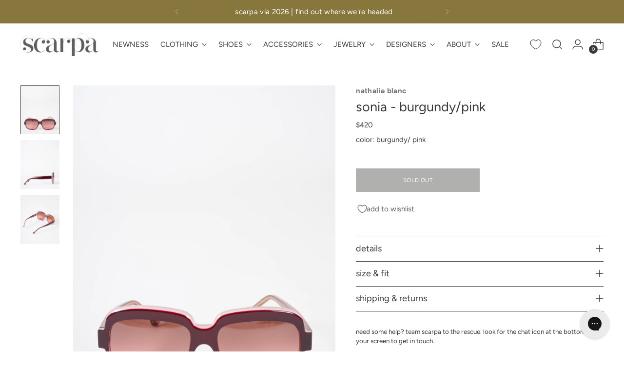

--- FILE ---
content_type: text/html; charset=utf-8
request_url: https://thinkscarpa.com/products/nathalie-blanc-sonia-burgundy-pink
body_size: 67143
content:


<!doctype html>

<!--
  ___                 ___           ___           ___
       /  /\                     /__/\         /  /\         /  /\
      /  /:/_                    \  \:\       /  /:/        /  /::\
     /  /:/ /\  ___     ___       \  \:\     /  /:/        /  /:/\:\
    /  /:/ /:/ /__/\   /  /\  ___  \  \:\   /  /:/  ___   /  /:/  \:\
   /__/:/ /:/  \  \:\ /  /:/ /__/\  \__\:\ /__/:/  /  /\ /__/:/ \__\:\
   \  \:\/:/    \  \:\  /:/  \  \:\ /  /:/ \  \:\ /  /:/ \  \:\ /  /:/
    \  \::/      \  \:\/:/    \  \:\  /:/   \  \:\  /:/   \  \:\  /:/
     \  \:\       \  \::/      \  \:\/:/     \  \:\/:/     \  \:\/:/
      \  \:\       \__\/        \  \::/       \  \::/       \  \::/
       \__\/                     \__\/         \__\/         \__\/

  --------------------------------------------------------------------
  #  Stiletto v2.2.2
  #  Documentation: https://fluorescent.co/help/stiletto/
  #  Purchase: https://themes.shopify.com/themes/stiletto/
  #  A product by Fluorescent: https://fluorescent.co/
  --------------------------------------------------------------------
-->

<html class="no-js" lang="en" style="--announcement-height: 1px;">
  <head>
    <!-- Google Tag Manager -->
    
    <!-- End Google Tag Manager -->
    <meta charset="UTF-8">
    <meta http-equiv="X-UA-Compatible" content="IE=edge,chrome=1">
    <meta name="viewport" content="width=device-width,initial-scale=1">
    




  <meta name="description" content="red and pink sunglasses mazzucchelli acetate frames 80&#39;s oversized silhouette made in france">



    <link rel="canonical" href="https://thinkscarpa.com/products/nathalie-blanc-sonia-burgundy-pink">
    <link rel="preconnect" href="https://cdn.shopify.com" crossorigin><link rel="shortcut icon" href="//thinkscarpa.com/cdn/shop/files/scarpa_letter_favicon_446f5cd2-566a-4bb0-99ab-236daa8a2d80.png?crop=center&height=32&v=1665773560&width=32" type="image/png"><title>Nathalie Blanc Sonia Burgundy/ Pink
&ndash; scarpa</title>

    





  
  
  
  
  




<meta property="og:url" content="https://thinkscarpa.com/products/nathalie-blanc-sonia-burgundy-pink">
<meta property="og:site_name" content="scarpa">
<meta property="og:type" content="product">
<meta property="og:title" content="sonia - burgundy/pink">
<meta property="og:description" content="red and pink sunglasses mazzucchelli acetate frames 80&amp;#39;s oversized silhouette made in france">
<meta property="og:image" content="http://thinkscarpa.com/cdn/shop/products/sonia_burgundy_pink.jpg?v=1689797780&width=1024">
<meta property="og:image:secure_url" content="https://thinkscarpa.com/cdn/shop/products/sonia_burgundy_pink.jpg?v=1689797780&width=1024">
<meta property="og:price:amount" content="420">
<meta property="og:price:currency" content="USD">

<meta name="twitter:title" content="sonia - burgundy/pink">
<meta name="twitter:description" content="red and pink sunglasses mazzucchelli acetate frames 80&amp;#39;s oversized silhouette made in france">
<meta name="twitter:card" content="summary_large_image">
<meta name="twitter:image" content="https://thinkscarpa.com/cdn/shop/products/sonia_burgundy_pink.jpg?v=1689797780&width=1024">
<meta name="twitter:image:width" content="480">
<meta name="twitter:image:height" content="480">


    <script>
  console.log('Stiletto v2.2.2 by Fluorescent');

  document.documentElement.className = document.documentElement.className.replace('no-js', '');
  if (window.matchMedia(`(prefers-reduced-motion: reduce)`) === true || window.matchMedia(`(prefers-reduced-motion: reduce)`).matches === true) {
    document.documentElement.classList.add('prefers-reduced-motion');
  } else {
    document.documentElement.classList.add('do-anim');
  }

  window.theme = {
    version: 'v2.2.2',
    themeName: 'Stiletto',
    moneyFormat: "${{amount_no_decimals}}",
    strings: {
      name: "scarpa",
      accessibility: {
        play_video: "play",
        pause_video: "pause",
        range_lower: "lower",
        range_upper: "upper"
      },
      product: {
        no_shipping_rates: "shipping rate unavailable",
        country_placeholder: "country\/region",
        review: "write a review"
      },
      products: {
        product: {
          unavailable: "unavailable",
          unitPrice: "unit price",
          unitPriceSeparator: "per",
          sku: "sku"
        }
      },
      cart: {
        editCartNote: "edit order notes",
        addCartNote: "add order notes",
        quantityError: "you have the maximum number of this product in your cart"
      },
      pagination: {
        viewing: "you’re viewing {{ of }} of {{ total }}",
        products: "products",
        results: "results"
      }
    },
    routes: {
      root: "/",
      cart: {
        base: "/cart",
        add: "/cart/add",
        change: "/cart/change",
        update: "/cart/update",
        clear: "/cart/clear",
        // Manual routes until Shopify adds support
        shipping: "/cart/shipping_rates",
      },
      // Manual routes until Shopify adds support
      products: "/products",
      productRecommendations: "/recommendations/products",
      predictive_search_url: '/search/suggest',
    },
    icons: {
      chevron: "\u003cspan class=\"icon icon-new icon-chevron \"\u003e\n  \u003csvg viewBox=\"0 0 24 24\" fill=\"none\" xmlns=\"http:\/\/www.w3.org\/2000\/svg\"\u003e\u003cpath d=\"M1.875 7.438 12 17.563 22.125 7.438\" stroke=\"currentColor\" stroke-width=\"2\"\/\u003e\u003c\/svg\u003e\n\u003c\/span\u003e\n\n",
      close: "\u003cspan class=\"icon icon-new icon-close \"\u003e\n  \u003csvg viewBox=\"0 0 24 24\" fill=\"none\" xmlns=\"http:\/\/www.w3.org\/2000\/svg\"\u003e\u003cpath d=\"M2.66 1.34 2 .68.68 2l.66.66 1.32-1.32zm18.68 21.32.66.66L23.32 22l-.66-.66-1.32 1.32zm1.32-20 .66-.66L22 .68l-.66.66 1.32 1.32zM1.34 21.34.68 22 2 23.32l.66-.66-1.32-1.32zm0-18.68 10 10 1.32-1.32-10-10-1.32 1.32zm11.32 10 10-10-1.32-1.32-10 10 1.32 1.32zm-1.32-1.32-10 10 1.32 1.32 10-10-1.32-1.32zm0 1.32 10 10 1.32-1.32-10-10-1.32 1.32z\" fill=\"currentColor\"\/\u003e\u003c\/svg\u003e\n\u003c\/span\u003e\n\n",
      zoom: "\u003cspan class=\"icon icon-new icon-zoom \"\u003e\n  \u003csvg viewBox=\"0 0 24 24\" fill=\"none\" xmlns=\"http:\/\/www.w3.org\/2000\/svg\"\u003e\u003cpath d=\"M10.3,19.71c5.21,0,9.44-4.23,9.44-9.44S15.51,.83,10.3,.83,.86,5.05,.86,10.27s4.23,9.44,9.44,9.44Z\" fill=\"none\" stroke=\"currentColor\" stroke-linecap=\"round\" stroke-miterlimit=\"10\" stroke-width=\"1.63\"\/\u003e\n          \u003cpath d=\"M5.05,10.27H15.54\" fill=\"none\" stroke=\"currentColor\" stroke-miterlimit=\"10\" stroke-width=\"1.63\"\/\u003e\n          \u003cpath class=\"cross-up\" d=\"M10.3,5.02V15.51\" fill=\"none\" stroke=\"currentColor\" stroke-miterlimit=\"10\" stroke-width=\"1.63\"\/\u003e\n          \u003cpath d=\"M16.92,16.9l6.49,6.49\" fill=\"none\" stroke=\"currentColor\" stroke-miterlimit=\"10\" stroke-width=\"1.63\"\/\u003e\u003c\/svg\u003e\n\u003c\/span\u003e\n\n"
    },
    coreData: {
      n: "Stiletto",
      v: "v2.2.2",
    }
  }

  
</script>

    <style>
  @font-face {
  font-family: Figtree;
  font-weight: 400;
  font-style: normal;
  font-display: swap;
  src: url("//thinkscarpa.com/cdn/fonts/figtree/figtree_n4.3c0838aba1701047e60be6a99a1b0a40ce9b8419.woff2") format("woff2"),
       url("//thinkscarpa.com/cdn/fonts/figtree/figtree_n4.c0575d1db21fc3821f17fd6617d3dee552312137.woff") format("woff");
}

  @font-face {
  font-family: Figtree;
  font-weight: 400;
  font-style: normal;
  font-display: swap;
  src: url("//thinkscarpa.com/cdn/fonts/figtree/figtree_n4.3c0838aba1701047e60be6a99a1b0a40ce9b8419.woff2") format("woff2"),
       url("//thinkscarpa.com/cdn/fonts/figtree/figtree_n4.c0575d1db21fc3821f17fd6617d3dee552312137.woff") format("woff");
}

  
  @font-face {
  font-family: Figtree;
  font-weight: 400;
  font-style: normal;
  font-display: swap;
  src: url("//thinkscarpa.com/cdn/fonts/figtree/figtree_n4.3c0838aba1701047e60be6a99a1b0a40ce9b8419.woff2") format("woff2"),
       url("//thinkscarpa.com/cdn/fonts/figtree/figtree_n4.c0575d1db21fc3821f17fd6617d3dee552312137.woff") format("woff");
}

  @font-face {
  font-family: Figtree;
  font-weight: 700;
  font-style: normal;
  font-display: swap;
  src: url("//thinkscarpa.com/cdn/fonts/figtree/figtree_n7.2fd9bfe01586148e644724096c9d75e8c7a90e55.woff2") format("woff2"),
       url("//thinkscarpa.com/cdn/fonts/figtree/figtree_n7.ea05de92d862f9594794ab281c4c3a67501ef5fc.woff") format("woff");
}

  @font-face {
  font-family: Figtree;
  font-weight: 400;
  font-style: italic;
  font-display: swap;
  src: url("//thinkscarpa.com/cdn/fonts/figtree/figtree_i4.89f7a4275c064845c304a4cf8a4a586060656db2.woff2") format("woff2"),
       url("//thinkscarpa.com/cdn/fonts/figtree/figtree_i4.6f955aaaafc55a22ffc1f32ecf3756859a5ad3e2.woff") format("woff");
}

  @font-face {
  font-family: Figtree;
  font-weight: 700;
  font-style: italic;
  font-display: swap;
  src: url("//thinkscarpa.com/cdn/fonts/figtree/figtree_i7.06add7096a6f2ab742e09ec7e498115904eda1fe.woff2") format("woff2"),
       url("//thinkscarpa.com/cdn/fonts/figtree/figtree_i7.ee584b5fcaccdbb5518c0228158941f8df81b101.woff") format("woff");
}


  :root {
    --color-text: #3b3a37;
    --color-text-8-percent: rgba(59, 58, 55, 0.08);  
    --color-text-alpha: rgba(59, 58, 55, 0.35);
    --color-text-meta: rgba(59, 58, 55, 0.6);
    --color-text-link: #a58d40;
    --color-text-error: #D02F2E;
    --color-text-success: #478947;

    --color-background: #ffffff;
    --color-background-semi-transparent-80: rgba(255, 255, 255, 0.8);
    --color-background-semi-transparent-90: rgba(255, 255, 255, 0.9);

    --color-background-transparent: rgba(255, 255, 255, 0);
    --color-border: #3b3a37;
    --color-border-meta: rgba(59, 58, 55, 0.6);
    --color-overlay: rgba(0, 0, 0, 0.7);

    --color-background-meta: #f5f5f5;
    --color-background-meta-alpha: rgba(245, 245, 245, 0.6);
    --color-background-darker-meta: #e8e8e8;
    --color-background-darker-meta-alpha: rgba(232, 232, 232, 0.6);
    --color-background-placeholder: #e8e8e8;
    --color-background-placeholder-lighter: #f0f0f0;
    --color-foreground-placeholder: rgba(59, 58, 55, 0.4);

    --color-border-input: #3b3a37;
    --color-border-input-alpha: rgba(59, 58, 55, 0.25);
    --color-text-input: #3b3a37;
    --color-text-input-alpha: rgba(59, 58, 55, 0.04);

    --color-text-button: #ffffff;

    --color-background-button: #3b3a37;
    --color-background-button-alpha: rgba(59, 58, 55, 0.6);
    --color-background-outline-button-alpha: rgba(59, 58, 55, 0.1);
    --color-background-button-hover: #706e68;

    --color-icon: rgba(59, 58, 55, 0.4);
    --color-icon-darker: rgba(59, 58, 55, 0.6);

    --color-text-sale-badge: #f15825;
    --color-background-sold-badge: #414141;
    --color-text-sold-badge: #ffffff;

    --color-text-header: #3b3a37;
    --color-text-header-half-transparent: rgba(59, 58, 55, 0.5);

    --color-background-header: #ffffff;
    --color-background-header-transparent: rgba(255, 255, 255, 0);
    --color-icon-header: #3b3a37;
    --color-shadow-header: rgba(0, 0, 0, 0.15);

    --color-background-footer: #88773d;
    --color-text-footer: #ffffff;
    --color-text-footer-subdued: rgba(255, 255, 255, 0.7);

    --color-products-sale-price: #d84726;
    --color-products-rating-star: #000000;

    --color-products-stock-good: #5c5a2d;
    --color-products-stock-medium: #A77A06;
    --color-products-stock-bad: #A70100;
    --color-products-stock-bad: #A70100;

    --font-logo: Figtree, sans-serif;
    --font-logo-weight: 400;
    --font-logo-style: normal;
    --logo-text-transform: none;
    --logo-letter-spacing: 0.0em;

    --font-heading: Figtree, sans-serif;
    --font-heading-weight: 400;
    --font-heading-style: normal;
    --font-heading-text-transform: none;
    --font-heading-base-letter-spacing: 0.0em;
    --font-heading-base-size: 36px;

    --font-body: Figtree, sans-serif;
    --font-body-weight: 400;
    --font-body-style: normal;
    --font-body-italic: italic;
    --font-body-bold-weight: 700;
    --font-body-base-letter-spacing: 0.0em;
    --font-body-base-size: 15px;

    /* Typography */
    --line-height-heading: 1.1;
    --line-height-subheading: 1.33;
    --line-height-body: 1.5;

    --logo-font-size: 
clamp(1.61875rem, 1.3830801104972377rem + 1.005524861878453vw, 2.1875rem)
;

    --font-size-navigation-base: 15px;
    --font-navigation-base-letter-spacing: 0.0em;
    --font-navigation-base-text-transform: uppercase;

    --font-size-heading-display-1: 
clamp(2.86875rem, 2.658977900552486rem + 0.8950276243093922vw, 3.375rem)
;
    --font-size-heading-display-2: 
clamp(2.5493625rem, 2.3629450276243094rem + 0.7953812154696132vw, 2.99925rem)
;
    --font-size-heading-display-3: 
clamp(2.2311225rem, 2.0679757458563537rem + 0.696092817679558vw, 2.62485rem)
;
    --font-size-heading-1-base: 
clamp(1.9125rem, 1.7726519337016575rem + 0.5966850828729281vw, 2.25rem)
;
    --font-size-heading-2-base: 
clamp(1.6734375rem, 1.5510704419889503rem + 0.5220994475138121vw, 1.96875rem)
;
    --font-size-heading-3-base: 
clamp(1.434375rem, 1.329488950276243rem + 0.4475138121546961vw, 1.6875rem)
;
    --font-size-heading-4-base: 
clamp(1.1149875rem, 1.0334560773480663rem + 0.3478674033149171vw, 1.31175rem)
;
    --font-size-heading-5-base: 
clamp(0.95625rem, 0.8863259668508288rem + 0.29834254143646405vw, 1.125rem)
;
    --font-size-heading-6-base: 
clamp(0.7956rem, 0.7374232044198895rem + 0.24822099447513812vw, 0.936rem)
;
    --font-size-body-400: 
clamp(1.48378125rem, 1.451421961325967rem + 0.13806629834254144vw, 1.561875rem)
;
    --font-size-body-350: 
clamp(1.384921875rem, 1.3547185773480663rem + 0.1288674033149171vw, 1.4578125rem)
;
    --font-size-body-300: 
clamp(1.2860625rem, 1.2580151933701658rem + 0.11966850828729282vw, 1.35375rem)
;
    --font-size-body-250: 
clamp(1.187203125rem, 1.1613118093922652rem + 0.1104696132596685vw, 1.2496875rem)
;
    --font-size-body-200: 
clamp(1.08834375rem, 1.0646084254143646rem + 0.1012707182320442vw, 1.145625rem)
;
    --font-size-body-150: 
clamp(0.989484375rem, 0.967905041436464rem + 0.0920718232044199vw, 1.0415625rem)
;
    --font-size-body-100: 
clamp(0.890625rem, 0.8712016574585635rem + 0.08287292817679558vw, 0.9375rem)
;
    --font-size-body-75: 
clamp(0.790875rem, 0.7736270718232044rem + 0.07359116022099448vw, 0.8325rem)
;
    --font-size-body-60: 
clamp(0.732271875rem, 0.716302002762431rem + 0.06813812154696133vw, 0.7708125rem)
;
    --font-size-body-50: 
clamp(0.692015625rem, 0.6769236878453039rem + 0.06439226519337017vw, 0.7284375rem)
;
    --font-size-body-25: 
clamp(0.64303125rem, 0.6290075966850829rem + 0.05983425414364641vw, 0.676875rem)
;
    --font-size-body-20: 
clamp(0.59315625rem, 0.5802203038674033rem + 0.05519337016574586vw, 0.624375rem)
;

    /* Buttons */
    
      --button-padding-multiplier: 1;
      --font-size-button: var(--font-size-body-50);
      --font-size-button-x-small: var(--font-size-body-25);
    

    --font-button-text-transform: uppercase;
    --button-letter-spacing: 0.05em;
    --line-height-button: 1.45;

    /* Product badges */
    
      --font-size-product-badge: var(--font-size-body-25);
    

    --font-product-badge-text-transform: none;

    /* Product listing titles */
    
      --font-size-listing-title: var(--font-size-body-100);
    

    --font-product-listing-title-text-transform: none;
    --font-product-listing-title-base-letter-spacing: 0.025em;

    /* Shopify pay specific */
    --payment-terms-background-color: #f5f5f5;
  }

  @supports not (font-size: clamp(10px, 3.3vw, 20px)) {
    :root {
      --logo-font-size: 
1.903125rem
;
      --font-size-heading-display-1: 
3.121875rem
;
      --font-size-heading-display-2: 
2.77430625rem
;
      --font-size-heading-display-3: 
2.42798625rem
;
      --font-size-heading-1-base: 
2.08125rem
;
      --font-size-heading-2-base: 
1.82109375rem
;
      --font-size-heading-3-base: 
1.5609375rem
;
      --font-size-heading-4-base: 
1.21336875rem
;
      --font-size-heading-5-base: 
1.040625rem
;
      --font-size-heading-6-base: 
0.8658rem
;
      --font-size-body-400: 
1.522828125rem
;
      --font-size-body-350: 
1.4213671875rem
;
      --font-size-body-300: 
1.31990625rem
;
      --font-size-body-250: 
1.2184453125rem
;
      --font-size-body-200: 
1.116984375rem
;
      --font-size-body-150: 
1.0155234375rem
;
      --font-size-body-100: 
0.9140625rem
;
      --font-size-body-75: 
0.8116875rem
;
      --font-size-body-60: 
0.7515421875rem
;
      --font-size-body-50: 
0.7102265625rem
;
      --font-size-body-25: 
0.659953125rem
;
      --font-size-body-20: 
0.608765625rem
;
    }
  }.product-badge[data-handle="exclusive"]{
        color: #a58d40;
      }
    



</style>

<script>
  flu = window.flu || {};
  flu.chunks = {
    photoswipe: "//thinkscarpa.com/cdn/shop/t/590/assets/photoswipe-chunk.js?v=5630051195468424621767978085",
    swiper: "//thinkscarpa.com/cdn/shop/t/590/assets/swiper-chunk.js?v=73725226959832986321767978085",
    nouislider: "//thinkscarpa.com/cdn/shop/t/590/assets/nouislider-chunk.js?v=119160367387469102641767978085",
    polyfillInert: "//thinkscarpa.com/cdn/shop/t/590/assets/polyfill-inert-chunk.js?v=9775187524458939151767978085",
    polyfillResizeObserver: "//thinkscarpa.com/cdn/shop/t/590/assets/polyfill-resize-observer-chunk.js?v=49253094118087005231767978085",
  };
</script>





  <script type="module" src="//thinkscarpa.com/cdn/shop/t/590/assets/theme.min.js?v=115182217841679667051767978085"></script>







<meta name="viewport" content="width=device-width,initial-scale=1">
<script defer>
  var defineVH = function () {
    document.documentElement.style.setProperty('--vh', window.innerHeight * 0.01 + 'px');
  };
  window.addEventListener('resize', defineVH);
  window.addEventListener('orientationchange', defineVH);
  defineVH();
</script>

<link href="//thinkscarpa.com/cdn/shop/t/590/assets/theme.css?v=157995126340024899981767978085" rel="stylesheet" type="text/css" media="all" />
<link href="//thinkscarpa.com/cdn/shop/t/590/assets/custom.css?v=92330684562586694571767978085" rel="stylesheet" type="text/css" media="all" />
<script>window.performance && window.performance.mark && window.performance.mark('shopify.content_for_header.start');</script><meta name="google-site-verification" content="oY60vbu8lxTGNYgVehDbwTgRDMlLzg3M81ca58ugDyk">
<meta id="shopify-digital-wallet" name="shopify-digital-wallet" content="/964892/digital_wallets/dialog">
<meta name="shopify-checkout-api-token" content="b89d2aeb2a8f2776cda3ecfa8dac6b83">
<meta id="in-context-paypal-metadata" data-shop-id="964892" data-venmo-supported="false" data-environment="production" data-locale="en_US" data-paypal-v4="true" data-currency="USD">
<link rel="alternate" type="application/json+oembed" href="https://thinkscarpa.com/products/nathalie-blanc-sonia-burgundy-pink.oembed">
<script async="async" src="/checkouts/internal/preloads.js?locale=en-US"></script>
<link rel="preconnect" href="https://shop.app" crossorigin="anonymous">
<script async="async" src="https://shop.app/checkouts/internal/preloads.js?locale=en-US&shop_id=964892" crossorigin="anonymous"></script>
<script id="apple-pay-shop-capabilities" type="application/json">{"shopId":964892,"countryCode":"US","currencyCode":"USD","merchantCapabilities":["supports3DS"],"merchantId":"gid:\/\/shopify\/Shop\/964892","merchantName":"scarpa","requiredBillingContactFields":["postalAddress","email"],"requiredShippingContactFields":["postalAddress","email"],"shippingType":"shipping","supportedNetworks":["visa","masterCard","amex","discover","elo","jcb"],"total":{"type":"pending","label":"scarpa","amount":"1.00"},"shopifyPaymentsEnabled":true,"supportsSubscriptions":true}</script>
<script id="shopify-features" type="application/json">{"accessToken":"b89d2aeb2a8f2776cda3ecfa8dac6b83","betas":["rich-media-storefront-analytics"],"domain":"thinkscarpa.com","predictiveSearch":true,"shopId":964892,"locale":"en"}</script>
<script>var Shopify = Shopify || {};
Shopify.shop = "scarpa.myshopify.com";
Shopify.locale = "en";
Shopify.currency = {"active":"USD","rate":"1.0"};
Shopify.country = "US";
Shopify.theme = {"name":"2026-01-10 SALE saturday update","id":137788555335,"schema_name":"Stiletto","schema_version":"2.2.2","theme_store_id":null,"role":"main"};
Shopify.theme.handle = "null";
Shopify.theme.style = {"id":null,"handle":null};
Shopify.cdnHost = "thinkscarpa.com/cdn";
Shopify.routes = Shopify.routes || {};
Shopify.routes.root = "/";</script>
<script type="module">!function(o){(o.Shopify=o.Shopify||{}).modules=!0}(window);</script>
<script>!function(o){function n(){var o=[];function n(){o.push(Array.prototype.slice.apply(arguments))}return n.q=o,n}var t=o.Shopify=o.Shopify||{};t.loadFeatures=n(),t.autoloadFeatures=n()}(window);</script>
<script>
  window.ShopifyPay = window.ShopifyPay || {};
  window.ShopifyPay.apiHost = "shop.app\/pay";
  window.ShopifyPay.redirectState = null;
</script>
<script id="shop-js-analytics" type="application/json">{"pageType":"product"}</script>
<script defer="defer" async type="module" src="//thinkscarpa.com/cdn/shopifycloud/shop-js/modules/v2/client.init-shop-cart-sync_CG-L-Qzi.en.esm.js"></script>
<script defer="defer" async type="module" src="//thinkscarpa.com/cdn/shopifycloud/shop-js/modules/v2/chunk.common_B8yXDTDb.esm.js"></script>
<script type="module">
  await import("//thinkscarpa.com/cdn/shopifycloud/shop-js/modules/v2/client.init-shop-cart-sync_CG-L-Qzi.en.esm.js");
await import("//thinkscarpa.com/cdn/shopifycloud/shop-js/modules/v2/chunk.common_B8yXDTDb.esm.js");

  window.Shopify.SignInWithShop?.initShopCartSync?.({"fedCMEnabled":true,"windoidEnabled":true});

</script>
<script>
  window.Shopify = window.Shopify || {};
  if (!window.Shopify.featureAssets) window.Shopify.featureAssets = {};
  window.Shopify.featureAssets['shop-js'] = {"shop-cart-sync":["modules/v2/client.shop-cart-sync_C7TtgCZT.en.esm.js","modules/v2/chunk.common_B8yXDTDb.esm.js"],"shop-button":["modules/v2/client.shop-button_aOcg-RjH.en.esm.js","modules/v2/chunk.common_B8yXDTDb.esm.js"],"init-shop-email-lookup-coordinator":["modules/v2/client.init-shop-email-lookup-coordinator_D-37GF_a.en.esm.js","modules/v2/chunk.common_B8yXDTDb.esm.js"],"init-fed-cm":["modules/v2/client.init-fed-cm_DGh7x7ZX.en.esm.js","modules/v2/chunk.common_B8yXDTDb.esm.js"],"init-windoid":["modules/v2/client.init-windoid_C5PxDKWE.en.esm.js","modules/v2/chunk.common_B8yXDTDb.esm.js"],"shop-toast-manager":["modules/v2/client.shop-toast-manager_BmSBWum3.en.esm.js","modules/v2/chunk.common_B8yXDTDb.esm.js"],"shop-cash-offers":["modules/v2/client.shop-cash-offers_DkchToOx.en.esm.js","modules/v2/chunk.common_B8yXDTDb.esm.js","modules/v2/chunk.modal_dvVUSHam.esm.js"],"init-shop-cart-sync":["modules/v2/client.init-shop-cart-sync_CG-L-Qzi.en.esm.js","modules/v2/chunk.common_B8yXDTDb.esm.js"],"avatar":["modules/v2/client.avatar_BTnouDA3.en.esm.js"],"shop-login-button":["modules/v2/client.shop-login-button_DrVPCwAQ.en.esm.js","modules/v2/chunk.common_B8yXDTDb.esm.js","modules/v2/chunk.modal_dvVUSHam.esm.js"],"pay-button":["modules/v2/client.pay-button_Cw45D1uM.en.esm.js","modules/v2/chunk.common_B8yXDTDb.esm.js"],"init-customer-accounts":["modules/v2/client.init-customer-accounts_BNYsaOzg.en.esm.js","modules/v2/client.shop-login-button_DrVPCwAQ.en.esm.js","modules/v2/chunk.common_B8yXDTDb.esm.js","modules/v2/chunk.modal_dvVUSHam.esm.js"],"checkout-modal":["modules/v2/client.checkout-modal_NoX7b1qq.en.esm.js","modules/v2/chunk.common_B8yXDTDb.esm.js","modules/v2/chunk.modal_dvVUSHam.esm.js"],"init-customer-accounts-sign-up":["modules/v2/client.init-customer-accounts-sign-up_pIEGEpjr.en.esm.js","modules/v2/client.shop-login-button_DrVPCwAQ.en.esm.js","modules/v2/chunk.common_B8yXDTDb.esm.js","modules/v2/chunk.modal_dvVUSHam.esm.js"],"init-shop-for-new-customer-accounts":["modules/v2/client.init-shop-for-new-customer-accounts_BIu2e6le.en.esm.js","modules/v2/client.shop-login-button_DrVPCwAQ.en.esm.js","modules/v2/chunk.common_B8yXDTDb.esm.js","modules/v2/chunk.modal_dvVUSHam.esm.js"],"shop-follow-button":["modules/v2/client.shop-follow-button_B6YY9G4U.en.esm.js","modules/v2/chunk.common_B8yXDTDb.esm.js","modules/v2/chunk.modal_dvVUSHam.esm.js"],"lead-capture":["modules/v2/client.lead-capture_o2hOda6W.en.esm.js","modules/v2/chunk.common_B8yXDTDb.esm.js","modules/v2/chunk.modal_dvVUSHam.esm.js"],"shop-login":["modules/v2/client.shop-login_DA8-MZ-E.en.esm.js","modules/v2/chunk.common_B8yXDTDb.esm.js","modules/v2/chunk.modal_dvVUSHam.esm.js"],"payment-terms":["modules/v2/client.payment-terms_BFsudFhJ.en.esm.js","modules/v2/chunk.common_B8yXDTDb.esm.js","modules/v2/chunk.modal_dvVUSHam.esm.js"]};
</script>
<script>(function() {
  var isLoaded = false;
  function asyncLoad() {
    if (isLoaded) return;
    isLoaded = true;
    var urls = ["https:\/\/chimpstatic.com\/mcjs-connected\/js\/users\/d2d195c4d6d7e4818e8f42f31\/8a81b5309980cc203a3a7d7c5.js?shop=scarpa.myshopify.com","https:\/\/config.gorgias.chat\/bundle-loader\/01GYCCVWVFDAMFTD9SGPQS90TC?source=shopify1click\u0026shop=scarpa.myshopify.com","https:\/\/cdn.9gtb.com\/loader.js?g_cvt_id=4dd3e8bc-d560-41e6-9441-195a37eb05b7\u0026shop=scarpa.myshopify.com"];
    for (var i = 0; i < urls.length; i++) {
      var s = document.createElement('script');
      s.type = 'text/javascript';
      s.async = true;
      s.src = urls[i];
      var x = document.getElementsByTagName('script')[0];
      x.parentNode.insertBefore(s, x);
    }
  };
  if(window.attachEvent) {
    window.attachEvent('onload', asyncLoad);
  } else {
    window.addEventListener('load', asyncLoad, false);
  }
})();</script>
<script id="__st">var __st={"a":964892,"offset":-18000,"reqid":"848f25bd-31ab-4f27-a452-96ca24544bb8-1768090770","pageurl":"thinkscarpa.com\/products\/nathalie-blanc-sonia-burgundy-pink","u":"06d9061746a2","p":"product","rtyp":"product","rid":6818093662279};</script>
<script>window.ShopifyPaypalV4VisibilityTracking = true;</script>
<script id="captcha-bootstrap">!function(){'use strict';const t='contact',e='account',n='new_comment',o=[[t,t],['blogs',n],['comments',n],[t,'customer']],c=[[e,'customer_login'],[e,'guest_login'],[e,'recover_customer_password'],[e,'create_customer']],r=t=>t.map((([t,e])=>`form[action*='/${t}']:not([data-nocaptcha='true']) input[name='form_type'][value='${e}']`)).join(','),a=t=>()=>t?[...document.querySelectorAll(t)].map((t=>t.form)):[];function s(){const t=[...o],e=r(t);return a(e)}const i='password',u='form_key',d=['recaptcha-v3-token','g-recaptcha-response','h-captcha-response',i],f=()=>{try{return window.sessionStorage}catch{return}},m='__shopify_v',_=t=>t.elements[u];function p(t,e,n=!1){try{const o=window.sessionStorage,c=JSON.parse(o.getItem(e)),{data:r}=function(t){const{data:e,action:n}=t;return t[m]||n?{data:e,action:n}:{data:t,action:n}}(c);for(const[e,n]of Object.entries(r))t.elements[e]&&(t.elements[e].value=n);n&&o.removeItem(e)}catch(o){console.error('form repopulation failed',{error:o})}}const l='form_type',E='cptcha';function T(t){t.dataset[E]=!0}const w=window,h=w.document,L='Shopify',v='ce_forms',y='captcha';let A=!1;((t,e)=>{const n=(g='f06e6c50-85a8-45c8-87d0-21a2b65856fe',I='https://cdn.shopify.com/shopifycloud/storefront-forms-hcaptcha/ce_storefront_forms_captcha_hcaptcha.v1.5.2.iife.js',D={infoText:'Protected by hCaptcha',privacyText:'Privacy',termsText:'Terms'},(t,e,n)=>{const o=w[L][v],c=o.bindForm;if(c)return c(t,g,e,D).then(n);var r;o.q.push([[t,g,e,D],n]),r=I,A||(h.body.append(Object.assign(h.createElement('script'),{id:'captcha-provider',async:!0,src:r})),A=!0)});var g,I,D;w[L]=w[L]||{},w[L][v]=w[L][v]||{},w[L][v].q=[],w[L][y]=w[L][y]||{},w[L][y].protect=function(t,e){n(t,void 0,e),T(t)},Object.freeze(w[L][y]),function(t,e,n,w,h,L){const[v,y,A,g]=function(t,e,n){const i=e?o:[],u=t?c:[],d=[...i,...u],f=r(d),m=r(i),_=r(d.filter((([t,e])=>n.includes(e))));return[a(f),a(m),a(_),s()]}(w,h,L),I=t=>{const e=t.target;return e instanceof HTMLFormElement?e:e&&e.form},D=t=>v().includes(t);t.addEventListener('submit',(t=>{const e=I(t);if(!e)return;const n=D(e)&&!e.dataset.hcaptchaBound&&!e.dataset.recaptchaBound,o=_(e),c=g().includes(e)&&(!o||!o.value);(n||c)&&t.preventDefault(),c&&!n&&(function(t){try{if(!f())return;!function(t){const e=f();if(!e)return;const n=_(t);if(!n)return;const o=n.value;o&&e.removeItem(o)}(t);const e=Array.from(Array(32),(()=>Math.random().toString(36)[2])).join('');!function(t,e){_(t)||t.append(Object.assign(document.createElement('input'),{type:'hidden',name:u})),t.elements[u].value=e}(t,e),function(t,e){const n=f();if(!n)return;const o=[...t.querySelectorAll(`input[type='${i}']`)].map((({name:t})=>t)),c=[...d,...o],r={};for(const[a,s]of new FormData(t).entries())c.includes(a)||(r[a]=s);n.setItem(e,JSON.stringify({[m]:1,action:t.action,data:r}))}(t,e)}catch(e){console.error('failed to persist form',e)}}(e),e.submit())}));const S=(t,e)=>{t&&!t.dataset[E]&&(n(t,e.some((e=>e===t))),T(t))};for(const o of['focusin','change'])t.addEventListener(o,(t=>{const e=I(t);D(e)&&S(e,y())}));const B=e.get('form_key'),M=e.get(l),P=B&&M;t.addEventListener('DOMContentLoaded',(()=>{const t=y();if(P)for(const e of t)e.elements[l].value===M&&p(e,B);[...new Set([...A(),...v().filter((t=>'true'===t.dataset.shopifyCaptcha))])].forEach((e=>S(e,t)))}))}(h,new URLSearchParams(w.location.search),n,t,e,['guest_login'])})(!0,!0)}();</script>
<script integrity="sha256-4kQ18oKyAcykRKYeNunJcIwy7WH5gtpwJnB7kiuLZ1E=" data-source-attribution="shopify.loadfeatures" defer="defer" src="//thinkscarpa.com/cdn/shopifycloud/storefront/assets/storefront/load_feature-a0a9edcb.js" crossorigin="anonymous"></script>
<script crossorigin="anonymous" defer="defer" src="//thinkscarpa.com/cdn/shopifycloud/storefront/assets/shopify_pay/storefront-65b4c6d7.js?v=20250812"></script>
<script data-source-attribution="shopify.dynamic_checkout.dynamic.init">var Shopify=Shopify||{};Shopify.PaymentButton=Shopify.PaymentButton||{isStorefrontPortableWallets:!0,init:function(){window.Shopify.PaymentButton.init=function(){};var t=document.createElement("script");t.src="https://thinkscarpa.com/cdn/shopifycloud/portable-wallets/latest/portable-wallets.en.js",t.type="module",document.head.appendChild(t)}};
</script>
<script data-source-attribution="shopify.dynamic_checkout.buyer_consent">
  function portableWalletsHideBuyerConsent(e){var t=document.getElementById("shopify-buyer-consent"),n=document.getElementById("shopify-subscription-policy-button");t&&n&&(t.classList.add("hidden"),t.setAttribute("aria-hidden","true"),n.removeEventListener("click",e))}function portableWalletsShowBuyerConsent(e){var t=document.getElementById("shopify-buyer-consent"),n=document.getElementById("shopify-subscription-policy-button");t&&n&&(t.classList.remove("hidden"),t.removeAttribute("aria-hidden"),n.addEventListener("click",e))}window.Shopify?.PaymentButton&&(window.Shopify.PaymentButton.hideBuyerConsent=portableWalletsHideBuyerConsent,window.Shopify.PaymentButton.showBuyerConsent=portableWalletsShowBuyerConsent);
</script>
<script data-source-attribution="shopify.dynamic_checkout.cart.bootstrap">document.addEventListener("DOMContentLoaded",(function(){function t(){return document.querySelector("shopify-accelerated-checkout-cart, shopify-accelerated-checkout")}if(t())Shopify.PaymentButton.init();else{new MutationObserver((function(e,n){t()&&(Shopify.PaymentButton.init(),n.disconnect())})).observe(document.body,{childList:!0,subtree:!0})}}));
</script>
<link id="shopify-accelerated-checkout-styles" rel="stylesheet" media="screen" href="https://thinkscarpa.com/cdn/shopifycloud/portable-wallets/latest/accelerated-checkout-backwards-compat.css" crossorigin="anonymous">
<style id="shopify-accelerated-checkout-cart">
        #shopify-buyer-consent {
  margin-top: 1em;
  display: inline-block;
  width: 100%;
}

#shopify-buyer-consent.hidden {
  display: none;
}

#shopify-subscription-policy-button {
  background: none;
  border: none;
  padding: 0;
  text-decoration: underline;
  font-size: inherit;
  cursor: pointer;
}

#shopify-subscription-policy-button::before {
  box-shadow: none;
}

      </style>

<script>window.performance && window.performance.mark && window.performance.mark('shopify.content_for_header.end');</script>
  <!-- BEGIN app block: shopify://apps/wrapped/blocks/app-embed/1714fc7d-e525-4a14-8c3e-1b6ed95734c5 --><script type="module" src="https://cdn.shopify.com/storefront/web-components.js"></script>
<!-- BEGIN app snippet: app-embed.settings --><script type="text/javascript">
  window.Wrapped = { ...window.Wrapped };
  window.Wrapped.options = {"product":{"settings":{"optionMode":"advanced","visibilityTag":"wrapped:disabled","giftMessage":true,"giftMessageMaxChars":255,"giftSender":true,"giftReceiver":true,"giftMessageRequired":false,"giftSenderRequired":false,"giftReceiverRequired":false,"giftMessageEmoji":false,"giftSenderEmoji":false,"giftReceiverEmoji":true,"giftOptionLabels":{"primary":"Select a gift option"},"giftCheckboxLabels":{"primary":"add gift wrap?"},"giftMessageLabels":{"primary":"add a gift message:"},"giftMessagePlaceholderLabels":{"primary":"write your message here..."},"giftSenderLabels":{"primary":"from:"},"giftSenderPlaceholderLabels":{"primary":"sender name"},"giftReceiverLabels":{"primary":"to:"},"giftReceiverPlaceholderLabels":{"primary":"recipient name"},"saveLabels":{"primary":"Save"},"removeLabels":{"primary":"Remove"},"unavailableLabels":{"primary":"Unavailable"},"visibilityHelperLabels":{"primary":"Unavailable for one or more items in your cart"},"requiredFieldLabels":{"primary":"Please fill out this field."},"emojiFieldLabels":{"primary":"Emoji characters are not permitted."},"ordersLimitReached":false,"multipleGiftVariants":true},"datafields":{"checkbox":"Gift Wrap","message":"Gift Message","sender":"Gift Sender","receiver":"Gift Receiver","variant":"Gift Option"},"product":{"handle":"gift-wrap","image":"https:\/\/cdn.shopify.com\/s\/files\/1\/0096\/4892\/files\/gift-guide-159-fall2020-20201106-5341_089c0fe5-5a70-4f1a-a070-54f99044b13b_600x600.jpg?v=1700498830","priceMode":"quantity","hiddenInventory":false,"hiddenVisibility":false,"variantPricingPaid":true,"variantPricingFree":true,"bundles":false,"id":6855828013127,"gid":"gid:\/\/shopify\/Product\/6855828013127","variants":[{"availableForSale":true,"title":"complimentary deluxe gift wrap","price":0.0,"id":40331731927111,"imageSrc":null,"boxItemLimit":"2","boxWeightLimit":"3.0"}]},"blocks":[{"id":"4f50b1ba-67e7-49d3-a047-e9028a09035f","blockType":"cart_drawer","modal":true,"pricing":true,"refresh":true,"primaryCheckbox":true,"previewImage":false,"variantAppearance":"menu","labels":{"primary":null},"targets":{"137303752775":{"id":"0cf7fbc2-001f-4409-8a49-74e0e9475028","selector":".quick-cart form[action*=\"\/cart\"] div.quick-cart__item div.quick-cart__item-details div.quick-cart__item-top","repositionedByDeveloper":false,"position":"beforeend","action":null,"actionDeveloper":null,"actionType":"reload","actionTypeDeveloper":null,"formTarget":null},"135971242055":{"id":"cd8f1a31-efa2-4165-abec-a48aadef6168","selector":".quick-cart form[action*=\"\/cart\"] div.quick-cart__item div.quick-cart__item-details div.quick-cart__item-top","repositionedByDeveloper":false,"position":"beforeend","action":null,"actionDeveloper":null,"actionType":"reload","actionTypeDeveloper":null,"formTarget":null},"132485972039":{"id":"6d1e10f6-2f6a-4ed3-9d79-815173c5e351","selector":".quick-cart form[action*=\"\/cart\"] div.quick-cart__item div.quick-cart__item-details div.quick-cart__item-top","repositionedByDeveloper":false,"position":"beforeend","action":null,"actionDeveloper":null,"actionType":"reload","actionTypeDeveloper":null,"formTarget":null},"133253562439":{"id":"f885d9a6-fd92-4c42-b8a1-df3aa64d1a57","selector":".quick-cart form[action*=\"\/cart\"] div.quick-cart__item div.quick-cart__item-details div.quick-cart__item-top","repositionedByDeveloper":false,"position":"beforeend","action":null,"actionDeveloper":null,"actionType":"reload","actionTypeDeveloper":null,"formTarget":null},"136048574535":{"id":"815f4c66-ff43-4350-b35b-3fab2ddf9d6b","selector":".quick-cart form[action*=\"\/cart\"] div.quick-cart__item div.quick-cart__item-details div.quick-cart__item-top","repositionedByDeveloper":false,"position":"beforeend","action":null,"actionDeveloper":null,"actionType":"reload","actionTypeDeveloper":null,"formTarget":null},"135859896391":{"id":"31e0d123-47b1-44ae-9da5-50f35564fb9e","selector":".quick-cart form[action*=\"\/cart\"] div.quick-cart__item div.quick-cart__item-details div.quick-cart__item-top","repositionedByDeveloper":false,"position":"beforeend","action":null,"actionDeveloper":null,"actionType":"reload","actionTypeDeveloper":null,"formTarget":null},"136965750855":{"id":"26a0f1b3-6ac0-47dc-98a2-4d0c674a71d4","selector":".quick-cart form[action*=\"\/cart\"] div.quick-cart__item div.quick-cart__item-details div.quick-cart__item-top","repositionedByDeveloper":false,"position":"beforeend","action":null,"actionDeveloper":null,"actionType":"reload","actionTypeDeveloper":null,"formTarget":null},"136838316103":{"id":"a8551fff-2baa-44b0-9ffc-ba675b95b1ae","selector":".quick-cart form[action*=\"\/cart\"] div.quick-cart__item div.quick-cart__item-details div.quick-cart__item-top","repositionedByDeveloper":false,"position":"beforeend","action":null,"actionDeveloper":null,"actionType":"reload","actionTypeDeveloper":null,"formTarget":null},"136531902535":{"id":"51e801cd-d1ee-4b32-ac7f-b79cb8a3c15a","selector":".quick-cart form[action*=\"\/cart\"] div.quick-cart__item div.quick-cart__item-details div.quick-cart__item-top","repositionedByDeveloper":false,"position":"beforeend","action":null,"actionDeveloper":null,"actionType":"reload","actionTypeDeveloper":null,"formTarget":null},"136901722183":{"id":"8987294c-f797-4989-8f37-e4d56fbdbb90","selector":".quick-cart form[action*=\"\/cart\"] div.quick-cart__item div.quick-cart__item-details div.quick-cart__item-top","repositionedByDeveloper":false,"position":"beforeend","action":null,"actionDeveloper":null,"actionType":"reload","actionTypeDeveloper":null,"formTarget":null},"122544128071":{"id":"6920567a-2b50-4ed4-bade-52712369ef1b","selector":null,"repositionedByDeveloper":false,"position":null,"action":null,"actionDeveloper":null,"actionType":null,"actionTypeDeveloper":null,"formTarget":null},"136110309447":{"id":"0b7420ec-0c60-4fe9-9d82-4bb84d29c944","selector":".quick-cart form[action*=\"\/cart\"] div.quick-cart__item div.quick-cart__item-details div.quick-cart__item-top","repositionedByDeveloper":false,"position":"beforeend","action":null,"actionDeveloper":null,"actionType":"reload","actionTypeDeveloper":null,"formTarget":null},"137430827079":{"id":"be71e161-6d7c-4130-8ed7-45c62e39d40e","selector":".quick-cart form[action*=\"\/cart\"] div.quick-cart__item div.quick-cart__item-details div.quick-cart__item-top","repositionedByDeveloper":false,"position":"beforeend","action":null,"actionDeveloper":null,"actionType":"reload","actionTypeDeveloper":null,"formTarget":null},"137676062791":{"id":"3d22836a-187d-4a5b-92d8-5d79b1f7dbfe","selector":".quick-cart form[action*=\"\/cart\"] div.quick-cart__item div.quick-cart__item-details div.quick-cart__item-top","repositionedByDeveloper":false,"position":"beforeend","action":null,"actionDeveloper":null,"actionType":"reload","actionTypeDeveloper":null,"formTarget":null},"136617885767":{"id":"195725a8-9024-4325-bf69-52be1b75f407","selector":".quick-cart form[action*=\"\/cart\"] div.quick-cart__item div.quick-cart__item-details div.quick-cart__item-top","repositionedByDeveloper":false,"position":"beforeend","action":null,"actionDeveloper":null,"actionType":"reload","actionTypeDeveloper":null,"formTarget":null},"137788555335":{"id":"b4794bd0-74e3-4d61-82ec-1d75a7003f78","selector":".quick-cart form[action*=\"\/cart\"] div.quick-cart__item div.quick-cart__item-details div.quick-cart__item-top","repositionedByDeveloper":false,"position":"beforeend","action":null,"actionDeveloper":null,"actionType":"reload","actionTypeDeveloper":null,"formTarget":null},"136401387591":{"id":"0a0355c0-e74e-4347-a2b0-d16d18378334","selector":".quick-cart form[action*=\"\/cart\"] div.quick-cart__item div.quick-cart__item-details div.quick-cart__item-top","repositionedByDeveloper":false,"position":"beforeend","action":null,"actionDeveloper":null,"actionType":"reload","actionTypeDeveloper":null,"formTarget":null},"137060646983":{"id":"60a862c0-e69c-481c-b11b-08f5b1d845f0","selector":".quick-cart form[action*=\"\/cart\"] div.quick-cart__item div.quick-cart__item-details div.quick-cart__item-top","repositionedByDeveloper":false,"position":"beforeend","action":null,"actionDeveloper":null,"actionType":"reload","actionTypeDeveloper":null,"formTarget":null},"137091645511":{"id":"6ff9604d-1d85-4c97-941b-827ca33baa4b","selector":".quick-cart form[action*=\"\/cart\"] div.quick-cart__item div.quick-cart__item-details div.quick-cart__item-top","repositionedByDeveloper":false,"position":"beforeend","action":null,"actionDeveloper":null,"actionType":"reload","actionTypeDeveloper":null,"formTarget":null},"137172418631":{"id":"bc73d258-eed1-4936-b8b4-9f96dc2a7241","selector":".quick-cart form[action*=\"\/cart\"] div.quick-cart__item div.quick-cart__item-details div.quick-cart__item-top","repositionedByDeveloper":false,"position":"beforeend","action":null,"actionDeveloper":null,"actionType":"reload","actionTypeDeveloper":null,"formTarget":null}}},{"id":"c56e0e89-7b6f-4330-a12c-018e3b3d5077","blockType":"cart_page","modal":true,"pricing":true,"refresh":true,"primaryCheckbox":true,"previewImage":false,"variantAppearance":"menu","labels":{"primary":null},"targets":{"137303752775":{"id":"0cf7fbc2-001f-4409-8a49-74e0e9475028","selector":"main form[action*=\"\/cart\"] div.cart__form-item div.cart__form-item-details div.cart__form-item-quantity-wrapper","repositionedByDeveloper":false,"position":"beforebegin","action":null,"actionDeveloper":null,"actionType":"reload","actionTypeDeveloper":null,"formTarget":null},"135971242055":{"id":"cd8f1a31-efa2-4165-abec-a48aadef6168","selector":"main form[action*=\"\/cart\"] div.cart__form-item div.cart__form-item-details div.cart__form-item-quantity-wrapper","repositionedByDeveloper":false,"position":"beforebegin","action":null,"actionDeveloper":null,"actionType":"reload","actionTypeDeveloper":null,"formTarget":null},"132485972039":{"id":"6d1e10f6-2f6a-4ed3-9d79-815173c5e351","selector":"main form[action*=\"\/cart\"] div.cart__form-item div.cart__form-item-details div.cart__form-item-quantity-wrapper","repositionedByDeveloper":false,"position":"beforebegin","action":null,"actionDeveloper":null,"actionType":"reload","actionTypeDeveloper":null,"formTarget":null},"133253562439":{"id":"f885d9a6-fd92-4c42-b8a1-df3aa64d1a57","selector":"main form[action*=\"\/cart\"] div.cart__form-item div.cart__form-item-details div.cart__form-item-quantity-wrapper","repositionedByDeveloper":false,"position":"beforebegin","action":null,"actionDeveloper":null,"actionType":"reload","actionTypeDeveloper":null,"formTarget":null},"136048574535":{"id":"815f4c66-ff43-4350-b35b-3fab2ddf9d6b","selector":"main form[action*=\"\/cart\"] div.cart__form-item div.cart__form-item-details div.cart__form-item-quantity-wrapper","repositionedByDeveloper":false,"position":"beforebegin","action":null,"actionDeveloper":null,"actionType":"reload","actionTypeDeveloper":null,"formTarget":null},"135859896391":{"id":"31e0d123-47b1-44ae-9da5-50f35564fb9e","selector":"main form[action*=\"\/cart\"] div.cart__form-item div.cart__form-item-details div.cart__form-item-quantity-wrapper","repositionedByDeveloper":false,"position":"beforebegin","action":null,"actionDeveloper":null,"actionType":"reload","actionTypeDeveloper":null,"formTarget":null},"136965750855":{"id":"26a0f1b3-6ac0-47dc-98a2-4d0c674a71d4","selector":"main form[action*=\"\/cart\"] div.cart__form-item div.cart__form-item-details div.cart__form-item-quantity-wrapper","repositionedByDeveloper":false,"position":"beforebegin","action":null,"actionDeveloper":null,"actionType":"reload","actionTypeDeveloper":null,"formTarget":null},"136838316103":{"id":"a8551fff-2baa-44b0-9ffc-ba675b95b1ae","selector":"main form[action*=\"\/cart\"] div.cart__form-item div.cart__form-item-details div.cart__form-item-quantity-wrapper","repositionedByDeveloper":false,"position":"beforebegin","action":null,"actionDeveloper":null,"actionType":"reload","actionTypeDeveloper":null,"formTarget":null},"136531902535":{"id":"51e801cd-d1ee-4b32-ac7f-b79cb8a3c15a","selector":"main form[action*=\"\/cart\"] div.cart__form-item div.cart__form-item-details div.cart__form-item-quantity-wrapper","repositionedByDeveloper":false,"position":"beforebegin","action":null,"actionDeveloper":null,"actionType":"reload","actionTypeDeveloper":null,"formTarget":null},"136901722183":{"id":"8987294c-f797-4989-8f37-e4d56fbdbb90","selector":"main form[action*=\"\/cart\"] div.cart__form-item div.cart__form-item-details div.cart__form-item-quantity-wrapper","repositionedByDeveloper":false,"position":"beforebegin","action":null,"actionDeveloper":null,"actionType":"reload","actionTypeDeveloper":null,"formTarget":null},"122544128071":{"id":"6920567a-2b50-4ed4-bade-52712369ef1b","selector":null,"repositionedByDeveloper":false,"position":null,"action":null,"actionDeveloper":null,"actionType":null,"actionTypeDeveloper":null,"formTarget":null},"136110309447":{"id":"0b7420ec-0c60-4fe9-9d82-4bb84d29c944","selector":"main form[action*=\"\/cart\"] div.cart__form-item div.cart__form-item-details div.cart__form-item-quantity-wrapper","repositionedByDeveloper":false,"position":"beforebegin","action":null,"actionDeveloper":null,"actionType":"reload","actionTypeDeveloper":null,"formTarget":null},"137430827079":{"id":"be71e161-6d7c-4130-8ed7-45c62e39d40e","selector":"main form[action*=\"\/cart\"] div.cart__form-item div.cart__form-item-details div.cart__form-item-quantity-wrapper","repositionedByDeveloper":false,"position":"beforebegin","action":null,"actionDeveloper":null,"actionType":"reload","actionTypeDeveloper":null,"formTarget":null},"137676062791":{"id":"3d22836a-187d-4a5b-92d8-5d79b1f7dbfe","selector":"main form[action*=\"\/cart\"] div.cart__form-item div.cart__form-item-details div.cart__form-item-quantity-wrapper","repositionedByDeveloper":false,"position":"beforebegin","action":null,"actionDeveloper":null,"actionType":"reload","actionTypeDeveloper":null,"formTarget":null},"136617885767":{"id":"195725a8-9024-4325-bf69-52be1b75f407","selector":"main form[action*=\"\/cart\"] div.cart__form-item div.cart__form-item-details div.cart__form-item-quantity-wrapper","repositionedByDeveloper":false,"position":"beforebegin","action":null,"actionDeveloper":null,"actionType":"reload","actionTypeDeveloper":null,"formTarget":null},"137788555335":{"id":"b4794bd0-74e3-4d61-82ec-1d75a7003f78","selector":"main form[action*=\"\/cart\"] div.cart__form-item div.cart__form-item-details div.cart__form-item-quantity-wrapper","repositionedByDeveloper":false,"position":"beforebegin","action":null,"actionDeveloper":null,"actionType":"reload","actionTypeDeveloper":null,"formTarget":null},"136401387591":{"id":"0a0355c0-e74e-4347-a2b0-d16d18378334","selector":"main form[action*=\"\/cart\"] div.cart__form-item div.cart__form-item-details div.cart__form-item-quantity-wrapper","repositionedByDeveloper":false,"position":"beforebegin","action":null,"actionDeveloper":null,"actionType":"reload","actionTypeDeveloper":null,"formTarget":null},"137060646983":{"id":"60a862c0-e69c-481c-b11b-08f5b1d845f0","selector":"main form[action*=\"\/cart\"] div.cart__form-item div.cart__form-item-details div.cart__form-item-quantity-wrapper","repositionedByDeveloper":false,"position":"beforebegin","action":null,"actionDeveloper":null,"actionType":"reload","actionTypeDeveloper":null,"formTarget":null},"137091645511":{"id":"6ff9604d-1d85-4c97-941b-827ca33baa4b","selector":"main form[action*=\"\/cart\"] div.cart__form-item div.cart__form-item-details div.cart__form-item-quantity-wrapper","repositionedByDeveloper":false,"position":"beforebegin","action":null,"actionDeveloper":null,"actionType":"reload","actionTypeDeveloper":null,"formTarget":null},"137172418631":{"id":"bc73d258-eed1-4936-b8b4-9f96dc2a7241","selector":"main form[action*=\"\/cart\"] div.cart__form-item div.cart__form-item-details div.cart__form-item-quantity-wrapper","repositionedByDeveloper":false,"position":"beforebegin","action":null,"actionDeveloper":null,"actionType":"reload","actionTypeDeveloper":null,"formTarget":null}}}]}};
  window.Wrapped.settings = {"activated":true,"debug":false,"scripts":null,"styles":null,"skipFetchInterceptor":false,"skipXhrInterceptor":false,"token":"6a48b1e3bf13ccb54e8db2ebd1f22f4b"};
  window.Wrapped.settings.block = {"extension_background_primary_color":"#ffffff","extension_background_secondary_color":"#f7f4f0","extension_border_color":"rgba(0,0,0,0)","border_width":1,"border_radius":0,"spacing_scale":"--wrapped-spacing-scale-base","hover_style":"--wrapped-hover-style-light","font_color":"#3b3a37","font_secondary_color":"#3b3a37","font_scale":100,"form_element_text_color":"#3b3a37","background_color":"#ffffff","border_color":"#0000000f","checkbox_radio_color":"#000000","primary_button_text":"#ffffff","primary_button_surface":"#3b3a37","primary_button_border":"rgba(0,0,0,0)","secondary_button_text":"#3b3a37","secondary_button_surface":"#0000000f","secondary_button_border":"rgba(0,0,0,0)","media_fit":"fill","gift_thumbnail_size":60,"gift_thumbnail_position":"--wrapped-thumbnail-position-start"};
  window.Wrapped.settings.market = null;

  
    window.Wrapped.selectedProductId = 6818093662279;
    window.Wrapped.selectedVariantId = 40143555657799;
  if (window.Wrapped.settings.debug) {
    const logStyle = 'background-color:black;color:#ffc863;font-size:12px;font-weight:400;padding:12px;border-radius:10px;'
    console.log('%c Gift options by Wrapped | Learn more at https://apps.shopify.com/wrapped', logStyle)
    console.debug('[wrapped:booting]', window.Wrapped)
  }
</script>
<!-- END app snippet --><!-- BEGIN app snippet: app-embed.styles -->
<style type="text/css">
:root {
  --wrapped-background-color: #ffffff;

  --wrapped-extension-background-primary-color: #ffffff;
  --wrapped-extension-background-secondary-color: #f7f4f0;

  --wrapped-extension-border-color: rgba(0,0,0,0);

  --wrapped-border-color: #0000000f;
  
  
    --wrapped-border-radius: min(0px, 24px);
  
  --wrapped-border-width: 1px;

  --wrapped-checkbox-accent-color: #000000;

  --wrapped-checkbox--label-left: flex-start;
  --wrapped-checkbox--label-center: center;
  --wrapped-checkbox--label-right: flex-end;

  --wrapped-default-padding: 0.5em;
  --wrapped-container-padding: 0.5em;

  --wrapped-font-color: #3b3a37;
  --wrapped-font-size-default: 16px;
  --wrapped-font-scale: 1.0;

  --wrapped-font-size: calc(var(--wrapped-font-size-default) * var(--wrapped-font-scale));
  --wrapped-font-size-small: calc(var(--wrapped-font-size) * 0.8);
  --wrapped-font-size-smaller: calc(var(--wrapped-font-size) * 0.7);
  --wrapped-font-size-smallest: calc(var(--wrapped-font-size) * 0.65);

  --wrapped-component-bottom-padding: 0.5em;

  --wrapped-feature-max-height: 500px;

  --wrapped-textarea-min-height: 80px;

  --wrapped-thumbnail-position-start: -1;
  --wrapped-thumbnail-position-end: 2;
  --wrapped-thumbnail-position: var(--wrapped-thumbnail-position-start, -1);
  --wrapped-thumbnail-size: clamp(40px, 60px, 200px);

  --wrapped-extension-margin-block-start: 1em;
  --wrapped-extension-margin-block-end: 2em;

  --wrapped-unavailable-gift-variant-opacity: 0.4;
}


wrapped-extension {
  background-color: var(--wrapped-extension-background-primary-color) !important;
  border: 1px solid var(--wrapped-extension-border-color) !important;
  border-radius: var(--wrapped-border-radius) !important;
  display: block;
  color: var(--wrapped-font-color) !important;
  font-size: var(--wrapped-font-size) !important;
  height: fit-content !important;
  margin-block-start: var(--wrapped-extension-margin-block-start) !important;
  margin-block-end: var(--wrapped-extension-margin-block-end) !important;
  min-width: unset !important;
  max-width: 640px !important;
  overflow: hidden !important;
  padding: unset !important;
  width: unset !important;

  &:has([part="provider"][gift-variants-unavailable="true"]) {
    display: none !important;
  }
  &:has([part="provider"][is-filtered="true"]) {
    display: none !important;
  }
  &:has([part="provider"][is-gift-option="true"]) {
    display: none !important;
  }
  &:has([part="provider"][is-hidden="true"]) {
    border: none !important;
    display: none !important;
  }

  &:has(wrapped-cart-list-provider) {
    margin-left: auto !important;
    margin-right: 0 !important;
  }

  &[target-group="drawer"]:has(wrapped-cart-list-provider) {
    max-width: unset !important;
    margin-left: unset !important;
    margin-right: unset !important;
    margin-block-end: calc(var(--wrapped-extension-margin-block-end) * 0.5) !important;
  }
}

wrapped-extension * {
  font-size: inherit;
  font-family: inherit;
  color: inherit;
  letter-spacing: normal !important;
  line-height: normal !important;
  text-transform: unset !important;
  visibility: inherit !important;

  & input[type=text]::-webkit-input-placeholder, textarea::-webkit-input-placeholder, select::-webkit-input-placeholder {
    color: revert !important;
    opacity: revert !important;
  }
}

wrapped-extension [part="provider"] {
  display: flex;
  flex-direction: column;

  & [part="feature"][enabled="false"] {
    display: none;
    opacity: 0;
    visibility: hidden;
  }

  &[is-checked="true"] {
    &:has([enabled="true"]:not([singular="true"]):not([feature="checkbox"])) {
      & [feature="checkbox"] {
        border-bottom: 1px solid var(--wrapped-extension-border-color);
      }
    }

    & [part="feature"] {
      opacity: 1;
      max-height: var(--wrapped-feature-max-height);
      visibility: visible;
    }
  }

  &[hidden-checkbox="true"] {
    & [part="feature"] {
      opacity: 1;
      max-height: var(--wrapped-feature-max-height);
      visibility: visible;
    }

    & [feature="checkbox"] {
      display: none;
      opacity: 0;
      visibility: hidden;
    }

    
    &[is-checked="false"][has-gift-variants="true"] {
      & [feature="message"], [feature="sender-receiver"] {
        & input, textarea, span {
          pointer-events: none !important;
          cursor: none;
          opacity: 0.5;
        }
      }
    }
  }

  
  &[limited="true"] {
    cursor: none !important;
    pointer-events: none !important;
    opacity: 0.6 !important;

    & [part="container"] {
      & label {
        pointer-events: none !important;
      }
    }
  }

  
  &[saving="true"] {
    & [part="container"] {
      & label {
        pointer-events: none !important;

        & input[type="checkbox"], input[type="radio"], span {
          opacity: 0.7 !important;
          transition: opacity 300ms cubic-bezier(0.25, 0.1, 0.25, 1);
        }
      }

      & select {
        pointer-events: none !important;
        opacity: 0.7 !important;
        outline: none;
      }
    }
  }
}


wrapped-extension [part="feature"]:not([feature="checkbox"]) {
  background-color: var(--wrapped-extension-background-secondary-color);
  max-height: 0;
  opacity: 0;
  visibility: hidden;
  transition: padding-top 0.2s, opacity 0.2s, visibility 0.2s, max-height 0.2s cubic-bezier(0.42, 0, 0.58, 1);
}

wrapped-extension [part="feature"] {
  overflow: hidden !important;

  & [part="container"] {
    display: flex;
    flex-direction: column;
    row-gap: 0.25em;

    & label {
      align-items: center !important;
      column-gap: var(--wrapped-default-padding) !important;
      cursor: pointer !important;
      display: flex;
      line-height: normal !important;
      margin: 0 !important;
      pointer-events: auto !important;
      text-align: left !important;
      text-transform: unset !important;
    }
  }
}

wrapped-extension [feature="checkbox"] [part="container"] {
  padding: var(--wrapped-container-padding);

  & label {
    padding: 0 !important;

    & input[type="checkbox"] {
      cursor: pointer;
      appearance: auto !important;
      clip: unset !important;
      display: inline-block !important;
      height: var(--wrapped-font-size) !important;
      margin: 0  !important;
      min-height: revert !important;
      position: unset !important;
      top: unset !important;
      width: var(--wrapped-font-size) !important;

      &::before {
        content: unset !important;
      }
      &::after {
        content: unset !important;
      }

      &:checked::before {
        content: unset !important;
      }

      &:checked::after {
        content: unset !important;
      }
    }

    & span {
      &[part="label"] {
        border: unset !important;
        flex-grow: 1;
        padding: unset !important;
      }

      &[part="pricing"] {
        align-content: center;
        font-size: var(--wrapped-font-size-small);
        white-space: nowrap;
      }

      &[part="thumbnail"] {
        background-color: var(--wrapped-background-color);
        background-size: cover;
        background-position: center;
        background-repeat: no-repeat;
        border: 1px solid #ddd;
        border-color: var(--wrapped-border-color);
        border-radius: var(--wrapped-border-radius);
        min-height: var(--wrapped-thumbnail-size);
        max-height: var(--wrapped-thumbnail-size);
        min-width: var(--wrapped-thumbnail-size);
        max-width: var(--wrapped-thumbnail-size);
        height: 100%;
        width: 100%;
        display: inline-block;
        overflow: hidden;
        vertical-align: middle;
        order: var(--wrapped-thumbnail-position);

        
        margin-right: 0.6em;
        

        
      }
    }
  }

  
  & label input[type="checkbox"] {
    accent-color: var(--wrapped-checkbox-accent-color);
  }
  
}

wrapped-extension [hidden-checkbox="false"] [feature="variant"][enabled="true"][singular="true"] {
  display: none;
}

wrapped-extension [feature="variant"] [part="container"] {
  padding: var(--wrapped-container-padding) var(--wrapped-container-padding) 0;

  & fieldset {
    background-color: var(--wrapped-background-color) !important;
    border-color: var(--wrapped-border-color) !important;
    border-radius: var(--wrapped-border-radius) !important;
    border-style: solid !important;
    border-width: var(--wrapped-border-width) !important;
    color: var(--wrapped-font-color) !important;
    font-family: inherit;
    font-size: calc(var(--wrapped-font-size) * 0.9) !important;
    margin-bottom: 0.5em !important;
    margin-left: 0 !important;
    margin-right: 0 !important;
    overflow-x: hidden !important;
    overflow-y: scroll !important;
    padding: 0 !important;
    max-height: calc(calc(var(--wrapped-feature-max-height) * 0.5) - calc(var(--wrapped-container-padding) * 4)) !important;
    min-width: 100% !important;
    max-width: 100% !important;
    width: 100% !important;
    -webkit-appearance: auto !important;
    -moz-appearance: auto !important;

    & label {
      background-color: initial;
      container-type: inline-size;
      padding: var(--wrapped-default-padding) calc(var(--wrapped-default-padding) / 2);
      margin-bottom: 0 !important;
      transition: background-color 0.1s, box-shadow 0.1s ease-out;
      transition-delay: 0.1s;
      width: auto;

      & input[type="radio"] {
        appearance: auto !important;
        clip: unset !important;
        cursor: default;
        display: inline-block !important;
        height: var(--wrapped-font-size) !important;
        margin: 0  !important;
        min-height: revert !important;
        position: unset !important;
        top: unset !important;
        vertical-align: top;
        width: var(--wrapped-font-size) !important;

        
        accent-color: var(--wrapped-checkbox-accent-color);
        
      }

      & div[part="wrapper"] {
        display: flex;
        flex-direction: row;
        flex-grow: 1;

        & span {
          border: unset !important;
          font-size: var(--wrapped-font-size-small);

          &[part="title"] {
            width: 100%;
          }

          &[part="pricing"] {
            padding-right: calc(var(--wrapped-default-padding) / 2);
            white-space: nowrap;
          }
        }
      }

      @container (max-width: 400px) {
        div[part="wrapper"] {
          flex-direction: column;
        }
      }

      &[data-available="false"] {
        opacity: var(--wrapped-unavailable-gift-variant-opacity) !important;
        pointer-events: none !important;
      }

      &[data-filtered="true"] {
        opacity: var(--wrapped-unavailable-gift-variant-opacity) !important;
        pointer-events: none !important;
      }

      &:has(input:checked) {
        background-color: var(--wrapped-extension-background-secondary-color);
        box-shadow: inset 0px 10px 10px -10px rgba(0, 0, 0, 0.029);
      }

      &:hover {
        background-color: var(--wrapped-extension-background-secondary-color);
        box-shadow: inset 0px 10px 10px -10px rgba(0, 0, 0, 0.029);
        transition-delay: 0s;
      }
    }
  }

  & select {
    background-color: var(--wrapped-background-color) !important;
    background-image: none !important;
    border-color: var(--wrapped-border-color) !important;
    border-radius: var(--wrapped-border-radius) !important;
    border-style: solid !important;
    border-width: var(--wrapped-border-width) !important;
    color: var(--wrapped-font-color) !important;
    font-family: inherit;
    font-size: var(--wrapped-font-size-small) !important;
    height: auto;
    margin-bottom: 0.5em !important;
    padding: var(--wrapped-default-padding) !important;
    min-width: 100% !important;
    max-width: 100% !important;
    width: 100% !important;
    -webkit-appearance: auto !important;
    -moz-appearance: auto !important;
  }
}

wrapped-extension [feature="variant"][singular="true"] [part="container"] {
  & fieldset {
    display: none;
  }

  & select {
    display: none;
  }
}


wrapped-extension [feature="variant"][selector-type="images"] [part="container"] {
  & fieldset {
    & label {
      flex-direction: row;

      & input[type="radio"] {
        appearance: none !important;
        background-color: var(--wrapped-background-color) !important;
        background-position: center !important;
        background-repeat: no-repeat !important;
        background-size: cover !important;
        border-color: lightgrey !important;
        border-width: 0.2em !important;
        border-style: solid !important;
        border-radius: 0.4em !important;
        box-sizing: border-box !important;
        flex: 0 0 auto !important;
        width: var(--wrapped-thumbnail-size) !important;
        height: var(--wrapped-thumbnail-size) !important;
        min-width: 40px !important;
        max-width: 200px !important;
        -webkit-appearance: none !important;

        &:checked {
          
          border-color: var(--wrapped-checkbox-accent-color) !important;
          

          &::before {
            background-color: unset;
          }
        }
      }

      & div[part="wrapper"] {
        flex-direction: column;
      }
    }

    
    @media (max-width: 640px) {
      & label {
        flex-direction: column;

        & div[part="wrapper"] {
          padding-top: var(--wrapped-container-padding);
          width: 100%;
        }
      }
    }
  }
}


wrapped-extension [feature="variant"][selector-type="images-modern"] [part="container"] {
  & fieldset {
    background: none !important;
    border: none !important;
    display: grid !important;
    gap: calc(var(--wrapped-component-bottom-padding) * 0.8) !important;

    & label {
      opacity: 0.8 !important;

      margin: var(--wrapped-border-width) !important;
      flex-direction: row !important;
      padding: 2px !important;
      padding-right: var(--wrapped-container-padding) !important;

      box-sizing: border-box !important;
      box-shadow: 0 0 0 var(--wrapped-border-width) transparent !important;

      background-color: var(--wrapped-background-color) !important;
      border-color: color-mix(in srgb, var(--wrapped-border-color) 25%, transparent) !important;
      border-radius: var(--wrapped-border-radius) !important;
      border-style: solid !important;
      border-width: var(--wrapped-border-width) !important;
      color: var(--wrapped-font-color) !important;

      transition: box-shadow 0.2s cubic-bezier(0.25, 0.1, 0.25, 1),
                  border-color 0.2s cubic-bezier(0.25, 0.1, 0.25, 1),
                  opacity 0.1s cubic-bezier(0.25, 0.1, 0.25, 1) !important;

      & input[type="radio"] {
        cursor: pointer;
        appearance: none !important;
        background-color: var(--wrapped-background-color) !important;
        background-position: center !important;
        background-repeat: no-repeat !important;
        background-size: cover !important;
        border: none !important;
        border-radius: max(0px, calc(var(--wrapped-border-radius) - 2px)) !important;
        box-sizing: border-box !important;
        flex: 0 0 auto !important;
        width: var(--wrapped-thumbnail-size) !important;
        height: var(--wrapped-thumbnail-size) !important;
        min-width: 40px !important;
        max-width: 200px !important;
        -webkit-appearance: none !important;

        &:checked {
          
          border-color: var(--wrapped-checkbox-accent-color) !important;
          

          &::before {
            background-color: unset;
          }
        }
      }

      & div[part="wrapper"] {
        flex-direction: row;
        gap: var(--wrapped-container-padding);
      }

      &:has(input:checked) {
        border-color: var(--wrapped-checkbox-accent-color) !important;
        border-width: var(--wrapped-border-width) !important;
        box-shadow: 0 0 0 var(--wrapped-border-width) var(--wrapped-checkbox-accent-color) !important;

        pointer-events: none !important;
        opacity: 1 !important;
      }

      &:hover {
        opacity: 1 !important;
      }

      &[data-available="false"] {
        opacity: var(--wrapped-unavailable-gift-variant-opacity) !important;
        pointer-events: none !important;
      }

      &[data-filtered="true"] {
        opacity: var(--wrapped-unavailable-gift-variant-opacity) !important;
        pointer-events: none !important;
      }
    }
  }
}

wrapped-extension [feature="message"] [part="container"] {
  padding: var(--wrapped-container-padding);

  & textarea {
    background-color: var(--wrapped-background-color) !important;
    border-color: var(--wrapped-border-color) !important;
    border-radius: var(--wrapped-border-radius) !important;
    border-style: solid !important;
    border-width: var(--wrapped-border-width) !important;
    box-sizing: border-box;
    color: var(--wrapped-font-color) !important;
    font-size: var(--wrapped-font-size-small) !important;
    font-family: inherit;
    margin: 0 !important;
    min-height: var(--wrapped-textarea-min-height) !important;
    max-width: unset !important;
    min-width: unset !important;
    outline: none !important;
    padding: var(--wrapped-default-padding) !important;
    pointer-events: auto !important;
    width: 100% !important;
  }

  & [part="message-counter"] {
    align-self: flex-end !important;
    font-size: var(--wrapped-font-size-smallest) !important;
  }
}

wrapped-extension [feature="sender-receiver"] [part="container"] {
  flex-direction: row;
  justify-content: space-between;
  gap: 0.5em;
  padding: var(--wrapped-container-padding) var(--wrapped-container-padding) 0;

  & input[type="text"] {
    background-color: var(--wrapped-background-color) !important;
    border-color: var(--wrapped-border-color) !important;
    border-radius: var(--wrapped-border-radius) !important;
    border-style: solid !important;
    border-width: var(--wrapped-border-width) !important;
    box-sizing: border-box;
    box-shadow: none !important;
    color: var(--wrapped-font-color) !important;
    font-family: inherit;
    font-size: var(--wrapped-font-size-small) !important;
    height: auto;
    margin-bottom: 0.5em !important;
    max-width: 100% !important;
    min-width: 100% !important;
    outline: none !important;
    padding: var(--wrapped-default-padding) !important;
    text-indent: revert;
    width: 100% !important;
    -webkit-appearance: auto !important;
    -moz-appearance: auto !important;
  }

  & [part="sender"], [part="receiver"] {
    width: 100% !important;
  }
}

wrapped-extension [feature="sender-receiver"][fields="receiver"] [part="sender"],
wrapped-extension [feature="sender-receiver"][fields="sender"] [part="receiver"] {
  display: none;
}


body:has(wrapped-extension):has(wrapped-product-provider[bundles="false"][is-checked="true"]) {
  & shopify-accelerated-checkout {
    opacity: 0.5 !important;
    pointer-events: none !important;
  }
}
body:has(wrapped-gift-block[target-group="product-page"][gifting]) {
  & shopify-accelerated-checkout {
    opacity: 0.5 !important;
    pointer-events: none !important;
  }
}
</style>
<!-- END app snippet --><!-- BEGIN app snippet: app-embed.shadow --><template id="wrapped-shadow-styles">
:host {
  /* breakpoints: not-implemented / reference only */
  /* --wrapped-breakpoint-xs: 320px; */
  /* --wrapped-breakpoint-sm: 490px; */
  /* --wrapped-breakpoint-md: 768px; */
  /* --wrapped-breakpoint-lg: 1040px; */
  /* --wrapped-breakpoint-xl: 1440px; */

  
  --wrapped-thumbnail-position-start:
    "media gift-dialog-header"
    "media content"
    "media gift-dialog-actions";
  --wrapped-thumbnail-position-end:
    "gift-dialog-header media"
    "content media"
    "gift-dialog-actions media";

  --shadow-grid-template-areas: var(--wrapped-thumbnail-position-start);

  /* border radius */
  --shadow-border-radius-scale: 0;
  --shadow-border-radius-xs: calc(var(--shadow-border-radius-scale, 65) / 100 * 1rem);
  --shadow-border-radius-sm: calc(var(--shadow-border-radius-scale, 65) / 100 * 1.5rem);
  --shadow-border-radius-base: calc(var(--shadow-border-radius-scale, 65) / 100 * 2.5rem);

  --shadow-dialog-border-surface: rgba(0,0,0,0);
  --shadow-border-width: 1px;
  --shadow-outline-width: calc(var(--shadow-border-width) + 0.5px);

  /* buttons */
  
  --wrapped-hover-style-light: #ffffff;
  --wrapped-hover-style-dark: #000000;
  --shadow-hover-style: var(--wrapped-hover-style-light, --wrapped-hover-style-light);

  --shadow-primary-button-surface: #3b3a37;
  --shadow-primary-button-surface--active: color-mix(in srgb, var(--shadow-primary-button-surface), var(--shadow-hover-style) 20%);
  --shadow-primary-button-surface--hover: color-mix(in srgb, var(--shadow-primary-button-surface), var(--shadow-hover-style) 16%);

  --shadow-primary-button-text-color: #ffffff;
  --shadow-primary-button-text-color--active: color-mix(in srgb, var(--shadow-primary-button-text-color), var(--shadow-hover-style) 20%);
  --shadow-primary-button-text-color--hover: color-mix(in srgb, var(--shadow-primary-button-text-color), var(--shadow-hover-style) 16%);

  --shadow-primary-button-border-surface: rgba(0,0,0,0);

  
  
    --shadow-primary-button-border-surface--active: transparent;
    --shadow-primary-button-border-surface--hover: transparent;
  

  --shadow-secondary-button-surface: #0000000f;
  --shadow-secondary-button-surface--active: color-mix(in srgb, var(--shadow-secondary-button-surface), var(--shadow-hover-style) 20%);
  --shadow-secondary-button-surface--hover: color-mix(in srgb, var(--shadow-secondary-button-surface), var(--shadow-hover-style) 16%);

  --shadow-secondary-button-text-color: #3b3a37;
  --shadow-secondary-button-text-color--active: color-mix(in srgb, var(--shadow-secondary-button-text-color), var(--shadow-hover-style) 20%);
  --shadow-secondary-button-text-color--hover: color-mix(in srgb, var(--shadow-secondary-button-text-color), var(--shadow-hover-style) 16%);

  --shadow-secondary-button-border-surface: rgba(0,0,0,0);

  
  
    --shadow-secondary-button-border-surface--active: transparent;
    --shadow-secondary-button-border-surface--hover: transparent;
  

  /* do not change the root text size */
  --shadow-font-size: 16px;

  /* text and fonts */
  --shadow-font-family: var(--wrapped-font-family, inherit);

  --shadow-font-scale: calc(100 / 100);
  --shadow-font-size-sm: clamp(12px, calc(14px * var(--shadow-font-scale)), 16px);
  --shadow-font-size-base: clamp(12px, calc(16px * var(--shadow-font-scale)), 20px);
  --shadow-font-size-lg: clamp(16px, calc(24px * var(--shadow-font-scale)), 28px);
  --shadow-font-weight-base: var(--wrapped-font-weight-base, 400);
  --shadow-font-weight-md: 500;
  --shadow-font-weight-lg: 600;
  --shadow-letter-spacing: var(--wrapped-letter-spacing, normal);
  --shadow-line-height-base: 1.5em;

  /* transitions */
  --shadow-transition-duration: 0.1s;
  --shadow-spinner-duration: 0.7s;

  /* disabled */
  --shadow-disabled-opacity-sm: 0.16;
  --shadow-disabled-opacity: 0.32;
  --shadow-disabled-opacity-md: 0.4;
  --shadow-disabled-opacity-lg: 0.64;

  /* precalculated percentages for color-mix */
  --shadow-disabled-opacity-percent: 32%;
  --shadow-disabled-opacity-sm-percent: 16%;
  --shadow-disabled-opacity-md-percent: 40%;
  --shadow-disabled-opacity-lg-percent: 64%;
  --shadow-disabled-cursor: not-allowed;

  /* form elements */
  --shadow-form-element-surface: #ffffff;
  --shadow-form-element-surface--disabled: color-mix(in srgb, var(--shadow-form-element-surface) var(--shadow-disabled-opacity-percent), var(--shadow-secondary-text-color) 8%);

  --shadow-form-element-border-color: #0000000f;
  --shadow-form-element-border-color--active: color-mix(in srgb, var(--shadow-form-element-border-color), white 83%);
  --shadow-form-element-border-color--disabled: color-mix(in srgb, var(--shadow-form-element-border-color) var(--shadow-disabled-opacity-percent), var(--shadow-secondary-text-color) 8%);

  --shadow-form-element-text-color: #3b3a37;
  --shadow-form-element-text-color--disabled: color-mix(in srgb, var(--shadow-form-element-text-color), var(--shadow-secondary-text-color) 8%);

  --shadow-form-element-placeholder-text-color: color-mix(in srgb, var(--shadow-form-element-text-color) var(--shadow-disabled-opacity-percent), transparent);
  --shadow-form-element-placeholder-text-color--disabled: color-mix(in srgb, var(--shadow-form-element-text-color) var(--shadow-disabled-opacity-percent), var(--shadow-secondary-text-color) 8%);

  --shadow-form-element-selection-color: #000000;
  --shadow-form-element-selection-color--active: color-mix(in srgb, var(--shadow-form-element-selection-color), var(--shadow-hover-style) 40%);
  --shadow-form-element-selection-color--hover: color-mix(in srgb, var(--shadow-form-element-selection-color), var(--shadow-hover-style) 32%);

  /* primary colors */
  --shadow-primary-surface: #ffffff;
  --shadow-primary-text-color: #3b3a37;
  --shadow-primary-text-color--hover: color-mix(in srgb, var(--shadow-primary-text-color), var(--shadow-hover-style) 32%);

  /* secondary colors */
  --shadow-secondary-surface: #f7f4f0;
  --shadow-secondary-text-color: #3b3a37;
  --shadow-secondary-text-color--disabled: color-mix(in srgb, var(--shadow-secondary-text-color) var(--shadow-disabled-opacity-lg-percent), var(--shadow-secondary-text-color) 8%);

  /* Typography customizations */
  --shadow-button-text-transform: var(--wrapped-button-text-transform, none);
  --shadow-button-letter-spacing: var(--wrapped-button-letter-spacing, var(--shadow-letter-spacing, normal));
  --shadow-button-font-style: var(--wrapped-button-font-style, normal);

  /* spacing */
  
  --wrapped-spacing-scale-base: 1;
  --wrapped-spacing-scale-less: 0.75;
  --wrapped-spacing-scale-more: 1.166;
  --shadow-spacing-scale: var(--wrapped-spacing-scale-base, 1);

  --shadow-spacing-fixed: 4px;
  --shadow-spacing-base: clamp(12px, calc(16px * var(--shadow-spacing-scale)), 24px);
  --shadow-spacing-lg: clamp(16px, calc(24px * var(--shadow-spacing-scale)), 28px);
  --shadow-spacing-sm: clamp(8px, calc(12px * var(--shadow-spacing-scale)), 14px);
  --shadow-spacing-xs: clamp(6px, calc(8px * var(--shadow-spacing-scale)), 10px);

  /* shadows */
  --shadow-shadow-blur: 1.5rem;
  --shadow-shadow-color: rgba(0, 0, 0, 0.25);
  --shadow-shadow-offset: 0.75rem;

  /* default styles */
  all: revert;
  box-sizing: border-box;
  cursor: default;
  display: block;
  font-family: var(--shadow-font-family);
  font-size: var(--shadow-font-size);
  line-height: var(--shadow-line-height-base);
  letter-spacing: var(--shadow-letter-spacing);
  margin-block-start: var(--shadow-spacing-xs);
  margin-block-end: var(--shadow-spacing-xs);
  text-align: start;
  width: -webkit-fill-available;
  white-space: normal;
}

*,
*::before,
*::after {
  box-sizing: inherit;
}

/* gift block launcher */
gift-block-launcher {
  display: flex;
  flex-direction: column;
  gap: var(--shadow-spacing-xs);

  
  & gift-block-visibility-notice {
    display: block;
    font-family: var(--shadow-font-family);
    font-size: smaller;
    font-weight: var(--shadow-font-weight-base);
    font-style: var(--shadow-button-font-style);
    letter-spacing: var(--shadow-button-letter-spacing);
    padding: 0 var(--shadow-spacing-sm);
    text-transform: var(--shadow-button-text-transform);
    width: 100%;
  }
}

.gift-block__launcher {
  background-color: var(--wrapped-launcher-button-surface, var(--shadow-primary-button-surface));
  border-color: var(--wrapped-launcher-button-border-surface, var(--shadow-primary-button-border-surface));
  border-width: var(--wrapped-launcher-button-border-width, var(--shadow-border-width));
  border-radius: var(--wrapped-launcher-button-border-radius, var(--shadow-border-radius-sm));
  border-style: solid;
  color: var(--shadow-primary-button-text-color);
  padding: var(--shadow-spacing-sm);
  font-family: var(--shadow-font-family);
  font-size: var(--shadow-font-size-base);
  font-weight: var(--shadow-font-weight-base);
  font-style: var(--shadow-button-font-style);
  letter-spacing: var(--shadow-button-letter-spacing);
  max-width: var(--wrapped-launcher-button-max-width, 500px);
  text-transform: var(--shadow-button-text-transform);
  width: 100%;

  &:hover {
    cursor: pointer;
    background-color: var(--shadow-primary-button-surface--hover);
    border-color: var(--shadow-primary-button-border-surface--hover);
  }

  &:active {
    background-color: var(--shadow-primary-button-surface--active);
    border-color: var(--shadow-primary-button-border-surface--active);
  }

  &:focus,
  &:focus-visible {
    outline: none;
  }

  &[with-checkmark] {
    position: relative;
    display: inline-flex;
    align-items: center;
    gap: var(--shadow-spacing-fixed);

    & .icon-wrapper {
      display: flex;
      flex-shrink: 0;
    }

    & .button-content {
      justify-content: var(--wrapped-launcher-button-content-justify-content, space-between);
    }

    &[with-gift-options] {
      .checkmark-icon {
        display: block;
        /* animation: unblur calc(var(--shadow-transition-duration) * 3) ease forwards; */
      }
    }
  }

  &[variant="link"] {
    background: none;
    border: none;
    color: var(--shadow-primary-text-color);
    font-size: var(--shadow-font-size-base);
    font-weight: var(--shadow-font-weight-base);
    font-style: var(--shadow-button-font-style);
    letter-spacing: var(--shadow-button-letter-spacing);
    text-transform: var(--shadow-button-text-transform);
    text-decoration: none;
    margin-inline-start: -0.25rem;
    padding: 0;
    width: auto;

    &:hover {
      cursor: pointer;
      color: var(--shadow-primary-text-color--hover);
      text-decoration: underline;
    }

    &[with-checkmark] {
      padding-left: 0;
      text-align: start;
      word-break: keep-all;
    }

    & .button-content {
      flex-direction: row;
      justify-content: flex-start;
    }
  }

  & .button-content {
    display: inline-flex;
    align-items: center;
    gap: var(--shadow-spacing-fixed);

    flex-direction: row-reverse;
    justify-content: var(--wrapped-launcher-button-content-justify-content, center);
    width: 100%;

    & .label {
      text-align: start;
    }
  }

  & .icon-wrapper {
    display: none;
    align-items: center;
    justify-content: center;
    width: 1.5em;
    height: 1.5em;

    svg {
      fill: currentColor;
      height: 100%;
      width: 100%;
    }

    .checkmark-icon {
      display: none;
    }
  }
}
.gift-block__launcher:disabled,
.gift-block__launcher[orders-limit-reached] {
  cursor: var(--shadow-disabled-cursor);
  opacity: var(--shadow-disabled-opacity);
  pointer-events: none;

  &[with-checkmark] {
    .icon-wrapper {
      opacity: var(--shadow-disabled-opacity-md);
    }
  }
}

/* gift block modal */
.gift-block-modal {
  background-color: var(--shadow-primary-surface);
  border: none;
  border-radius: var(--shadow-border-radius-base);
  box-shadow: 0 var(--shadow-shadow-offset) var(--shadow-shadow-blur) var(--shadow-shadow-color);
  outline: var(--shadow-border-width) solid var(--shadow-dialog-border-surface);
  padding: 0;
}
.gift-block-modal::backdrop {
  background-color: rgba(156, 163, 175, 0.75);
}
.gift-block-modal:focus,
.gift-block-modal:focus-visible {
  outline: var(--shadow-border-width) solid var(--shadow-dialog-border-surface);
}
@media (max-width: 768px) {
  .gift-block-modal {
    max-height: calc(100% - var(--shadow-spacing-sm));
    max-width: calc(100% - var(--shadow-spacing-sm));
    overscroll-behavior: contain;
  }
}

/* gift block modal layout */
.gift-block-modal-layout {
  display: grid;
  grid-template-areas: var(--shadow-grid-template-areas);
  grid-template-columns: 1fr 1fr;
  grid-template-rows: auto 1fr auto;
  max-height: 80dvh;
  max-width: 80dvw;
  overflow: hidden;
}
/* Collapse to 1-column layout if media is hidden */
.gift-block-modal-layout:has(section#media[hidden]),
.gift-block-modal-layout:has(section#media.with-media-inline),
.gift-block-modal-layout:not(:has(section#media)),
.gift-block-modal-layout:not(:has(section#media img)) {
  grid-template-areas:
    "gift-dialog-header"
    "content"
    "gift-dialog-actions";
  grid-template-columns: 1fr;
  grid-template-rows: auto 1fr auto;

  section#media {
    display: none;
  }
}


gift-dialog-header {
  align-items: flex-start;
  background-color: var(--shadow-primary-surface);
  display: flex;
  flex-direction: row;
  gap: var(--shadow-spacing-fixed);
  grid-area: gift-dialog-header;
  justify-content: space-between;
  padding: var(--shadow-spacing-lg);
  position: sticky;
  top: 0;
  z-index: 1;

  & h1 {
    color: var(--shadow-primary-text-color);
    font-family: var(--wrapped-header-font-family, var(--shadow-font-family));
    font-size: var(--shadow-font-size-lg);
    font-weight: var(--shadow-font-weight-md);
    line-height: 1.25em;
    margin: 0;
  }

  /* dismiss button styles */
  & button {
    background-color: color-mix(in srgb, var(--shadow-secondary-text-color) 8%, transparent);
    color: var(--shadow-secondary-text-color);
    border-radius: var(--shadow-border-radius-xs);
    font-size: var(--shadow-font-size-sm);
    font-weight: var(--shadow-font-weight-lg);
    font-style: var(--shadow-button-font-style);
    letter-spacing: var(--shadow-button-letter-spacing);
    text-transform: var(--shadow-button-text-transform);
    width: 2.25em;
    height: 2.25em;
    min-width: 2.25em;
    min-height: 2.25em;
    outline: none;
    border: 0;
    cursor: pointer;
    transition: background-color var(--shadow-transition-duration) ease,
                color var(--shadow-transition-duration) ease;

    &:hover {
      background-color: color-mix(in srgb, var(--shadow-secondary-text-color) 6%, var(--shadow-hover-style) 12%);
    }

    &:active {
      background-color: color-mix(in srgb, var(--shadow-secondary-text-color) 16%, var(--shadow-hover-style) 16%);
    }

    &:disabled {
      pointer-events: none;
      opacity: var(--shadow-disabled-opacity);
    }
  }
}

gift-dialog-actions {
  align-items: flex-end;
  background-color: var(--shadow-primary-surface);
  bottom: 0;
  display: flex;
  flex-direction: column;
  gap: var(--shadow-spacing-sm);
  grid-area: gift-dialog-actions;
  overscroll-behavior: contain;
  position: sticky;
  padding: var(--shadow-spacing-lg);
  z-index: 1;

  & button {
    border-radius: var(--shadow-border-radius-sm);
    border-width: var(--shadow-border-width);
    border-style: solid;
    cursor: pointer;
    font-family: var(--wrapped-actions-button-font-family, var(--shadow-font-family));
    font-size: var(--shadow-font-size-base);
    font-weight: var(--shadow-font-weight-md);
    font-style: var(--shadow-button-font-style);
    letter-spacing: var(--shadow-button-letter-spacing);
    text-transform: var(--shadow-button-text-transform);
    padding: var(--shadow-spacing-sm);
    position: relative;
    width: 100%;
    transition: background-color var(--shadow-transition-duration) ease,
                border-color var(--shadow-transition-duration) ease,
                color var(--shadow-transition-duration) ease,
                opacity var(--shadow-transition-duration) ease;

    &.primary {
      background-color: var(--shadow-primary-button-surface);
      border-color: var(--shadow-primary-button-border-surface);
      color: var(--shadow-primary-button-text-color);
      display: flex;
      align-items: center;
      justify-content: center;

      .button-content {
        display: flex;
        align-items: center;
        justify-content: center;
        width: 100%;
      }

      .label {
        flex: 0 1 auto;
        min-width: 0;
        text-align: center;
      }

      .label.out-of-stock {
        display: none;
      }

      .icon-wrapper {
        width: 0em;
        height: 1.25em;
      }

      &:hover {
        background-color: var(--shadow-primary-button-surface--hover);
        border-color: var(--shadow-primary-button-border-surface--hover);
        color: var(--shadow-primary-button-text-color--hover);
      }

      &:active {
        background-color: var(--shadow-primary-button-surface--active);
        border-color: var(--shadow-primary-button-border-surface--active);
        color: var(--shadow-primary-button-text-color--active);
      }

      &[loading] {
        background-color: var(--shadow-primary-button-surface--active);
        border-color: var(--shadow-primary-button-border-surface--active);
        color: var(--shadow-primary-button-text-color--active);
        pointer-events: none;

        .button-content {
          opacity: 0;
        }
      }
    }

    &.secondary {
      background-color: var(--shadow-secondary-button-surface);
      border-color: var(--shadow-secondary-button-border-surface);
      color: var(--shadow-secondary-button-text-color);
      display: flex;
      align-items: center;
      justify-content: center;


      .button-content {
        display: flex;
        align-items: center;
        justify-content: center;
        gap: var(--shadow-spacing-fixed);
        width: 100%;
      }

      .label {
        flex: 0 1 auto;
        min-width: 0;
        text-align: center;
      }

      .icon-wrapper {
        --icon-stroke-width: 1.5px;
        flex: 0 0 auto;
        display: flex;
        align-items: center;
        justify-content: center;

        svg {
          width: 1.25em;
          height: 1.25em;
          stroke-width: var(--icon-stroke-width);
        }

        .remove-icon-top, .remove-icon-bottom {
          transition: transform var(--shadow-transition-duration) ease-in-out;
        }
      }

      &:hover {
        background-color: var(--shadow-secondary-button-surface--hover);
        border-color: var(--shadow-secondary-button-border-surface--hover);
        color: var(--shadow-secondary-button-text-color--hover);

        .icon-wrapper {
          .remove-icon-top {
            transform: translate(calc(-1 * var(--icon-stroke-width)), var(--icon-stroke-width)) rotate(-15deg);
          }
          .remove-icon-bottom {
            transform: translateY(var(--icon-stroke-width));
          }
        }
      }

      &:active {
        background-color: var(--shadow-secondary-button-surface--active);
        border-color: var(--shadow-secondary-button-border-surface--active);

        .icon-wrapper {
          transition: filter var(--shadow-transition-duration) ease-in-out;
        }
      }

      &[hidden] {
        display: none;
      }

      &[loading] {
        background-color: var(--shadow-secondary-button-surface--active);
        border-color: var(--shadow-secondary-button-border-surface--active);
        color: var(--shadow-secondary-button-text-color--active);
        pointer-events: none;

        .button-content {
          opacity: 0;
        }

        .spinner .svg-wrapper svg {
          fill: var(--shadow-secondary-button-text-color--active);
        }
      }
    }

    &:disabled {
      cursor: var(--shadow-disabled-cursor);
      opacity: var(--shadow-disabled-opacity);
      pointer-events: none;

      .button-content {
        pointer-events: none;
        opacity: calc(var(--shadow-disabled-opacity) * 1.5);
      }
    }

    /* spinner styles */
    .spinner {
      opacity: 0;
      position: absolute;
      top: 50%;
      left: 50%;
      transform: translate(-50%, -50%);

      & .svg-wrapper svg {
        animation: spin var(--shadow-spinner-duration) cubic-bezier(0, 0, 1, 1) infinite;
        fill: var(--shadow-primary-button-text-color);
        height: 1.5em;
      }

      & [role="status"] {
        visibility: hidden;
        opacity: 0;
        position: absolute;
        top: 0;
        left: 0;
        width: 100%;
        height: 100%;
      }
    }

    &[loading] {
      pointer-events: none;

      .spinner {
        opacity: 1;
      }
    }
  }

  &:has(button[loading]:not([hidden])) {
    & button {
      pointer-events: none;
      opacity: 0.8;
    }
  }

  &:is([out-of-stock]) {
    & button.primary {
      pointer-events: none !important;
      opacity: 0.6 !important;

      & .label {
        display: none;
      }

      & .label.out-of-stock {
        display: block;
      }
    }
  }
}

gift-dialog-content {
  display: contents;
}

section#media {
  align-self: stretch;
  background-color: var(--shadow-secondary-surface);
  grid-area: media;
  grid-row: 1 / 4;
  height: 100%;
  padding: var(--shadow-spacing-lg);
  position: sticky;
  top: 0;
  transition: order var(--shadow-transition-duration) ease,
              width var(--shadow-transition-duration) ease;

  &.with-media-cover {
    & img {
      height: 100%;
    }
  }

  &.with-media-fill {
    padding: 0;

    & img {
      border-radius: 0;
      height: 100%;
    }
  }

  & shopify-media {
    & img {
      border-radius: var(--shadow-border-radius-sm);
      width: 100%;
      height: auto;
    }
  }
}

section#content {
  grid-area: content;
  background-color: var(--shadow-primary-surface);

  overflow-y: auto;
  overscroll-behavior: contain;
  scrollbar-width: thin;
  -webkit-overflow-scrolling: touch;

  padding: var(--shadow-spacing-lg);
  padding-bottom: 0;
  padding-top: 0;

  position: relative; /* important to prevent content shifting when changing variants */

  align-items: stretch;
  display: flex;
  flex-direction: column;
  justify-content: flex-start;
  gap: var(--shadow-spacing-lg);
  transition: order var(--shadow-transition-duration) ease;

  @media (max-width: 768px) {
    & > *:first-child:not(:only-child) {
      margin-top: unset;
    }
  }

  /* gift product details */
  & .gift-product {
    display: flex;
    flex-direction: column;
    gap: var(--shadow-spacing-base);
  }

  & .gift-product-header {
    --wrapped-thumbnail-position-start: row;
    --wrapped-thumbnail-position-end: row-reverse;

    align-items: center;
    display: flex;
    flex-direction: var(--wrapped-thumbnail-position-start);
    flex-wrap: wrap;
    row-gap: var(--shadow-spacing-base);
    column-gap: var(--shadow-spacing-sm);
  }

  & .gift-product-content {
    display: flex;
    flex: 1 1 50%;
    flex-direction: column;
    gap: var(--shadow-spacing-xs);
  }

  & .gift-product-media {
    display: flex;
    align-items: center;

    &:has(shopify-media) {
      --shadow-inline-media-max-size: 60px;
      --shadow-inline-media-size: clamp(40px, 60px, var(--shadow-inline-media-max-size));

      border-radius: var(--shadow-border-radius-sm);

      height: var(--shadow-inline-media-size);
      width: var(--shadow-inline-media-size);

      overflow: hidden;

      margin-inline-start: auto;
      margin-inline-end: auto;
    }

    & shopify-media {
      & img {
        border-radius: var(--shadow-border-radius-sm);
        width: 100%;
        height: auto;
      }
    }
  }

  & .gift-product-title {
    color: var(--shadow-primary-text-color);
    display: var(--wrapped-gift-product-title-display, block);
    font-size: var(--shadow-font-size-base);
    font-weight: var(--shadow-font-weight-md);
    margin: 0;
  }
  & .gift-product-pricing {
    display: flex;
    gap: var(--shadow-spacing-xs);
    margin: 0;
    font-weight: var(--shadow-font-weight-base);
    font-size: clamp(12px, calc(var(--shadow-font-size-base) * 0.94), 18px);
    line-height: 1em;
  }
  & .gift-product-price {
    color: var(--shadow-secondary-text-color);
  }
  & .gift-product-price--compare {
    color: var(--shadow-secondary-text-color);
    text-decoration: line-through;
    opacity: var(--shadow-disabled-opacity);
  }
  & .gift-product-description {
    font-weight: var(--shadow-font-weight-base);
    color: var(--shadow-secondary-text-color);
    font-size: clamp(12px, calc(var(--shadow-font-size-base) * 0.94), 18px);
    line-height: 1.5em;

    & shopify-data {
      & :first-child {
        margin-top: 0;
      }

      & :last-child {
        margin-bottom: 0;
      }

      & ul {
        padding-left: var(--shadow-spacing-lg);
      }
    }
  }

  /* gift messaging fields */
  & gift-dialog-message {
    display: flex;
    flex-direction: row;
    flex-wrap: wrap;
    gap: var(--shadow-spacing-base);
  }

  & .option-group {
    display: flex;
    flex-direction: column;
    gap: var(--shadow-spacing-xs);
    flex: 0 0 100%;

    @media (min-width: 768px) {
      &:has(input[id="receiver-input"]),
      &:has(input[id="sender-input"]) {
        flex: 1 1 0%;
      }
    }

    &.option-group-disabled {
      cursor: var(--shadow-disabled-cursor);
      pointer-events: none;
      opacity: var(--shadow-disabled-opacity-md);
      transition: background-color var(--shadow-transition-duration) ease,
                  color var(--shadow-transition-duration) ease;

      & .message-field {
        background-color: var(--shadow-form-element-surface--disabled);
        color: transparent;
        outline-color: var(--shadow-form-element-border-color--disabled);
        pointer-events: none;
      }
    }

    &.option-group-hidden {
      display: none;
    }

    & label {
      font-size: var(--shadow-font-size-sm);
      font-weight: var(--shadow-font-weight-base);
      color: var(--shadow-secondary-text-color);
      line-height: 1em;
    }

    & .message-field {
      background-color: var(--shadow-form-element-surface);
      color: var(--shadow-form-element-text-color);
      width: 100%;
      padding: var(--shadow-spacing-sm);
      border: none;
      border-radius: var(--shadow-border-radius-sm);
      font-family: var(--shadow-font-family);
      font-size: var(--shadow-font-size-base);
      outline: var(--shadow-border-width) solid var(--shadow-form-element-border-color);
      min-height: 42px;
    }

    & .message-field:active,
    & .message-field:focus,
    & .message-field:focus-within,
    & .message-field:focus-visible {
      outline-color: var(--shadow-form-element-selection-color);
      outline-width: var(--shadow-outline-width);
    }

    & .message-field::placeholder {
      color: var(--shadow-form-element-placeholder-text-color);
    }

    & textarea.message-field {
      min-height: 100px;
      resize: vertical;
    }

    & .counter {
      color: var(--shadow-secondary-text-color);
      font-size: var(--shadow-font-size-sm);
      line-height: normal;
    }
  }
}

/* shopify variant selector */
shopify-variant-selector {
  font-size: var(--shadow-font-size-sm);
  width: 100%;

  &[variants-count="1"] {
    display: none;
  }
}

shopify-variant-selector::part(form) {
  gap: var(--shadow-spacing-base);
}

shopify-variant-selector::part(radio) {
  background-color: var(--shadow-form-element-surface);
  color: var(--shadow-form-element-text-color);
  border: none;
  border-radius: var(--shadow-border-radius-sm);
  font-size: var(--shadow-font-size-base);
  font-weight: var(--shadow-font-weight-base);
  outline: var(--shadow-border-width) solid var(--shadow-form-element-border-color);
  padding: calc(var(--shadow-spacing-sm) * 0.5) var(--shadow-spacing-base);
  transition: color var(--shadow-transition-duration) ease,
              outline-color var(--shadow-transition-duration) ease,
              outline-width var(--shadow-transition-duration) ease;
}

shopify-variant-selector::part(radio):active {
  outline-color: var(--shadow-form-element-selection-color--active);
  outline-width: var(--shadow-outline-width);
}

shopify-variant-selector::part(radio):hover {
  outline-color: var(--shadow-form-element-selection-color--hover);
}

shopify-variant-selector::part(radio-disabled) {
  background-color: var(--shadow-form-element-surface--disabled);
  color: var(--shadow-form-element-text-color--disabled);
  opacity: var(--shadow-disabled-opacity); /* do not transition opacity - it causes a flash when changing variants */
  outline-color: var(--shadow-form-element-border-color--disabled);
  pointer-events: none;
}

shopify-variant-selector::part(radio-selected) {
  outline-color: var(--shadow-form-element-selection-color);
  outline-width: var(--shadow-outline-width);
  pointer-events: none;
}

shopify-variant-selector::part(select) {
  color: var(--shadow-form-element-text-color);
  border: none;
  border-radius: var(--shadow-border-radius-sm);
  font-family: var(--shadow-font-family);
  font-size: var(--shadow-font-size-base);
  font-weight: var(--shadow-font-weight-base);
  margin-top: var(--shadow-spacing-xs);
  width: 100%;
  max-width: 100%;
  padding: var(--shadow-spacing-sm);
  padding-right: calc(var(--shadow-spacing-sm) + 1.5rem);
  outline: var(--shadow-border-width) solid var(--shadow-form-element-border-color);

  appearance: none;
  -webkit-appearance: none;
  -moz-appearance: none;

  background-color: var(--shadow-form-element-surface);
  background-image: url("data:image/svg+xml,%3Csvg xmlns='http://www.w3.org/2000/svg' viewBox='0 0 20 20'%3E%3Cpath fill='currentColor' fill-rule='evenodd' d='M6.24 8.2a.75.75 0 0 1 1.06.04l2.7 2.908 2.7-2.908a.75.75 0 1 1 1.1 1.02l-3.25 3.5a.75.75 0 0 1-1.1 0l-3.25-3.5a.75.75 0 0 1 .04-1.06Z'/%3E%3C/svg%3E");
  background-repeat: no-repeat;
  background-position: right 0.5rem center;
  background-size: 1em 1em;
}

shopify-variant-selector::part(select):focus,
shopify-variant-selector::part(select):focus-visible {
  outline-color: var(--shadow-form-element-selection-color);
  outline-width: var(--shadow-outline-width);
}

shopify-variant-selector::part(color-swatch) {
  border: none;
  outline: var(--shadow-border-width) solid rgba(0, 0, 0, .1);
  transition: color var(--shadow-transition-duration) ease,
              outline-color var(--shadow-transition-duration) ease,
              outline-width var(--shadow-transition-duration) ease;
}
shopify-variant-selector::part(color-swatch):active {
  outline-color: var(--shadow-form-element-selection-color--active);
  outline-width: var(--shadow-outline-width);
}
shopify-variant-selector::part(color-swatch):hover {
  outline-color: var(--shadow-form-element-selection-color--hover);
}

shopify-variant-selector::part(color-swatch-selected) {
  outline-color: var(--shadow-form-element-selection-color);
  outline-width: var(--shadow-outline-width);
}
shopify-variant-selector::part(color-swatch-selected):after {
  content: unset;
}

shopify-variant-selector::part(color-swatch-label) {
  color: var(--shadow-secondary-text-color);
}

shopify-variant-selector::part(color-swatch-disabled) {
  opacity: var(--shadow-disabled-opacity); /* do not transition opacity - it causes a flash when changing variants */
  pointer-events: none;
}

shopify-variant-selector::part(label) {
  color: var(--shadow-secondary-text-color);
  display: inline-block;
  font-size: var(--shadow-font-size-sm);
  font-weight: var(--shadow-font-weight-base);
  line-height: 1em;
  margin-bottom: calc(var(--shadow-spacing-sm) - 6px);
}

/* media queries */
/* md - and above */
@media (min-width: 768px) {
  :host {
    --shadow-section-max-width: 420px;
  }

  gift-dialog-content > section {
    min-width: var(--shadow-section-max-width);
    max-width: var(--shadow-section-max-width);
  }

  gift-dialog-header,
  gift-dialog-actions {
    min-width: var(--shadow-section-max-width);
    max-width: var(--shadow-section-max-width);
  }
}

/* md - and below */
@media (max-width: 768px) {
  :host {
    --shadow-section-max-width: 390px;
  }

  gift-dialog-content > section {
    min-width: var(--shadow-section-max-width);
    max-width: var(--shadow-section-max-width);
  }

  gift-dialog-header,
  gift-dialog-actions {
    min-width: var(--shadow-section-max-width);
    max-width: var(--shadow-section-max-width);
    padding: var(--shadow-spacing-base);
  }

  .gift-block-modal-layout {
    grid-template-areas:
      "gift-dialog-header"
      "media"
      "content"
      "gift-dialog-actions";
    grid-template-columns: 1fr;
    grid-template-rows: auto auto 1fr auto;
    max-height: calc(100dvh - var(--shadow-spacing-base));
    max-width: 100dvw;
  }

  gift-dialog-content {
    display: grid;
    grid-template-areas:
      "media"
      "content";
    grid-template-columns: 1fr;
    grid-template-rows: auto 1fr;
    overflow-y: auto;
    overscroll-behavior: contain;
    scrollbar-width: thin;
    -webkit-overflow-scrolling: touch;
  }

  section#media {
    background: none;
    grid-row: auto;
    position: relative;
    padding: 0;

    & shopify-media {
      & img {
        border-radius: unset;
        min-height: var(--shadow-section-max-width);
        max-height: var(--shadow-section-max-width);
      }
    }
  }

  section#content {
    overflow-y: unset;
    padding: var(--shadow-spacing-base);

    &.with-media-inline {
      padding-top: 0;
    }

    & .gift-product-media {
      &:has(shopify-media) {
        --shadow-inline-media-max-size: 330px;
      }
    }
  }
}

/* sm - and below */
@media (max-width: 480px) {
  :host {
    --shadow-section-max-width: 100%;
  }

  section#media {
    & shopify-media {
      & img {
        border-radius: unset;
        min-height: 350px;
        max-height: 350px;
      }
    }
  }
}

/* animations for loaders */
@keyframes spin {
  100% { transform: rotate(1turn); }
}

@keyframes unblur {
  from { filter: blur(2px); }
  to { filter: blur(0px); }
}
</template>
<!-- END app snippet --><!-- BEGIN app snippet: app-embed.customizations --><script type="text/javascript">
  // store customizations
  if (window.Wrapped?.settings?.styles) {
    const styleElement = document.createElement('style')
    styleElement.type = 'text/css'
    styleElement.appendChild(document.createTextNode(window.Wrapped.settings.styles))
    document.head.appendChild(styleElement)
  }

  if (window.Wrapped?.settings?.scripts) {
    const scriptElement = document.createElement('script')
    scriptElement.type = 'text/javascript'
    scriptElement.appendChild(document.createTextNode(window.Wrapped.settings.scripts))
    document.head.appendChild(scriptElement)
  }

  // theme customizations
  if (window.Wrapped?.theme?.styles) {
    const styleElement = document.createElement('style')
    styleElement.type = 'text/css'
    styleElement.appendChild(document.createTextNode(window.Wrapped.theme.styles))
    document.head.appendChild(styleElement)
  }

  if (window.Wrapped?.theme?.scripts) {
    const scriptElement = document.createElement('script')
    scriptElement.type = 'text/javascript'
    scriptElement.appendChild(document.createTextNode(window.Wrapped.theme.scripts))
    document.head.appendChild(scriptElement)
  }
</script>
<!-- END app snippet -->


<!-- END app block --><!-- BEGIN app block: shopify://apps/seo-manager-venntov/blocks/seomanager/c54c366f-d4bb-4d52-8d2f-dd61ce8e7e12 --><!-- BEGIN app snippet: SEOManager4 -->
<meta name='seomanager' content='4.0.5' /> 


<script>
	function sm_htmldecode(str) {
		var txt = document.createElement('textarea');
		txt.innerHTML = str;
		return txt.value;
	}

	var venntov_title = sm_htmldecode("Nathalie Blanc Sonia Burgundy/ Pink");
	var venntov_description = sm_htmldecode("red and pink sunglasses mazzucchelli acetate frames 80&#39;s oversized silhouette made in france");
	
	if (venntov_title != '') {
		document.title = venntov_title;	
	}
	else {
		document.title = "Nathalie Blanc Sonia Burgundy/ Pink";	
	}

	if (document.querySelector('meta[name="description"]') == null) {
		var venntov_desc = document.createElement('meta');
		venntov_desc.name = "description";
		venntov_desc.content = venntov_description;
		var venntov_head = document.head;
		venntov_head.appendChild(venntov_desc);
	} else {
		document.querySelector('meta[name="description"]').setAttribute("content", venntov_description);
	}
</script>

<script>
	var venntov_robotVals = "index, follow, max-image-preview:large, max-snippet:-1, max-video-preview:-1";
	if (venntov_robotVals !== "") {
		document.querySelectorAll("[name='robots']").forEach(e => e.remove());
		var venntov_robotMeta = document.createElement('meta');
		venntov_robotMeta.name = "robots";
		venntov_robotMeta.content = venntov_robotVals;
		var venntov_head = document.head;
		venntov_head.appendChild(venntov_robotMeta);
	}
</script>

<script>
	var venntov_googleVals = "";
	if (venntov_googleVals !== "") {
		document.querySelectorAll("[name='google']").forEach(e => e.remove());
		var venntov_googleMeta = document.createElement('meta');
		venntov_googleMeta.name = "google";
		venntov_googleMeta.content = venntov_googleVals;
		var venntov_head = document.head;
		venntov_head.appendChild(venntov_googleMeta);
	}
	</script>
	<!-- JSON-LD support -->
			<script type="application/ld+json">
			{
				"@context": "https://schema.org",
				"@id": "https://thinkscarpa.com/products/nathalie-blanc-sonia-burgundy-pink",
				"@type": "Product","sku": null,"mpn": null,"brand": {
					"@type": "Brand",
					"name": "nathalie blanc"
				},
				"description": "\nred and pink sunglasses\nmazzucchelli acetate frames\n80's oversized silhouette\nmade in france\n",
				"url": "https://thinkscarpa.com/products/nathalie-blanc-sonia-burgundy-pink",
				"name": "sonia - burgundy\/pink","image": "https://thinkscarpa.com/cdn/shop/products/sonia_burgundy_pink.jpg?v=1689797780&width=1024","offers": [{
							"@type": "Offer",
							"availability": "https://schema.org/OutOfStock",
							"itemCondition": "https://schema.org/NewCondition",
							"priceCurrency": "USD",
							"price": "420.00",
							"priceValidUntil": "2027-01-10",
							"url": "https://thinkscarpa.com/products/nathalie-blanc-sonia-burgundy-pink?variant=40143555657799",
							"checkoutPageURLTemplate": "https://thinkscarpa.com/cart/add?id=40143555657799&quantity=1",
								"image": "https://thinkscarpa.com/cdn/shop/products/sonia_burgundy_pink.jpg?v=1689797780&width=1024",
							"mpn": "181940",
								"sku": "181940",
							"seller": {
								"@type": "Organization",
								"name": "scarpa"
							}
						}]}
			</script>
<script type="application/ld+json">
				{
					"@context": "http://schema.org",
					"@type": "BreadcrumbList",
					"name": "Breadcrumbs",
					"itemListElement": [{
							"@type": "ListItem",
							"position": 1,
							"name": "sonia - burgundy/pink",
							"item": "https://thinkscarpa.com/products/nathalie-blanc-sonia-burgundy-pink"
						}]
				}
				</script>
<!-- 524F4D20383A3331 --><!-- END app snippet -->

<!-- END app block --><!-- BEGIN app block: shopify://apps/klaviyo-email-marketing-sms/blocks/klaviyo-onsite-embed/2632fe16-c075-4321-a88b-50b567f42507 -->












  <script async src="https://static.klaviyo.com/onsite/js/SvwmpY/klaviyo.js?company_id=SvwmpY"></script>
  <script>!function(){if(!window.klaviyo){window._klOnsite=window._klOnsite||[];try{window.klaviyo=new Proxy({},{get:function(n,i){return"push"===i?function(){var n;(n=window._klOnsite).push.apply(n,arguments)}:function(){for(var n=arguments.length,o=new Array(n),w=0;w<n;w++)o[w]=arguments[w];var t="function"==typeof o[o.length-1]?o.pop():void 0,e=new Promise((function(n){window._klOnsite.push([i].concat(o,[function(i){t&&t(i),n(i)}]))}));return e}}})}catch(n){window.klaviyo=window.klaviyo||[],window.klaviyo.push=function(){var n;(n=window._klOnsite).push.apply(n,arguments)}}}}();</script>

  
    <script id="viewed_product">
      if (item == null) {
        var _learnq = _learnq || [];

        var MetafieldReviews = null
        var MetafieldYotpoRating = null
        var MetafieldYotpoCount = null
        var MetafieldLooxRating = null
        var MetafieldLooxCount = null
        var okendoProduct = null
        var okendoProductReviewCount = null
        var okendoProductReviewAverageValue = null
        try {
          // The following fields are used for Customer Hub recently viewed in order to add reviews.
          // This information is not part of __kla_viewed. Instead, it is part of __kla_viewed_reviewed_items
          MetafieldReviews = {};
          MetafieldYotpoRating = null
          MetafieldYotpoCount = null
          MetafieldLooxRating = null
          MetafieldLooxCount = null

          okendoProduct = null
          // If the okendo metafield is not legacy, it will error, which then requires the new json formatted data
          if (okendoProduct && 'error' in okendoProduct) {
            okendoProduct = null
          }
          okendoProductReviewCount = okendoProduct ? okendoProduct.reviewCount : null
          okendoProductReviewAverageValue = okendoProduct ? okendoProduct.reviewAverageValue : null
        } catch (error) {
          console.error('Error in Klaviyo onsite reviews tracking:', error);
        }

        var item = {
          Name: "sonia - burgundy\/pink",
          ProductID: 6818093662279,
          Categories: ["All products"],
          ImageURL: "https://thinkscarpa.com/cdn/shop/products/sonia_burgundy_pink_grande.jpg?v=1689797780",
          URL: "https://thinkscarpa.com/products/nathalie-blanc-sonia-burgundy-pink",
          Brand: "nathalie blanc",
          Price: "$420",
          Value: "420",
          CompareAtPrice: "$0"
        };
        _learnq.push(['track', 'Viewed Product', item]);
        _learnq.push(['trackViewedItem', {
          Title: item.Name,
          ItemId: item.ProductID,
          Categories: item.Categories,
          ImageUrl: item.ImageURL,
          Url: item.URL,
          Metadata: {
            Brand: item.Brand,
            Price: item.Price,
            Value: item.Value,
            CompareAtPrice: item.CompareAtPrice
          },
          metafields:{
            reviews: MetafieldReviews,
            yotpo:{
              rating: MetafieldYotpoRating,
              count: MetafieldYotpoCount,
            },
            loox:{
              rating: MetafieldLooxRating,
              count: MetafieldLooxCount,
            },
            okendo: {
              rating: okendoProductReviewAverageValue,
              count: okendoProductReviewCount,
            }
          }
        }]);
      }
    </script>
  




  <script>
    window.klaviyoReviewsProductDesignMode = false
  </script>



  <!-- BEGIN app snippet: customer-hub-data --><script>
  if (!window.customerHub) {
    window.customerHub = {};
  }
  window.customerHub.storefrontRoutes = {
    login: "https://thinkscarpa.com/customer_authentication/redirect?locale=en&region_country=US?return_url=%2F%23k-hub",
    register: "https://account.thinkscarpa.com?locale=en?return_url=%2F%23k-hub",
    logout: "/account/logout",
    profile: "/account",
    addresses: "/account/addresses",
  };
  
  window.customerHub.userId = null;
  
  window.customerHub.storeDomain = "scarpa.myshopify.com";

  
    window.customerHub.activeProduct = {
      name: "sonia - burgundy\/pink",
      category: null,
      imageUrl: "https://thinkscarpa.com/cdn/shop/products/sonia_burgundy_pink_grande.jpg?v=1689797780",
      id: "6818093662279",
      link: "https://thinkscarpa.com/products/nathalie-blanc-sonia-burgundy-pink",
      variants: [
        
          {
            id: "40143555657799",
            
            imageUrl: null,
            
            price: "42000",
            currency: "USD",
            availableForSale: false,
            title: "one size \/ burgundy\/ pink",
          },
        
      ],
    };
    window.customerHub.activeProduct.variants.forEach((variant) => {
        
        variant.price = `${variant.price.slice(0, -2)}.${variant.price.slice(-2)}`;
    });
  

  
    window.customerHub.storeLocale = {
        currentLanguage: 'en',
        currentCountry: 'US',
        availableLanguages: [
          
            {
              iso_code: 'en',
              endonym_name: 'English'
            }
          
        ],
        availableCountries: [
          
            {
              iso_code: 'US',
              name: 'United States',
              currency_code: 'USD'
            }
          
        ]
    };
  
</script>
<!-- END app snippet -->





<!-- END app block --><!-- BEGIN app block: shopify://apps/supergrid-by-depict/blocks/depict_brand_features/ad5c7d1f-ddfb-424b-b936-7f08c4544f6b -->


<!--
  Merchant: shopify-964892
  Market id: 11436103
  Collection id: 
-->
<script
  id="depict-grid-rendering-script"
  
    
      data-align-images="false"
    
  
  data-desktop-column-spacing=""
  data-desktop-row-spacing=""
  data-mobile-column-spacing=""
  data-mobile-row-spacing=""
  data-desktop-margin=""
  data-mobile-margin=""
  data-columns-mobile="2"
  data-columns-desktop="3"
  data-custom-css='null'
  data-remove-product-card-padding=""
  data-content-blocks="null"
  data-block-ids=""
  data-block-assets=""
  data-block-links=""
  data-duplicates="[]"
  data-collection-id=""
  data-storefront-access-key="20ca9445c1d4a4e264f278240a3f86af"
  data-current-page-product-ids="[]"
  data-default-sorting=""
  data-image-config="[]"
  data-should-show-watermark="true"
  data-collection-handle=""
  data-paginate='
    {
    "page_size": 50,
    "pages": 1,
    "current_page": 0
    }
  '
  data-ab-tests="null"
  
>
  //# allFunctionsCalledOnLoad
  
    try {
      localStorage.setItem('depict_market_id', 11436103);
    } catch (e) {
      console.error('[Depict] Failed to set depict_market_id:', e);
    }
  

  !function(){"use strict";var t=document.createElement("style");t.textContent='.depict-grid{--default-row-height:minmax(var(--sample-product-height),auto);grid-template-columns:repeat(var(--grid-columns),minmax(0,1fr))!important;gap:var(--grid-gap)!important;row-gap:var(--row-gap,var(--grid-gap))!important;align-items:unset!important;grid-auto-flow:dense!important;grid-template-rows:var(--grid-template-rows)!important;grid-auto-rows:var(--default-row-height)!important;display:grid!important}@media (width<=990px){.depict-grid{gap:var(--mobile-grid-gap)!important;row-gap:var(--mobile-row-gap,var(--mobile-grid-gap))!important}.depict-grid.mobile-custom-margin{margin:var(--mobile-custom-margin)!important}}@media (width>=991px){.depict-grid.desktop-custom-margin{margin:var(--desktop-custom-margin)!important}}.depict-grid:before,.depict-grid:after{display:none!important}.depict-grid>*{width:100%!important;max-width:unset!important;order:var(--order)!important;margin:0!important}.depict-grid>:not(.depict-content-block){grid-row:unset!important;grid-column:unset!important;grid-template-rows:unset!important}#depict-grid-rendering-script,depict-grid-start-beacon,depict-grid-end-beacon{display:none!important}.depict-content-block{grid-column:span var(--grid-column-span);grid-row:span var(--grid-row-span);aspect-ratio:var(--content-aspect-ratio,auto);display:flex!important}@media (pointer:fine){.depict-content-block:not(:hover) .depict-block-image.hover-image,.depict-content-block:has(.depict-block-image.hover-image):hover .depict-block-image:not(.hover-image){opacity:0}}.depict-content-block .d-instagram{right:8px;bottom:var(--instagram-bottom-distance);gap:0;transition:all .2s;display:flex;position:absolute;color:#fff!important}.depict-content-block .d-instagram svg{visibility:hidden;position:absolute}.depict-content-block .d-instagram .shadow-text{pointer-events:none!important;opacity:0!important;margin:0!important;padding:0!important;position:absolute!important}.depict-content-block .d-instagram .clipped-element{backdrop-filter:blur(200px);filter:grayscale()invert()contrast(100000%);min-height:var(--text-height);clip-path:var(--text-clip-path);-webkit-clip-path:var(--text-clip-path);min-width:var(--icon-width);transition:all .2s;display:flex}.depict-content-block:hover .d-instagram .clipped-element{min-width:calc(var(--icon-width) + var(--insta-gap) + var(--text-width))}.depict-content-spacer{height:var(--content-height,auto)}.depict-block-media{contain:strict;max-width:100%;margin-bottom:var(--bottom-alignment-spacing,0px);margin-top:var(--top-alignment-spacing,0px);--instagram-bottom-distance:8px;flex-grow:1;flex-basis:100%;align-self:stretch;align-items:stretch;position:relative}.depict-block-media,.depict-block-media:empty{display:flex!important}.depict-block-media .background-overlay{background:var(--overlay-color);position:absolute;inset:0;display:block!important}.depict-block-media .spacer-rect{width:100%;height:100%;fill:none!important}.depict-block-media .content-text{gap:var(--text-gap);align-items:var(--h-align);width:100%;height:100%;text-align:var(--h-align);justify-content:var(--v-align);flex-direction:column;padding:16px;display:flex;position:absolute}.depict-block-media .content-text:has(.text-part:nth-child(2)) .text-part{max-height:50%}.depict-block-media .content-text .text-part{overflow-clip-margin:2px;white-space:pre-wrap;color:var(--color);margin:0;font-weight:400;overflow:clip}.depict-block-media .content-text .text-part.bold{font-weight:700}.depict-block-media .content-text .text-part.underline{text-decoration:underline}.depict-block-media .content-text .text-part.italic{font-style:italic}.depict-block-media:has(.d-instagram) .content-text{height:calc(100% - (var(--instagram-bottom-distance) + var(--instagram-text-height)))}.depict-block-media video{object-fit:cover;flex-grow:1;width:100%;height:100%;position:absolute;inset:0}.depict-block-media video::-webkit-media-controls-panel{display:none!important}.depict-block-media .depict-block-image{object-fit:cover;width:100%;height:100%;transition:opacity .2s;inset:0}@media (pointer:fine){.depict-block-media .depict-block-image{position:absolute}}@media (pointer:coarse){.depict-block-media:has(.depict-block-image.hover-image){scroll-behavior:smooth;scroll-snap-type:x mandatory;scrollbar-width:none;overflow:auto hidden}.depict-block-media:has(.depict-block-image.hover-image) .depict-block-image{opacity:1;scroll-snap-align:start;flex:0 0 100%;position:static}.depict-block-media:has(.depict-block-image.hover-image):before,.depict-block-media:has(.depict-block-image.hover-image):after{color:#fff;opacity:.65;pointer-events:none;z-index:10;background:#000;border-radius:8px;padding:4px 6px;font-family:system-ui,-apple-system,Segoe UI,Roboto,Helvetica Neue,Arial,sans-serif;font-size:10px;line-height:1;position:absolute;bottom:8px}.depict-block-media:has(.depict-block-image.hover-image):before{content:"● ○";left:50%;transform:translate(-50%)}.depict-block-media:has(.depict-block-image.hover-image):after{content:"○ ●";right:-50%;transform:translate(50%)}}depict-watermark-container{z-index:1000000;color:#000;grid-column:1/-1;justify-content:center;width:100%;font-family:Inter,sans-serif;font-size:10px;font-weight:500;display:flex;position:sticky;bottom:28px}depict-watermark-container.d-fixed{position:fixed;left:0}.depict-watermark{backdrop-filter:blur(8px);color:#fff;white-space:nowrap;direction:ltr;background:#0000004d;border-radius:999px;justify-content:center;align-items:center;gap:4px;padding:5px 10px;text-decoration:none;display:flex;box-shadow:0 1px 2px #0a0d1408}.depict-watermark svg{height:1.6em}\n',document.head.appendChild(t);const e=Symbol("solid-proxy"),n="function"==typeof Proxy,o=Symbol("solid-track"),r={equals:(t,e)=>t===e};let i=P;const c=1,a=2,s={owned:null,cleanups:null,context:null,owner:null};var l=null;let u=null,d=null,f=null,p=null,g=0;function m(t,e){const n=d,o=l,r=0===t.length,i=o,c=r?s:{owned:null,cleanups:null,context:i?i.context:null,owner:i},a=r?t:()=>t((()=>y((()=>B(c)))));l=c,d=null;try{return C(a,!0)}finally{d=n,l=o}}function h(t,e){const n={value:t,observers:null,observerSlots:null,comparator:(e=e?Object.assign({},r,e):r).equals||void 0};return[O.bind(n),t=>("function"==typeof t&&(t=t(n.value)),M(n,t))]}function _(t,e,n){T(E(t,e,!1,c))}function v(t,e,n){i=D;const o=E(t,e,!1,c);o.user=!0,p?p.push(o):T(o)}function b(t,e,n){n=n?Object.assign({},r,n):r;const o=E(t,e,!0,0);return o.observers=null,o.observerSlots=null,o.comparator=n.equals||void 0,T(o),O.bind(o)}function w(t){return C(t,!1)}function y(t){if(null===d)return t();const e=d;d=null;try{return t()}finally{d=e}}function k(t){return null===l||(null===l.cleanups?l.cleanups=[t]:l.cleanups.push(t)),t}function x(t,e){const n=Symbol("context");return{id:n,Provider:z(n),defaultValue:t}}function S(t){let e;return l&&l.context&&void 0!==(e=l.context[t.id])?e:t.defaultValue}function I(t){const e=b(t),n=b((()=>j(e())));return n.toArray=()=>{const t=n();return Array.isArray(t)?t:null!=t?[t]:[]},n}function O(){if(this.sources&&this.state)if(this.state===c)T(this);else{const t=f;f=null,C((()=>R(this)),!1),f=t}if(d){const t=this.observers?this.observers.length:0;d.sources?(d.sources.push(this),d.sourceSlots.push(t)):(d.sources=[this],d.sourceSlots=[t]),this.observers?(this.observers.push(d),this.observerSlots.push(d.sources.length-1)):(this.observers=[d],this.observerSlots=[d.sources.length-1])}return this.value}function M(t,e,n){let o=t.value;return t.comparator&&t.comparator(o,e)||(t.value=e,t.observers&&t.observers.length&&C((()=>{for(let e=0;e<t.observers.length;e+=1){const n=t.observers[e],o=u&&u.running;o&&u.disposed.has(n),(o?n.tState:n.state)||(n.pure?f.push(n):p.push(n),n.observers&&L(n)),o||(n.state=c)}if(f.length>1e6)throw f=[],Error()}),!1)),e}function T(t){if(!t.fn)return;B(t);const e=g;((t,e,n)=>{let o;const r=l,i=d;d=l=t;try{o=t.fn(e)}catch(a){return t.pure&&(t.state=c,t.owned&&t.owned.forEach(B),t.owned=null),t.updatedAt=n+1,N(a)}finally{d=i,l=r}(!t.updatedAt||t.updatedAt<=n)&&(null!=t.updatedAt&&"observers"in t?M(t,o):t.value=o,t.updatedAt=n)})(t,t.value,e)}function E(t,e,n,o=c,r){const i={fn:t,state:o,updatedAt:null,owned:null,sources:null,sourceSlots:null,cleanups:null,value:e,owner:l,context:l?l.context:null,pure:n};return null===l||l!==s&&(l.owned?l.owned.push(i):l.owned=[i]),i}function A(t){if(0===t.state)return;if(t.state===a)return R(t);if(t.suspense&&y(t.suspense.inFallback))return t.suspense.effects.push(t);const e=[t];for(;(t=t.owner)&&(!t.updatedAt||t.updatedAt<g);)t.state&&e.push(t);for(let n=e.length-1;n>=0;n--)if((t=e[n]).state===c)T(t);else if(t.state===a){const n=f;f=null,C((()=>R(t,e[0])),!1),f=n}}function C(t,e){if(f)return t();let n=!1;e||(f=[]),p?n=!0:p=[],g++;try{const e=t();return(t=>{if(f&&(P(f),f=null),t)return;const e=p;p=null,e.length&&C((()=>i(e)),!1)})(n),e}catch(o){n||(p=null),f=null,N(o)}}function P(t){for(let e=0;e<t.length;e++)A(t[e])}function D(t){let e,n=0;for(e=0;e<t.length;e++){const o=t[e];o.user?t[n++]=o:A(o)}for(e=0;e<n;e++)A(t[e])}function R(t,e){t.state=0;for(let n=0;n<t.sources.length;n+=1){const o=t.sources[n];if(o.sources){const t=o.state;t===c?o!==e&&(!o.updatedAt||o.updatedAt<g)&&A(o):t===a&&R(o,e)}}}function L(t){for(let e=0;e<t.observers.length;e+=1){const n=t.observers[e];n.state||(n.state=a,n.pure?f.push(n):p.push(n),n.observers&&L(n))}}function B(t){let e;if(t.sources)for(;t.sources.length;){const e=t.sources.pop(),n=t.sourceSlots.pop(),o=e.observers;if(o&&o.length){const t=o.pop(),r=e.observerSlots.pop();n<o.length&&(t.sourceSlots[r]=n,o[n]=t,e.observerSlots[n]=r)}}if(t.tOwned){for(e=t.tOwned.length-1;e>=0;e--)B(t.tOwned[e]);delete t.tOwned}if(t.owned){for(e=t.owned.length-1;e>=0;e--)B(t.owned[e]);t.owned=null}if(t.cleanups){for(e=t.cleanups.length-1;e>=0;e--)t.cleanups[e]();t.cleanups=null}t.state=0}function N(t,e=l){const n=(t=>t instanceof Error?t:Error("string"==typeof t?t:"Unknown error",{cause:t}))(t);throw n}function j(t){if("function"==typeof t&&!t.length)return j(t());if(Array.isArray(t)){const e=[];for(let n=0;n<t.length;n++){const o=j(t[n]);Array.isArray(o)?e.push.apply(e,o):e.push(o)}return e}return t}function z(t,e){return e=>{let n;return _((()=>n=y((()=>(l.context={...l.context,[t]:e.value},I((()=>e.children)))))),void 0),n}}const H=Symbol("fallback");function $(t){for(let e=0;e<t.length;e++)t[e]()}function F(t,e,n={}){let r=[],i=[],c=[],a=0,s=e.length>1?[]:null;return k((()=>$(c))),()=>{let l,u,d=t()||[],f=d.length;return d[o],y((()=>{let t,e,o,g,h,_,v,b,w;if(0===f)0!==a&&($(c),c=[],r=[],i=[],a=0,s&&(s=[])),n.fallback&&(r=[H],i[0]=m((t=>(c[0]=t,n.fallback()))),a=1);else if(0===a){for(i=Array(f),u=0;u<f;u++)r[u]=d[u],i[u]=m(p);a=f}else{for(o=Array(f),g=Array(f),s&&(h=Array(f)),_=0,v=Math.min(a,f);_<v&&r[_]===d[_];_++);for(v=a-1,b=f-1;v>=_&&b>=_&&r[v]===d[b];v--,b--)o[b]=i[v],g[b]=c[v],s&&(h[b]=s[v]);for(t=new Map,e=Array(b+1),u=b;u>=_;u--)w=d[u],l=t.get(w),e[u]=void 0===l?-1:l,t.set(w,u);for(l=_;l<=v;l++)w=r[l],u=t.get(w),void 0!==u&&-1!==u?(o[u]=i[l],g[u]=c[l],s&&(h[u]=s[l]),u=e[u],t.set(w,u)):c[l]();for(u=_;u<f;u++)u in o?(i[u]=o[u],c[u]=g[u],s&&(s[u]=h[u],s[u](u))):i[u]=m(p);i=i.slice(0,a=f),r=d.slice(0)}return i}));function p(t){if(c[u]=t,s){const[t,n]=h(u);return s[u]=n,e(d[u],t)}return e(d[u])}}}function J(t,e){return y((()=>t(e||{})))}function W(){return!0}const V={get:(t,n,o)=>n===e?o:t.get(n),has:(t,n)=>n===e||t.has(n),set:W,deleteProperty:W,getOwnPropertyDescriptor:(t,e)=>({configurable:!0,enumerable:!0,get:()=>t.get(e),set:W,deleteProperty:W}),ownKeys:t=>t.keys()};function q(t){const e="fallback"in t&&{fallback:()=>t.fallback};return b(((t,e,n={})=>{let r,i=[],c=[],a=[],s=[],l=0;return k((()=>$(a))),()=>{const u=t()||[],d=u.length;return u[o],y((()=>{if(0===d)return 0!==l&&($(a),a=[],i=[],c=[],l=0,s=[]),n.fallback&&(i=[H],c[0]=m((t=>(a[0]=t,n.fallback()))),l=1),c;for(i[0]===H&&(a[0](),a=[],i=[],c=[],l=0),r=0;r<d;r++)r<i.length&&i[r]!==u[r]?s[r]((()=>u[r])):r>=i.length&&(c[r]=m(f));for(;r<i.length;r++)a[r]();return l=s.length=a.length=d,i=u.slice(0),c=c.slice(0,l)}));function f(t){a[r]=t;const[n,o]=h(u[r]);return s[r]=o,e(n,r)}}})((()=>t.each),t.children,e||void 0))}function U(t){const e=t.keyed,n=b((()=>t.when),void 0,void 0),o=e?n:b(n,void 0,{equals:(t,e)=>!t==!e});return b((()=>{const r=o();if(r){const i=t.children;return"function"==typeof i&&i.length>0?y((()=>i(e?r:()=>{if(!y(o))throw"Stale read from <Show>.";return n()}))):i}return t.fallback}),void 0,void 0)}const G=new Set(["className","value","readOnly","noValidate","formNoValidate","isMap","noModule","playsInline","allowfullscreen","async","autofocus","autoplay","checked","controls","default","disabled","formnovalidate","hidden","indeterminate","inert","ismap","loop","multiple","muted","nomodule","novalidate","open","playsinline","readonly","required","reversed","seamless","selected"]),K=new Set(["innerHTML","textContent","innerText","children"]),X=Object.assign(Object.create(null),{className:"class",htmlFor:"for"}),Q=Object.assign(Object.create(null),{class:"className",novalidate:{$:"noValidate",FORM:1},formnovalidate:{$:"formNoValidate",BUTTON:1,INPUT:1},ismap:{$:"isMap",IMG:1},nomodule:{$:"noModule",SCRIPT:1},playsinline:{$:"playsInline",VIDEO:1},readonly:{$:"readOnly",INPUT:1,TEXTAREA:1}}),Y=new Set(["beforeinput","click","dblclick","contextmenu","focusin","focusout","input","keydown","keyup","mousedown","mousemove","mouseout","mouseover","mouseup","pointerdown","pointermove","pointerout","pointerover","pointerup","touchend","touchmove","touchstart"]),Z=new Set(["altGlyph","altGlyphDef","altGlyphItem","animate","animateColor","animateMotion","animateTransform","circle","clipPath","color-profile","cursor","defs","desc","ellipse","feBlend","feColorMatrix","feComponentTransfer","feComposite","feConvolveMatrix","feDiffuseLighting","feDisplacementMap","feDistantLight","feDropShadow","feFlood","feFuncA","feFuncB","feFuncG","feFuncR","feGaussianBlur","feImage","feMerge","feMergeNode","feMorphology","feOffset","fePointLight","feSpecularLighting","feSpotLight","feTile","feTurbulence","filter","font","font-face","font-face-format","font-face-name","font-face-src","font-face-uri","foreignObject","g","glyph","glyphRef","hkern","image","line","linearGradient","marker","mask","metadata","missing-glyph","mpath","path","pattern","polygon","polyline","radialGradient","rect","set","stop","svg","switch","symbol","text","textPath","tref","tspan","use","view","vkern"]),tt={xlink:"http://www.w3.org/1999/xlink",xml:"http://www.w3.org/XML/1998/namespace"},et="_$DX_DELEGATE";function nt(t,e,n,o){let r;const i=()=>{const e=document.createElement("template");return e.innerHTML=t,n?e.content.firstChild.firstChild:e.content.firstChild},c=e?()=>y((()=>document.importNode(r||(r=i()),!0))):()=>(r||(r=i())).cloneNode(!0);return c.cloneNode=c,c}function ot(t,e,n){null==n?t.removeAttribute(e):t.setAttribute(e,n)}function rt(t,e){null==e?t.removeAttribute("class"):t.className=e}function it(t,e={},n,o){const r={};return _((()=>r.children=dt(t,e.children,r.children))),_((()=>"function"==typeof e.ref&&ct(e.ref,t))),_((()=>((t,e,n,o,r={},i=!1)=>{e||(e={});for(const c in r)if(!(c in e)){if("children"===c)continue;r[c]=lt(t,c,null,r[c],n,i,e)}for(const c in e){if("children"===c)continue;const o=e[c];r[c]=lt(t,c,o,r[c],n,i,e)}})(t,e,n,0,r,!0))),r}function ct(t,e,n){return y((()=>t(e,n)))}function at(t,e,n,o){if(void 0===n||o||(o=[]),"function"!=typeof e)return dt(t,e,o,n);_((o=>dt(t,e(),o,n)),o)}function st(t,e,n){const o=e.trim().split(/\s+/);for(let r=0,i=o.length;r<i;r++)t.classList.toggle(o[r],n)}function lt(t,e,n,o,r,i,c){let a,s,l,u,d;if("style"===e)return((t,e,n)=>{if(!e)return n?ot(t,"style"):e;const o=t.style;if("string"==typeof e)return o.cssText=e;let r,i;for(i in"string"==typeof n&&(o.cssText=n=void 0),n||(n={}),e||(e={}),n)null==e[i]&&o.removeProperty(i),delete n[i];for(i in e)r=e[i],r!==n[i]&&(o.setProperty(i,r),n[i]=r);return n})(t,n,o);if("classList"===e)return((t,e,n={})=>{const o=Object.keys(e||{}),r=Object.keys(n);let i,c;for(i=0,c=r.length;i<c;i++){const o=r[i];o&&"undefined"!==o&&!e[o]&&(st(t,o,!1),delete n[o])}for(i=0,c=o.length;i<c;i++){const r=o[i],c=!!e[r];r&&"undefined"!==r&&n[r]!==c&&c&&(st(t,r,!0),n[r]=c)}return n})(t,n,o);if(n===o)return o;if("ref"===e)i||n(t);else if("on:"===e.slice(0,3)){const r=e.slice(3);o&&t.removeEventListener(r,o,"function"!=typeof o&&o),n&&t.addEventListener(r,n,"function"!=typeof n&&n)}else if("oncapture:"===e.slice(0,10)){const r=e.slice(10);o&&t.removeEventListener(r,o,!0),n&&t.addEventListener(r,n,!0)}else if("on"===e.slice(0,2)){const r=e.slice(2).toLowerCase(),i=Y.has(r);if(!i&&o){const e=Array.isArray(o)?o[0]:o;t.removeEventListener(r,e)}(i||n)&&(((t,e,n,o)=>{if(o)Array.isArray(n)?(t["$$"+e]=n[0],t[`$$${e}Data`]=n[1]):t["$$"+e]=n;else if(Array.isArray(n)){const o=n[0];t.addEventListener(e,n[0]=e=>o.call(t,n[1],e))}else t.addEventListener(e,n,"function"!=typeof n&&n)})(t,r,n,i),i&&((t,e=window.document)=>{const n=e[et]||(e[et]=new Set);for(let o=0,r=t.length;o<r;o++){const r=t[o];n.has(r)||(n.add(r),e.addEventListener(r,ut))}})([r]))}else if("attr:"===e.slice(0,5))ot(t,e.slice(5),n);else if("bool:"===e.slice(0,5))((t,e,n)=>{n?t.setAttribute(e,""):t.removeAttribute(e)})(t,e.slice(5),n);else if((d="prop:"===e.slice(0,5))||(l=K.has(e))||!r&&((u=((t,e)=>{const n=Q[t];return"object"==typeof n?n[e]?n.$:void 0:n})(e,t.tagName))||(s=G.has(e)))||(a=t.nodeName.includes("-")||"is"in c))d&&(e=e.slice(5),s=!0),"class"===e||"className"===e?rt(t,n):!a||s||l?t[u||e]=n:t[(f=e,f.toLowerCase().replace(/-([a-z])/g,((t,e)=>e.toUpperCase())))]=n;else{const o=r&&e.indexOf(":")>-1&&tt[e.split(":")[0]];o?((t,e,n,o)=>{null==o?t.removeAttributeNS(e,n):t.setAttributeNS(e,n,o)})(t,o,e,n):ot(t,X[e]||e,n)}var f;return n}function ut(t){let e=t.target;const n="$$"+t.type,o=t.target,r=t.currentTarget,i=e=>Object.defineProperty(t,"target",{configurable:!0,value:e}),c=()=>{const o=e[n];if(o&&!e.disabled){const r=e[n+"Data"];if(void 0!==r?o.call(e,r,t):o.call(e,t),t.cancelBubble)return}return e.host&&"string"!=typeof e.host&&!e.host._$host&&e.contains(t.target)&&i(e.host),!0},a=()=>{for(;c()&&(e=e._$host||e.parentNode||e.host););};if(Object.defineProperty(t,"currentTarget",{configurable:!0,get:()=>e||document}),t.composedPath){const n=t.composedPath();i(n[0]);for(let t=0;t<n.length-2&&(e=n[t],c());t++){if(e._$host){e=e._$host,a();break}if(e.parentNode===r)break}}else a();i(o)}function dt(t,e,n,o,r){for(;"function"==typeof n;)n=n();if(e===n)return n;const i=typeof e,c=void 0!==o;if(t=c&&n[0]&&n[0].parentNode||t,"string"===i||"number"===i){if("number"===i&&(e=e.toString())===n)return n;if(c){let r=n[0];r&&3===r.nodeType?r.data!==e&&(r.data=e):r=document.createTextNode(e),n=gt(t,n,o,r)}else n=""!==n&&"string"==typeof n?t.firstChild.data=e:t.textContent=e}else if(null==e||"boolean"===i)n=gt(t,n,o);else{if("function"===i)return _((()=>{let r=e();for(;"function"==typeof r;)r=r();n=dt(t,r,n,o)})),()=>n;if(Array.isArray(e)){const i=[],a=n&&Array.isArray(n);if(ft(i,e,n,r))return _((()=>n=dt(t,i,n,o,!0))),()=>n;if(0===i.length){if(n=gt(t,n,o),c)return n}else a?0===n.length?pt(t,i,o):((t,e,n)=>{let o=n.length,r=e.length,i=o,c=0,a=0,s=e[r-1].nextSibling,l=null;for(;c<r||a<i;)if(e[c]!==n[a]){for(;e[r-1]===n[i-1];)r--,i--;if(r===c){const e=i<o?a?n[a-1].nextSibling:n[i-a]:s;for(;a<i;)t.insertBefore(n[a++],e)}else if(i===a)for(;c<r;)l&&l.has(e[c])||e[c].remove(),c++;else if(e[c]===n[i-1]&&n[a]===e[r-1]){const o=e[--r].nextSibling;t.insertBefore(n[a++],e[c++].nextSibling),t.insertBefore(n[--i],o),e[r]=n[i]}else{if(!l){l=new Map;let t=a;for(;t<i;)l.set(n[t],t++)}const o=l.get(e[c]);if(null!=o)if(a<o&&o<i){let s,u=c,d=1;for(;++u<r&&u<i&&null!=(s=l.get(e[u]))&&s===o+d;)d++;if(d>o-a){const r=e[c];for(;a<o;)t.insertBefore(n[a++],r)}else t.replaceChild(n[a++],e[c++])}else c++;else e[c++].remove()}}else c++,a++})(t,n,i):(n&&gt(t),pt(t,i));n=i}else if(e.nodeType){if(Array.isArray(n)){if(c)return n=gt(t,n,o,e);gt(t,n,null,e)}else null!=n&&""!==n&&t.firstChild?t.replaceChild(e,t.firstChild):t.appendChild(e);n=e}}return n}function ft(t,e,n,o){let r=!1;for(let i=0,c=e.length;i<c;i++){let c,a=e[i],s=n&&n[t.length];if(null==a||!0===a||!1===a);else if("object"==(c=typeof a)&&a.nodeType)t.push(a);else if(Array.isArray(a))r=ft(t,a,s)||r;else if("function"===c)if(o){for(;"function"==typeof a;)a=a();r=ft(t,Array.isArray(a)?a:[a],Array.isArray(s)?s:[s])||r}else t.push(a),r=!0;else{const e=a+"";s&&3===s.nodeType&&s.data===e?t.push(s):t.push(document.createTextNode(e))}}return r}function pt(t,e,n=null){for(let o=0,r=e.length;o<r;o++)t.insertBefore(e[o],n)}function gt(t,e,n,o){if(void 0===n)return t.textContent="";const r=o||document.createTextNode("");if(e.length){let o=!1;for(let i=e.length-1;i>=0;i--){const c=e[i];if(r!==c){const e=c.parentNode===t;o||i?e&&c.remove():e?t.replaceChild(r,c):t.insertBefore(r,n)}else o=!0}}else t.insertBefore(r,n);return[r]}function mt(t){const[,o]=((t,...o)=>{if(n&&e in t){const e=new Set(o.length>1?o.flat():o[0]),n=o.map((e=>new Proxy({get:n=>e.includes(n)?t[n]:void 0,has:n=>e.includes(n)&&n in t,keys:()=>e.filter((e=>e in t))},V)));return n.push(new Proxy({get:n=>e.has(n)?void 0:t[n],has:n=>!e.has(n)&&n in t,keys:()=>Object.keys(t).filter((t=>!e.has(t)))},V)),n}const r={},i=o.map((()=>({})));for(const e of Object.getOwnPropertyNames(t)){const n=Object.getOwnPropertyDescriptor(t,e),c=!n.get&&!n.set&&n.enumerable&&n.writable&&n.configurable;let a=!1,s=0;for(const t of o)t.includes(e)&&(a=!0,c?i[s][e]=n.value:Object.defineProperty(i[s],e,n)),++s;a||(c?r[e]=n.value:Object.defineProperty(r,e,n))}return[...i,r]})(t,["component"]);return((t,e)=>{const n=b(t);return b((()=>{const t=n();switch(typeof t){case"function":return y((()=>t(e)));case"string":const n=Z.has(t),o=((t,e=!1)=>e?document.createElementNS("http://www.w3.org/2000/svg",t):document.createElement(t))(t,n);return it(o,e,n),o}}))})((()=>t.component),o)}function ht(t){const e=[];for(let n=1;n<=t;n++){const o=n/t;e.push(o)}return e.push(0),e}function _t({l:t,u:e,p:n,m:o,h:r}){const{height:i,width:c}=n,a=i/t.span_rows,s=c/t.span_columns,l=i-a+a/2,u=n.top+l,d=innerHeight;if(!(u>=0&&u<=d||n.bottom>=0&&n.bottom<=d))return;const f=new Set(e.parentElement.children),p=n.left-s/2,g=n.right+s/2,m=Math.max(u,0),h=t=>f.has(t),_=document.elementsFromPoint(p,m).find(h),v=document.elementsFromPoint(g,m).find(h),[,b]=o.get(e),[,w]=r.get(e);w(v),b(_)}const vt="[Depict]",bt=new URLSearchParams(location.search).has("depict_debug"),wt=location.hostname.endsWith("urlbox.com"),yt=bt||wt,kt=(...t)=>yt&&console.log(vt,...t),xt=(...t)=>yt&&console.warn(vt,...t);class St extends URL{get _(){const t=this.pathname.split("/").at(-1);try{return decodeURIComponent(t)}catch(e){return kt(e),t}}set _(t){const e=this.pathname.split("/");e.pop(),e.push(t),this.pathname=e.join("/")}get v(){return this._.split(".").slice(0,-1).join(".")}set v(t){this._=[t,this.k].join(".")}get k(){return this._.split(".").at(-1)}constructor(t){super(t,document.baseURI)}}const It=t=>t.includes(",")&&t.includes(" ")&&(t.includes("w")||t.includes("x")),Ot=t=>t.match(/url\(['"]?(.*?)['"]?\)/)?.[1],Mt=t=>t.split(",")[0].trim().split(" ")[0];function Tt(t){let e=t;return e=e.replace(/\.progressive$/,""),e=e.replace(/@(2|3)x$/,""),e=e.replace(/_crop_(top|center|bottom|left|right)$/,""),e=e.replace(/_(pico|icon|thumb|small|compact|medium|large|grande|original|master|\d+x|x\d+|\d+x\d+|\{width\}x|\{size\})$/,""),e}function Et(t,e){if(!e)return!1;const n=(t=>{if(!t)return;if(It(t))return new St(Mt(t));const e=Ot(t);return new St(e||t)})(e);if(!n)return!1;const o=new St(t);return n._===o._||Tt(n.v)===o.v&&((r=o.k)===(i=n.k)||"png"===r&&"jpg"===i);var r,i}function At(t,e,n){const o=new St(t),r=new St(e),i=new St(n),c=o.v.split(r.v).pop();i._=`${i.v}${c}.${i.k}`;for(const[a,s]of o.searchParams)"v"!==a&&i.searchParams.set(a,s);return i}function Ct(t){const e=t.getAttribute("width"),n=t.getAttribute("height");return{S:e?+e:void 0,I:n?+n:void 0}}const Pt="depictDefaultImage",Dt="depictHoverImage";function Rt({O:t,M:e,T:n,A:o}){const{S:r,I:i}=Ct(t),c=n.width;for(const a of o){let o=t;for(let t=0;t<a.length;t++){const i=a[t];if(t===a.length-1){const t=o[i];Lt({C:t,P:e=>{kt("Setting",i,"previously",t,"to",e),o[i]=e},T:n,D:r,R:c,M:e,L:"dataset"===a[0]});break}o=o[i]}}if(t instanceof HTMLImageElement){const e=n.alt,o=t.alt;o&&e&&o!==e&&(t.alt=e),r&&c&&r!==c&&(t.width=c);const a=n.height;i&&a&&i!==a&&(t.height=a)}}function Lt({C:t,P:e,M:n,T:o,D:r,R:i,L:c}){const a=o.image;if(!a)return;if(It(t)){const o=t.split(",").map((t=>{const e=t.trim();if(!e)return t;const[o,c]=e.split(" ");return`${At(o,n,a)} ${c===r+"w"?i+"w":c}`})).join(", ");return void(t!==o&&e(o))}const s=Ot(t);if(s){const o=At(s,n,a),r=t.replace(s,o.href);t!==r&&e(r)}else{let o=At(t,n,a).href;if(c){const t=o.split("/"),e=decodeURIComponent(t.pop());o=[...t,e].join("/")}t!==o&&e(o)}}function Bt(t,e){const n=[];let o;if(e instanceof HTMLImageElement||e instanceof HTMLSourceElement)for(const r of["src","srcset"])Et(t,e[r])&&(n.push([r]),o||=e[r]);for(const r in e.dataset){const i=e.dataset[r];i&&Et(t,i)&&(n.push(["dataset",r]),o||=i)}return{A:n,B:o}}function Nt(t,e){const n=[...t?.querySelectorAll("img,source,[data-bgset]")||[]].filter((t=>!t.hasAttribute("data-depict-no-modify")));kt("productCard:",t,"allImageChildren:",n);const o={};if(!n||!t)return o;for(const r of e){if(!r)continue;const e=jt(r,n,t);e.length&&(o[r]=e)}return o}function jt(t,e,n){if(!t||!e)return[];const o=[...e].map((e=>({N:e,...Bt(t,e)}))).filter((({A:t,B:e})=>t.length>0&&e)),{v:r}=new St(t);for(const i of n?.querySelectorAll(`[style*=${JSON.stringify(r)}]`)||[]){const e=i.style.cssText;i&&e&&Et(t,e)&&o.push({N:i,A:[["style","cssText"]],B:e})}return o}function zt(t){const{j:e,H:n}=Ht(t,"default",Pt),{j:o,H:r}=Ht(t,"hover",Dt);return{F:n,J:r,W:o,V:e}}function Ht(t,e,n){const o=`[data-depict-${e}-image]`,r=t?.matches(o)?t:t?.querySelector(o),i=r?.dataset,c=i?.[n];return{H:c,j:i}}function $t({q:t,U:e,G:n}){if(t?.matches(".depict-content-block"))return()=>e().get(t)?.();const{F:o,J:r}=zt(t),i=Nt(t,[r,o]),c=o?i[o]:void 0,a=r?i[r]:void 0;if(!t||!c&&!a)return()=>{};const s=c?Ft(c).N:void 0,l=a?Ft(a).N:void 0;let u=!1;const[d,f]=h(0),[p,g]=h(0),[m,_]=h(0),[x,S]=h(0),[I,O]=h(0),M=new ResizeObserver((e=>w((()=>{for(const{target:n,contentRect:{height:o}}of e)n===t?f(o):n===s?g(o):n===l&&_(o),u||(u=!0,queueMicrotask((()=>{const e=t.getBoundingClientRect(),n=(y(m)&&l&&y(m)>y(p)?l:s).getBoundingClientRect();if(n.width&&n.height&&e.width&&e.height){const t=n.top-e.top,o=e.bottom-n.bottom;S(t),O(o)}else S(0),O(0);u=!1})))}))));k((()=>M.disconnect())),s&&M.observe(s),l&&M.observe(l),M.observe(t);const T=b((()=>{const t=d(),e=p()||m();if(t&&e)return t-e}));return v((()=>{const t=T();if(null==t)return;const e={K:x(),X:I()};n((o=>{let r=o.get(t);return r||(r=new Set,o.set(t,r)),r.add(e),k((()=>n((t=>(r.delete(e),t))))),o}))})),T}function Ft(t){const e=t.find((t=>"IMG"===t.N?.tagName));if(e)return e;const[n]=t;if(t.every((t=>"SOURCE"===t.N?.tagName))){const t=n.N?.closest("picture")?.querySelector("img");if(t)return{N:t}}return n}var Jt=nt("<div>");const Wt=new WeakMap;let Vt=!0;function qt(t,e,n,o=!1){if(!t)return;const r=()=>Wt.get(t)?.[e],i=n+"";r()!==i&&(document.documentElement.contains(t)||o?(Wt.set(t,{...Wt.get(t),[e]:i}),(!bt&&Vt&&!wt||(t?.style.setProperty(e,i),wt))&&t?.animate([{[e]:i},{[e]:i}],{fill:"forwards",duration:1})):queueMicrotask((()=>qt(t,e,r()||n,!0))))}function Ut(t){for(const e of t)return e}const Gt=Zt("depict-grid-start-beacon",void 0,["data-paginate"]),Kt=Zt("depict-grid-end-beacon"),Xt=Zt("depict-watermark-container"),Qt=Zt("depict-content-block-link",{Y:HTMLAnchorElement,Z:"a"}),Yt=Zt("depict-content-block");function Zt(t,e,n){const[o,r]=h(new Set),i={},c={},a=e?.Y||HTMLElement;for(const s of n||[]){const[t,e]=h(new WeakMap,{equals:!1});i[s]=t,c[s]=e}return customElements.define(t,class extends a{static observedAttributes=n||[];connectedCallback(){r((t=>new Set(t).add(this)))}disconnectedCallback(){r((t=>{const e=new Set(t);return e.delete(this)?e:t}))}attributeChangedCallback(t,e,n){(0,c[t])((t=>(t.set(this,n),t)))}},...e?[{extends:e.Z}]:[]),{tt:o,et:i}}const te=x();function ee(t){const e=b((()=>{for(const t of Gt.tt()){const e=t.parentElement;if(e)return e}})),n=b((()=>{for(const t of Kt.tt())if(e()?.contains(t))return!0;return!1})),o=b((()=>!!e()));return v((()=>{o()&&(()=>{const t="flex",e=((n=Jt()).style.setProperty("display","var(--my-variable)"),n);var n;const o=((r=Jt()).style.setProperty("contain","strict"),at(r,e),r);var r;document.body.append(o),qt(e,"--my-variable",t);const i=getComputedStyle(e).display;o.remove(),Vt=i===t})()})),J(te.Provider,{value:{nt:e,ot:n,rt:o},get children(){return t.children}})}function ne(){return S(te).nt}function oe(){return S(te).rt}const re="depict_cached_fetch",ie="depict_product_elements",ce="depict_collection_handle_to_id",ae=JSON.parse(localStorage[re]||"{}");async function se({it:t,ct:e,st:n=!1,lt:o}){const r=JSON.stringify({input:t,init:e,...o&&{extraKey:o}}),i=ae[r],c=+new Date;if(i&&!n){const t=c-i.time;return{response:new Response(i.value,{status:200}),cacheAgeMs:t}}const a=await fetch(t,e);if(200===a.status){const t=await a.clone().text();ae[r]={time:c,value:t},localStorage[re]=JSON.stringify(ae)}return{response:a,cacheAgeMs:0}}async function le({ut:t,dt:e,ft:n,st:o=!1,lt:r}){const i=[];let c,a;for(;;){const{response:s,cacheAgeMs:l}=await se({it:"/api/2025-04/graphql.json",ct:ue(t,e,c),st:o,lt:r}),{data:u}=await s.json(),{nodes:d,pageInfo:f}="collection"in u?u.collection.products:u.products;if((null==a||l>a)&&(a=l),c=f.endCursor,i.push(...d.map((t=>t.id))),n(i),!f.hasNextPage)return a}}function ue(t,e,n){const o=JSON.stringify(n)||null,r="pageInfo { endCursor hasNextPage hasPreviousPage startCursor }";return{method:"POST",headers:{"Content-Type":"application/json","X-Shopify-Storefront-Access-Token":t},body:JSON.stringify({query:void 0===e?`query Products {\n    products(first: 250, after: ${o}, sortKey: TITLE) {\n        nodes {\n            id\n        }\n        ${r}\n    }\n}`:`query CollectionProducts {\n    collection(id: "gid://shopify/Collection/${e}") {\n        products(first: 250, after: ${o}) {\n            nodes {\n                id\n            }\n            ${r}\n        }\n    }\n}`})}}const[de,fe]=h(location.href),pe=()=>fe(location.href);((t,e=!0)=>{if("undefined"==typeof History)return;const{prototype:n}=History,o=history,r=e=>{const r=n=>{const o=n[e];o&&(n[e]=new Proxy(o,{apply:(n,o,r)=>{const i=Reflect.apply(n,o,r);try{t(r,e)}catch(c){console.error(c)}return i}}))};r(n),Object.getOwnPropertyNames(o).includes(e)&&r(o)};r("pushState"),e&&r("replaceState")})(pe),addEventListener("popstate",pe);const ge=de,me=x(),he=()=>S(me);function _e(t){const e=b((()=>{const t=new URL(ge());return Object.fromEntries(t.searchParams)})),n=b((()=>e().sort_by)),o=b((()=>{for(const t in e())if(t.startsWith("filter")&&"filter.v.availability"!==t&&e()[t])return!0;return!1}));return J(me.Provider,{value:{gt:o,ht:n},get children(){return t.children}})}const ve=document.currentScript,be={type:"depictFrameReady"},we="true"===document.head.dataset.depictCollectionsList||"true"===new URLSearchParams(location.search).get("depict_iframe_preview"),ye=[["overflow","visible"],["position","revert"]];function ke(t){for(const[e,n]of ye)qt(t,e,n),t.style.setProperty(e,n,"important")}const xe="depict-watermark-container",Se=we?.02:.1;function Ie(t){let e=t;for(;e;)e.hasAttribute("inert")&&e.removeAttribute("inert"),e=e?.parentElement;document.querySelectorAll("dialog[open]").forEach((e=>!e.contains(t)&&e.close()));const n=performance.now(),o=Math.min(300,innerWidth/5),r=innerHeight-1,i=innerWidth-1;for(let c=0;c<=i;c=c>=i?1/0:Math.min(c+o,i))for(let e=150;e<=r;e=e>=r?1/0:Math.min(e+o,r)){const n=document.elementsFromPoint(c,e);if(n.includes(t))for(const e of n){if(e===t)break;if(!t.contains(e))if(e.contains(t))for(const t of["before","after"]){const n="d-hide-"+t;e.classList.contains(n)||"none"!==getComputedStyle(e,"::"+t).content&&(e.classList.add(n),kt("pseudohide",e,t))}else e.matches(xe)||e.closest(xe)||(kt("pdel",e,n),e.remove())}}kt("Popup delete",performance.now()-n,"ms")}const Oe=x();function Me(t){const{_t:e,vt:n,bt:o,wt:r}=(()=>{const[t,e]=h(we),[n,o]=h(!1),r=t=>{if(t.source===parent)try{const n=JSON.parse(t.data);"depictTriggerIframeMode"===n.type?(n.isBeforeAfter&&o(!0),e(!0)):"depictAssignDataset"===n.type&&Object.assign(ve.dataset,n.assign)}catch(n){xt("Failed to parse message from parent",n)}};return addEventListener("message",r),k((()=>removeEventListener("message",r))),parent?.postMessage(JSON.stringify(be),"*"),{_t:t,vt:(e,n,o)=>{t()&&(kt("Media errored",o),parent?.postMessage(JSON.stringify({type:"depictMediaLoadingFailed",urls:e,media:n?"video":"image"}),"*"))},bt:n,wt:(e,n)=>{t()&&parent?.postMessage(JSON.stringify({type:"depictBlockContextMenu",urls:e,media:n?"video":"image"}),"*")}}})(),i=oe();return v((()=>{e()&&((()=>{const t=ne(),{documentElement:e,scrollingElement:n}=document;let o=!1;v((()=>{const r=t();if(!r)return;n?.scrollTo({top:r.getBoundingClientRect().top-innerHeight*Se,...!we&&{behavior:"smooth"}}),addEventListener("load",(()=>Ie(r))),Ie(r);const i=new ResizeObserver((()=>Ie(r)));let c;i.observe(e);const a=()=>{if(we&&!o&&(requestAnimationFrame((()=>{o=!1,Ie(r)})),o=!0),c)return;const t=r.childElementCount;c=setTimeout((()=>{c=void 0,Ie(r)}),t<20||we?0:t<50?1e3:3e3)},s=new MutationObserver(a);s.observe(e,{childList:!0,subtree:!0,attributes:!0,characterData:!0}),addEventListener("transitionstart",a),addEventListener("transitionend",a),k((()=>()=>{s.disconnect(),i.disconnect(),removeEventListener("transitionstart",a),removeEventListener("transitionend",a)}))}))})(),v((()=>{i()&&(()=>{const t=new MutationObserver((t=>{for(const e of t)ke(e.target)}));for(const e of["body","documentElement"]){const n=document[e];ke(n),t.observe(n,{attributes:!0,attributeFilter:["style"]})}k((()=>t.disconnect()))})()})))})),J(Oe.Provider,{value:{_t:e,vt:n,bt:o,wt:r},get children(){return t.children}})}function Te(){return S(Oe)}const Ee=x();function Ae(t){const e=(()=>{const{ht:t,gt:e}=he(),{bt:n}=Te(),[o,r]=h(!1),[i,c]=h("null"),[a,s]=h("[]"),[l,u]=h("null"),[d,f]=h("null"),[p,g]=h("null"),[m,_]=h(""),[v,y]=h(2),[x,S]=h(),[I,O]=h(),[M,T]=h(4),[E,A]=h(""),[C,P]=h(""),[D,R]=h(""),[L,B]=h(),[N,j]=h(""),[z,H]=h(""),[$,J]=h(""),[W,V]=h("null"),[q,U]=h(""),[G,K]=h(""),[X,Q]=h(""),[Y,Z]=h(""),[tt,et]=h(!1),[nt,ot]=h(!1),[rt,it]=h(),{yt:ct}=(t=>{const{_t:e}=Te();return{yt:b((()=>{try{if("B"===(()=>{try{return localStorage.depict_ab_variant??=Math.random()>.5?"A":"B"}catch(t){console.error(t)}})()||e())return!1;const n=JSON.parse(t()),o=+new Date;return n?.some((t=>{const e=+new Date(t.start_date),n=+new Date(t.end_date);return e<=o&&n>=o}))}catch(n){return console.error("Error parsing abTestsJson",t(),n),!1}}))}})(W),at=F((()=>[...Gt.tt()]),(t=>b((()=>Gt.et["data-paginate"]().get(t))))),st=()=>w((()=>{const{dataset:t}=ve,{collectionId:e,collectionHandle:n}=t;O("null"===n?void 0:n),S(e?+e:void 0),r("true"===t.alignImages),c(t.contentBlocks),g(t.duplicates),_(t.blockIds),y(+t.columnsMobile),T(+t.columnsDesktop),u(t.paginate),B(t.storefrontAccessKey),f(t.currentPageProductIds),P(t.blockAssets),A(t.blockLinks),R(t.defaultSorting),s(t.imageConfig),j(t.desktopColumnSpacing||"8px"),H(t.desktopRowSpacing||"8px"),J(t.mobileColumnSpacing||"8px"),U(t.mobileRowSpacing||"8px"),K(t.desktopMargin||""),Q(t.mobileMargin||""),V(t.abTests||"null"),Z(t.customCss||""),et("true"===t.removeProductCardPadding),it(t.overrideProductIdOrder),ot("true"===t.shouldShowWatermark)}));st();const lt=new MutationObserver(st),ut=b((()=>{try{return JSON.parse(rt()||"null")}catch(t){console.error(t)}})),dt=b((()=>{if(n())return!1;if(ct())return!0;const o=D(),r=t();return o&&r&&o!==r||e()})),ft=b((()=>{if(dt())return[];try{return JSON.parse(p())}catch(t){return console.error("Error parsing duplicatesJson",p(),t),[]}})),[pt,gt]=h(),mt=b((()=>{for(const e of[...at(),l]){const n=e();if(n)try{return JSON.parse(n)}catch(t){console.error("Error parsing paginateJson",n,t)}}return{}})),ht=b((()=>({...mt(),...void 0!==pt()&&{current_page:pt()}})),void 0,{equals:(t,e)=>JSON.stringify(t)===JSON.stringify(e)}),_t=(()=>{const t=window.matchMedia("(max-width: 990px)"),[e,n]=h(t.matches),o=t=>n(t.matches);return t.addEventListener("change",o),k((()=>t.removeEventListener("change",o))),e})(),vt=b((()=>_t()?v():M())),bt=b((()=>{if(ct())return[];try{return JSON.parse(a())}catch(t){return console.error("Error parsing imageConfigJson",a(),t),[]}})),wt=b((()=>{try{return JSON.parse(d())}catch(t){return console.error("Error parsing firstPageProductIdsFromLiquidJson",d(),t),null}})),yt=b((()=>{let t=null;try{t=JSON.parse(i())}catch(s){console.error("Error parsing contentBlocksJson_",i(),s),t=null}const e=m().trim().split(","),n=E().split("፨"),o=(t=>t.split("፨").map((t=>{const[e,n]=t.split("⵰");if(!n){const[t,n]=e.split("ꌝ");return{kt:t,xt:n}}const o=n.split("𑈺"),r=[];for(const i of o){const t=i.split("〷"),[e,n,o,c]=t;r.push({St:e,It:n,Ot:o,S:+c})}return{Mt:r,Tt:e}})))(C()),r=t?.map(((t,r)=>({...t,Et:e[r],...o[r],At:n[r],span_columns:Math.min(vt(),t.span_columns)}))),c=_t()?"mobile":"desktop",a=r?.filter((({visibility:t})=>!t||t===c));return((t,e)=>{const n=[];return t?.map((t=>{const o=t.span_columns,r=t.span_rows;let i,c,a=t.index,s=!1;do{if(i=a%e,s=i+o>e,!s)t:for(let t=0;t<r;t++)for(let r=0;r<o;r++)if(n[a+t*e+r]){s=!0;break t}s&&a++}while(s);for(let l=0;l<r;l++)for(let r=0;r<o;r++){const o=a+l*e+r;n[o]=t.Et,void 0===c&&(c=o)}return{...t,index:c}}))})(a,vt())})),xt=b((()=>{try{return JSON.parse(Y()||'""')}catch(t){return kt(t),""}}));return lt.observe(ve,{attributes:!0}),{Ct:dt,Pt:yt,Dt:ft,Rt:ht,Lt:wt,dt:x,ut:L,Bt:vt,Nt:o,jt:i,zt:bt,Ht:N,$t:z,Ft:$,Jt:q,Wt:G,Vt:X,qt:xt,Ut:tt,Gt:nt,Kt:ut,Xt:gt,Qt:I}})();return J(Ee.Provider,{value:e,get children(){return t.children}})}function Ce(){return S(Ee)}const Pe=x();function De(t){const{ut:e,dt:n,Lt:o,Kt:r,Rt:i}=Ce(),[c,a]=h(void 0,{equals:!1}),{ht:s}=he();v((async()=>{const t=e();if(!t)return;const o=await le({ut:t,dt:n(),ft:a,lt:s()});o<1e4||(o<6e5&&await new Promise((t=>addEventListener("load",t,{once:!0}))),le({ut:t,dt:n(),ft:a,st:!0,lt:s()}))}));const l=b((()=>{const t=r();if(t?.length)return t;const e=c(),n=o();return!e?.length&&n?.length&&0===i().current_page?n:e}),void 0,{equals:!1});return J(Pe.Provider,{value:l,get children(){return t.children}})}function Re(){return S(Pe)}function Le(t,e){return"toSorted"in t?t.toSorted(e):[...t].sort(e)}function Be(t,e){return-1===t?.indexOf(e)?void 0:t?.indexOf(e)}const Ne=t=>t instanceof HTMLElement&&!t.matches(".depict-content-block"),je="[data-depict-product-id]",ze=x();function He(){return S(ze)}function $e(t){const e=ne(),n=Re(),o=b((()=>{const t=e(),[n,o]=h(new Set);if(!t)return n;o(new Set([...t.children].filter(Ne)));const r=new MutationObserver((t=>o((e=>{const n=new Set(e);for(const o of t){for(const t of o.addedNodes)Ne(t)&&n.add(t);for(const t of o.removedNodes)Ne(t)&&n.delete(t)}return n}))));return r.observe(t,{childList:!0}),k((()=>r.disconnect())),n})),r=b((()=>{const t={};for(const e of o()()){const n=e.matches(je)?e:e.querySelector(je),o=n?.dataset.depictProductId;o?t["gid://shopify/Product/"+o]=e:Kt.tt()}return t})),{Dt:i}=Ce(),c=b((()=>{const t=n();if(!t)return[];const e=[...t],o=((t,e)=>t&&Le(t,((t,n)=>(t?.index||Be(e,t.product_gid)||1/0)-(n?.index||Be(e,n.product_gid)||1/0))))(i(),t||[]);return o?.forEach((t=>{const n="gid://shopify/Product/"+t.handle;if(null!==t.index)e.splice(t.index,0,n);else{const r=e.indexOf(t.product_gid);if(-1===r)return;const i=r+1+Le(o.filter((e=>e.product_gid===t.product_gid)),((t,e)=>(t?.created_at||1/0)-(e?.created_at||1/0))).indexOf(t);e.splice(i,0,n)}})),e})),a=b((()=>{const t=r();return c().map((e=>t[e])).filter((t=>t))})),s=b((()=>{const t=r();return c().map((e=>!e.includes("duplicate")&&t[e])).filter((t=>t))}));return J(ze.Provider,{value:{Yt:a,Zt:c,te:r,ee:()=>o()(),ne:s},get children(){return t.children}})}function Fe(t,e){return"difference"in t?t.difference(e):new Set([...t].filter((t=>!e.has(t))))}function Je(t){const e=new St(t);return e.v=Tt(e.v),e._}function We(t,e){if(!e)return;const n=e.default,o=e.hover,r=n.image,i=o.image,{F:c,J:a,V:s,W:l}=zt(t),{oe:u,re:d}=(({J:t,ie:e,F:n,ce:o})=>{const r=[],i=[];n&&o&&(r.push(n),i.push(o)),t&&e&&(r.push(t),i.push(e));const c=Object.fromEntries(r.map((t=>[Je(t),t]))),a=Object.fromEntries(i.map((t=>[Je(t),t]))),s={...c,...a},l=new Set(Object.keys(c)),u=new Set(Object.keys(a));return{oe:[...Fe(l,u)].map((t=>s[t])),re:[...Fe(u,l)].map((t=>s[t]))}})({F:c,J:a,ce:r,ie:i}),f=Nt(t,[c,a,r,i]),p=u.map((t=>(t=>{if(!t?.length)return;let e,n,o,r;for(const{A:i,N:c}of t){const[t]=i;let a,s=c;for(const e of t)s=s?.[e];if("string"!=typeof s||!s)continue;It(s)&&(a=Mt(s)),a=Ot(s)||s;const l=new St(a),u=l.searchParams;l.v=Tt(l.v);for(const[e]of u)"v"!==e&&u.delete(e);if(e||=l.href,c instanceof HTMLImageElement){const{S:t,I:e}=Ct(c);n||=c.alt,o||=t,r||=e}}return e?{image:e,alt:n,width:o,height:r}:void 0})(f[t]))),g=new Set;if(c&&r){Ve({M:c,ae:f,T:n,se:g});const t="files/"+new St(r)._;s&&s[Pt]!==t&&(s[Pt]=t)}if(a&&i){Ve({M:a,ae:f,T:o,se:g});const t="files/"+new St(i)._;l&&l[Dt]!==t&&(l[Dt]=t)}for(let m=0;m<d.length;m++){const t=d[m],e=p[m];e&&t&&Ve({M:t,ae:f,T:e,se:g})}}function Ve({M:t,ae:e,T:n,se:o}){const r=e[t];if(t&&r)for(const{N:i,A:c}of r)o.has(i)||(Rt({O:i,M:t,T:n,A:c}),o.add(i))}function qe(t){const{ne:e}=He(),n=S(te).ot;return b((()=>{if(n())return!0;const o=e();return o.indexOf(t)<o.length-1}))}var Ue=nt("<video crossorigin=anonymous>"),Ge=nt("<source>");function Ke(t){const e=b((()=>Le(t.Mt,((t,e)=>"m3u8"===t.St&&"m3u8"!==e.St?-1:"m3u8"===e.St&&"m3u8"!==t.St?1:e.S-t.S)))),n=(()=>{const t=document,[e,n]=h("hidden"!==t.visibilityState),o=()=>n("hidden"!==t.visibilityState);return t.addEventListener("visibilitychange",o),k((()=>t.removeEventListener("visibilitychange",o))),e})(),{vt:o}=Te();return ct((e=>{const o=b((e=>{const o=n()&&t.le;return!(e||!t.ue)||o}));v((()=>{o()?e.play().catch((t=>xt("Error playing video",t))):e.pause()}))}),r=Ue()),r.addEventListener("error",(e=>o(t.Mt.map((t=>t.Ot)),!0,e))),r.playsInline=!0,r.muted=!0,r.loop=!0,r.controls=!1,ot(r,"disablepictureinpicture",!0),at(r,J(q,{get each(){return e()},children:t=>{return e=Ge(),_((n=>{var o=t().It,r=t().Ot;return o!==n.e&&ot(e,"type",n.e=o),r!==n.t&&ot(e,"src",n.t=r),n}),{e:void 0,t:void 0}),e;var e}})),_((()=>ot(r,"poster",t.de))),r;var r}const Xe=x();function Qe(t){const e=new Map,n=new IntersectionObserver((t=>w((()=>{for(const n of t)e.get(n.target)?.(n)}))));return k((()=>n.disconnect())),J(Xe.Provider,{value:{fe:n,pe:e},get children(){return t.children}})}var Ye=nt("<div class=background-overlay>"),Ze=nt("<div class=content-text>");function tn(t){const e=b((()=>t.l.text));return J(U,{get when(){return e()},get children(){return[J(U,{get when(){return e()?.background_overlay},get children(){var t=Ye();return _((n=>null!=(n=e().background_overlay)?t.style.setProperty("--overlay-color",n):t.style.removeProperty("--overlay-color"))),t}}),(n=Ze(),at(n,J(q,{get each(){return[e().header,e().body]},children:t=>J(U,{get when(){return t()?.text},get children(){return J(mt,{class:"text-part",get classList(){return{underline:t()?.underline,italic:t()?.italic,bold:t()?.bold,[t().html_tag]:!0}},get style(){return{"--color":t()?.color_hex||"white"}},get component(){return t().html_tag},get children(){return t()?.text}})}})})),_((o=>{var r=e()?.gap||"0",i=e()?.horizontal_alignment||"center",c=e()?.vertical_alignment||"center",a=t.ge+"px";return r!==o.e&&(null!=(o.e=r)?n.style.setProperty("--text-gap",r):n.style.removeProperty("--text-gap")),i!==o.t&&(null!=(o.t=i)?n.style.setProperty("--h-align",i):n.style.removeProperty("--h-align")),c!==o.a&&(null!=(o.a=c)?n.style.setProperty("--v-align",c):n.style.removeProperty("--v-align")),a!==o.o&&(null!=(o.o=a)?n.style.setProperty("--instagram-text-height",a):n.style.removeProperty("--instagram-text-height")),o}),{e:void 0,t:void 0,a:void 0,o:void 0}),n)];var n}})}var en=nt("<img loading=lazy>",!0,!1);function nn(t){let e;const n=globalThis?.visualViewport,[o,r]=h(n?.scale??1),i=b((()=>t.me?t.he/t.me:void 0)),c=b((()=>on(t._e,400,i()))),a=b((()=>{return e=t._e,n=[128,256,512,1024,2048,3072,4096],o=i(),n.map((t=>`${on(e,t,o)} ${t}w`)).join(", ");var e,n,o})),{vt:s}=Te(),l=()=>{clearTimeout(e),e=setTimeout((()=>r(n?.scale??1)),250)};return n?.addEventListener("resize",l,{passive:!0}),k((()=>n?.removeEventListener("resize",l))),J(U,{get when(){return t.he},get children(){var e=en();return ct((e=>{v((()=>e.loading=t.ve?"eager":"lazy"))}),e),e.addEventListener("error",(e=>s([t._e],!1,e))),_((n=>{var r=t.be||"Content block image",i="depict-block-image"+(t.we?" "+t.we:""),s=t.he*o()+"px",l=a(),u=c();return r!==n.e&&ot(e,"alt",n.e=r),i!==n.t&&rt(e,n.t=i),s!==n.a&&ot(e,"sizes",n.a=s),l!==n.o&&ot(e,"srcset",n.o=l),u!==n.i&&ot(e,"src",n.i=u),n}),{e:void 0,t:void 0,a:void 0,o:void 0,i:void 0}),e}})}function on(t,e,n){const o=null==n?"":"&crop=center&height="+encodeURIComponent(Math.round(e/n));return t+"&width="+encodeURIComponent(e)+o}function rn(t){const e=b((()=>t.ye&&(t=>{const[e,n]=h(0),[o,r]=h(0),i=new ResizeObserver((e=>w((()=>{for(let o=0;o<e.length;o++){const{width:i,height:c}=e[o].contentRect,a=c||t.getBoundingClientRect().height;a&&r(Math.ceil(a)),i&&n(Math.ceil(i))}}))));return i.observe(t),k((()=>i.disconnect())),[e,o]})(t.ye)));return[J(nn,{get he(){return e()?.[0]?.()||0},get me(){return e()?.[1]?.()||0},get _e(){return t.ke},get ve(){return t.ue},get be(){return t.be}}),J(U,{get when(){return t.xe},get children(){return J(nn,{get he(){return e()?.[0]?.()||0},get me(){return e()?.[1]?.()||0},get _e(){return t.xe},get ve(){return t.ue||t.le},we:"hover-image"})}})]}var cn=nt('<a target=_blank rel="noopener noreferrer"class=d-instagram><p class=shadow-text></p><div class=clipped-element>'),an=nt('<svg width=0 height=0 aria-hidden=true><defs><clipPath><path d="M8 4a4 4 0 1 0 0 8 4 4 0 1 0 0-8zm0 6c-1.103 0-2-.897-2-2s.897-2 2-2 2 .897 2 2-.897 2-2 2zm3-10H5a5 5 0 0 0-5 5v6a5 5 0 0 0 5 5h6a5 5 0 0 0 5-5V5a5 5 0 0 0-5-5zm3 11c0 1.653-1.347 3-3 3H5c-1.653 0-3-1.347-3-3V5c0-1.653 1.347-3 3-3h6c1.653 0 3 1.347 3 3v6zm-2-8a1 1 0 1 0 0 2 1 1 0 1 0 0-2z"></path><text x=28>');function sn(t){const[e,n]=h("Arial"),[o,r]=h(0),[i,c]=h(0),[a,s]=h(0),l=new ResizeObserver((t=>{const{contentRect:{width:e,height:o},target:i}=t.at(-1),{font:a,fontSize:l,lineHeight:u}=getComputedStyle(i),d=parseFloat(l),f=parseFloat(u)||d;c(e),r(o),n(a),s(f-d/2+(24>o?12:0))})),u="x"+(2e17*Math.random()).toString(36),d=new ResizeObserver((e=>t.Se(e.at(-1).contentRect.height))),f=()=>Math.max(o(),24);return k((()=>{l.disconnect(),d.disconnect()})),[(b=cn(),w=b.firstChild,y=w.nextSibling,ct((t=>d.observe(t)),b),null!=`url(#${u})`?b.style.setProperty("--text-clip-path",`url(#${u})`):b.style.removeProperty("--text-clip-path"),b.style.setProperty("--icon-width","24px"),b.style.setProperty("--insta-gap","4px"),ct((t=>l.observe(t)),w),at(w,(()=>t.Ie)),ot(y,"aria-hidden",!0),_((e=>{var n=t.Oe,o=i()+"px",r=f()+"px",c="Instagram post by "+t.Ie;return n!==e.e&&ot(b,"href",e.e=n),o!==e.t&&(null!=(e.t=o)?b.style.setProperty("--text-width",o):b.style.removeProperty("--text-width")),r!==e.a&&(null!=(e.a=r)?b.style.setProperty("--text-height",r):b.style.removeProperty("--text-height")),c!==e.o&&ot(w,"aria-label",e.o=c),e}),{e:void 0,t:void 0,a:void 0,o:void 0}),b),(p=an(),g=p.firstChild.firstChild,m=g.firstChild,v=m.nextSibling,ot(g,"id",u),at(v,(()=>t.Ie)),_((t=>{var n=`translate(0, ${f()/2-12}) scale(1.5)`,o=a(),r=e();return n!==t.e&&ot(m,"transform",t.e=n),o!==t.t&&ot(v,"y",t.t=o),r!==t.a&&(null!=(t.a=r)?v.style.setProperty("font",r):v.style.removeProperty("font")),t}),{e:void 0,t:void 0,a:void 0}),p)];var p,g,m,v,b,w,y}var ln=nt("<div class=depict-block-media>"),un=nt("<svg xmlns=http://www.w3.org/2000/svg width=100% height=100%><rect class=spacer-rect>");function dn(t){const e=b((()=>t.l.index<2*t.Bt)),{wt:n}=Te();return J(mt,{get component(){return t.l.At?gn:"depict-content-block"},get class(){return"depict-content-block"+(t.l.space?.height?" depict-content-spacer":"")},onContextMenu:()=>{const e=t.l.Mt;e?n(e.map((t=>t.Ot)),!0):n([t.l.kt,t.l.xt].filter((t=>t)),!1)},ref:e=>v((()=>{for(const n in t.Me)qt(e,n,t.Me[n]);qt(e,"--content-aspect-ratio",t.Te.get(t.l.Et)||"auto"),t.l.space?.height&&qt(e,"--content-height",t.l.space.height+"px")})),get href(){return t.l.At},get children(){return J(fn,{get ue(){return e()},get Te(){return t.Te},get l(){return t.l}})}})}function fn(t){const[e,n]=h(),[o,r]=h(0),i=b((()=>e()&&(t=>{const e=S(Xe),[n,o]=h(!1);return e.pe.set(t,(t=>o(t.isIntersecting))),e.fe.observe(t),k((()=>{e.fe.unobserve(t),e.pe.delete(t)})),n})(e()))),c=b((()=>t.l.instagram_post_metadata?.post_url)),a=b((()=>t.l.instagram_post_metadata?.creator));return ct(n,s=ln()),at(s,J(U,{get when(){return t.l.Mt},get children(){return J(Ke,{get de(){return t.l.Tt},get Mt(){return t.l.Mt},get ue(){return t.ue},get le(){return i()?.()}})}}),null),at(s,J(U,{get when(){return t.l.kt},get children(){return J(rn,{get ke(){return t.l.kt},get xe(){return t.l.xt},get ye(){return e()},get ue(){return t.ue},get le(){return i()?.()},get be(){return t.l?.alt_text}})}}),null),at(s,J(U,{get when(){return t.l.space},get children(){return J(pn,{})}}),null),at(s,J(tn,{get ge(){return o()},get l(){return t.l}}),null),at(s,J(U,{get when(){return(t=()=>!!c(),b((()=>t())))()&&a();var t},get children(){return J(sn,{get Oe(){return c()},get Ie(){return a()},Se:r})}}),null),s;var s}function pn(){return un()}function gn(t){const e=document.createElement("a",{is:"depict-content-block-link"});return it(e,t,!1),e}const mn="depictGridRenderingRan";var hn=nt("<style id=depict-custom-styling>"),_n=nt('<svg xmlns=http://www.w3.org/2000/svg viewBox="0 0 279.245 100"><g clip-path=url(#A) transform="translate(-23.844 -.406)"fill=currentColor><path d="M43.206 52.019H28.685a4.84 4.84 0 0 0-4.84 4.84V71.38a4.84 4.84 0 0 0 4.84 4.841h14.521a4.84 4.84 0 0 0 4.84-4.841V56.86a4.84 4.84 0 0 0-4.84-4.84zM70.635 61.7H56.114a4.84 4.84 0 0 0-4.84 4.84v4.84a4.84 4.84 0 0 0 4.84 4.84h14.521a4.84 4.84 0 0 0 4.84-4.84v-4.84a4.84 4.84 0 0 0-4.84-4.84zM43.206 24.59H28.685a4.84 4.84 0 0 0-4.84 4.84v14.521a4.84 4.84 0 0 0 4.84 4.84h14.521a4.84 4.84 0 0 0 4.84-4.84v-14.52a4.84 4.84 0 0 0-4.84-4.84z"></path><path d="M70.635 24.59H56.114a4.84 4.84 0 0 0-4.84 4.84v24.202a4.84 4.84 0 0 0 4.84 4.84h14.521a4.84 4.84 0 0 0 4.84-4.84V29.431a4.84 4.84 0 0 0-4.84-4.84z"></path></g><path d="M276.133 68.702c1.155 0 1.733-.072 3.105-.289v7.221c-2.239.505-3.972.722-5.994.722-7.365 0-10.903-3.177-10.903-12.059V46.389h-5.199v-7.582h5.199V27.904h9.893v10.904h6.643v7.582h-6.643v17.836c0 3.899 1.372 4.477 3.899 4.477zm-38.351 8.16c-11.409 0-18.702-8.087-18.702-19.641 0-11.481 7.293-19.641 18.558-19.641 10.181 0 16.608 6.282 17.546 14.875h-10.036c-.362-3.322-1.95-7.221-7.366-7.221-5.921 0-8.52 5.055-8.52 11.987s2.527 11.987 8.52 11.987c5.344 0 7.004-3.683 7.366-7.365h10.036c-.577 8.737-7.22 15.019-17.402 15.019zm-22.269-43.253H205.26v-9.315h10.253zm-.216 42.097h-9.893V38.808h9.893zm-30.028-38.054c9.604 0 16.247 7.438 16.247 19.569s-6.643 19.568-16.247 19.568c-5.56 0-9.315-2.744-10.975-5.055h-.145v16.752h-9.892V38.808h9.892v3.899h.145c1.66-2.166 5.415-5.055 10.975-5.055zm-2.455 31.555c5.488 0 8.449-4.766 8.449-11.986s-2.961-11.914-8.449-11.914c-5.343 0-8.52 4.333-8.52 11.914 0 7.654 3.177 11.987 8.52 11.987zm-22.415-11.408v2.094h-27.223c.072 5.488 3.683 9.387 9.098 9.387 4.983 0 7.005-2.744 7.727-4.838h10.037c-2.022 7.365-7.871 12.42-18.052 12.42-11.843 0-18.775-8.16-18.775-19.641 0-11.12 6.788-19.641 18.775-19.641 12.058 0 18.413 7.437 18.413 20.218zm-27.223-4.477h17.186c0-5.127-3.25-8.304-8.449-8.304-4.91 0-8.304 3.105-8.737 8.304zM97.654 75.706h-22.24V24.077h21.662c14.37 0 23.035 9.243 23.035 25.851s-8.16 25.778-22.457 25.778zm-11.12-9.243h9.459c9.532 0 12.709-6.932 12.709-16.536S105.525 33.32 95.993 33.32h-9.459z"fill=currentColor></path><defs><clipPath id=A><path fill=#fff transform="translate(23.844 24.59)"d="M0 0h51.631v51.631H0z">');function vn(){return _n()}var bn=nt('<depict-watermark-container><a class=depict-watermark href="https://depict.ai/?ref=depict_watermark"target=_blank>',!0,!1),wn=nt("<span>Powered by");const yn=globalThis?.Shopify?.designMode;function kn(t){const{_t:e}=Te();return o=(n=bn()).firstChild,"function"==typeof xn?ct(xn,n):xn=n,n._$owner=l,"function"==typeof xn?ct(xn,o):xn=o,at(o,J(U,{get when(){return e()||yn},get fallback(){return[wn(),J(vn,{})]},get children(){return["Upgrade",J(vn,{})," to remove"]}})),_((()=>rt(n,t.Ee?"d-fixed":""))),n;var n,o}function xn(t){qt(t,"display","flex"),qt(t,"visibility","visible")}function Sn(){const{Te:t,Ae:e,Ce:n}=(()=>{const{Bt:t}=Ce(),e=ne(),[n,o]=h(new Set),{Pe:r,De:i,Re:c}=(t=>{const{Pt:e,Rt:n,Bt:o}=Ce(),{Zt:r}=He(),i=b((()=>{const i=r()||[],c=e();if(i.length<1)return;const{page_size:a}=n(),s=new Map,l=new Set(i),u=t(),d=o(),f=new Map;for(const t of c||[]){const{index:e}=t,n=s.get(e);n?(n.push(t),s.set(e,n)):s.set(e,[t])}const p={},g={},m=new Map;let h=0,_=0,v=0,b=0,w=0;for(;l.size;){const t=s.get(w),e=m.get(w);if(e)m.delete(w),w+=e;else if(t){s.delete(w);for(const e of t){for(let t=1;t<e.span_rows;t++)m.set(w+d*t,e.span_columns);w+=e.span_columns,(p[h]||=[]).push({...e,Le:e.index-v})}}else{const t=Ut(l);w++,b++,t&&!t.includes("duplicate")&&_++,t&&t.includes("duplicate")&&(g[h]||=[]).push(t),l.delete(t)}const n=Math.floor(_/a);h===n||u.has(n)||(f.set(h,b),b=0,v=w,h=n)}f.set(h,b);for(const[t,e]of s){s.delete(t);for(const t of e){const e=Math.min(t.index,w),n=Math.max(e-v,0);(p[h]||=[]).push({...t,Le:n}),w+=t.span_columns}}return{Be:p,Ne:f,je:g}}));return{Pe:b((()=>i()?.Be?.[n().current_page])),De:b((()=>i()?.Ne?.get(n().current_page))),Re:b((()=>i()?.je?.[n().current_page]))}})(n),{Ce:a}=(({Re:t})=>{const{Dt:e}=Ce(),{te:n}=He(),o=ne(),r=new WeakSet,i=b((()=>{const o=n(),r=t(),i=new Map;for(const t of e()||[]){const e=o[t.product_gid];r?.includes("gid://shopify/Product/"+t.handle)&&i.set(t,e)}return i})),c=F((()=>[...i().keys()]),(t=>{const e=b((()=>i().get(t))),n=JSON.parse(localStorage[ie]||"{}");v((()=>{let i,c=e();if(c)i=qe(c);else{const e=n[t.product_gid]?.value;if(null!=e){const t=(new DOMParser).parseFromString(e,"text/html");null!=t.body.firstElementChild&&(c=t.body.firstElementChild,c.classList.add("depict-ls-clone"))}}c&&v((()=>{if(i&&!i()||!o())return;const e=!i;if(((t,e,n,o)=>{const r=ne(),i=o?t:t.cloneNode(!0);i.dataset.depictClone="true";const c=i.matches(je)?i:i.querySelector(je),a="_depict_cloned_"+(2e22*Math.random()).toString(36);c&&(c.dataset.depictProductId=e?.handle),((t,e)=>{const n=t.querySelectorAll("label");for(const o of n){const n=o.htmlFor;if(!n)continue;const r=n+e,i=t.querySelectorAll('[id="'+n+'"]');if(i.length){for(const t of i)t.id=r;o.htmlFor=r}}})(i,a),((t,e)=>{const n=t.querySelectorAll("[aria-controls]");for(const o of n){const t=o.getAttribute("aria-controls");if(!t)continue;const n=o.ariaControlsElements,r=t+e;o.setAttribute("aria-controls",r);for(const e of n)e.id=r}})(i,a),We(i,e),n.add(i),r().appendChild(i),k((()=>{n.delete(i),i.remove()}))})(c,t,r,e),!e)try{n[t.product_gid]={time:+new Date,value:c.outerHTML},localStorage[ie]=JSON.stringify(n)}catch(a){console.error(a,"Could not store product element in local storage")}}))}))}));return v(c),{Ce:r}})({Re:c}),s=((t,e)=>{const{Bt:n}=Ce();return b((()=>{let o=e();const r=new Map;if(void 0===o)return r;const i=new Map(t()?.map((t=>[t.Le,t]))||[]),c=new Map,a=n();let s=0;for(let t=0;t<o;t++){const e=i.get(t),n=c.get(t);if(n)c.delete(t),s+=n;else if(e){const{span_columns:n,span_rows:i}=e;for(let e=1;e<i;e++)c.set(t+a*e,n);o+=n*i,r.set(t-s,e.Et),s+=n-1}}return r}))})(r,i),l=(()=>{const{Yt:t}=He(),e=ne(),[n,o]=h(void 0),r=new ResizeObserver((t=>o(t.at(-1).contentRect.height))),i=b((()=>t()[0]));let c=0,a=!1;v((()=>{const t=i();t&&(r.observe(t),k((()=>r.unobserve(t))))}));const s=b((()=>{let t=n();return t?(t=10*Math.round(t/10),t-=10,a?(a=!1,c=0):c>2?(t=0,a=!0):(c++,setTimeout((()=>c--),1e3))):t=300,t+"px"}));return v((()=>qt(e(),"--sample-product-height",s()))),s})(),{Ae:u,ze:d}=(({He:t,Pe:e,$e:n})=>{const{Yt:o}=He(),{Bt:r,Ct:i,Rt:c}=Ce(),a=b((()=>{let t=c().pages-1;for(;n().has(t);)t--;return c().current_page>=t})),s=b((()=>{const n=new Map,c=new Map;if(i())return{Ae:n,ze:c};const s=Object.fromEntries(e()?.map((t=>[t.Et,t]))||[]),l=new Set(o()),u=t(),d=new Set(Object.keys(s)),f=a(),p=new Map,g=(t,e)=>{const o=s[t],{span_columns:i,span_rows:c}=o,a={"--order":e,"--grid-column-span":i,"--grid-row-span":i>=r()?1:c};p.set(e,(t=>a["--order"]=t)),n.set(t,a),d.delete(t)},m=Array.from({...Object.fromEntries(u),length:Math.max(...u.keys())+1});let h=0;for(;l.size;h++){const t=m[h];if(t){g(t,h);continue}const e=Ut(l);p.set(h,e),l.delete(e)}if(f)for(const t of d)g(t,h++);const _=p.size;for(const[t,e]of p){const n=t-_;"function"==typeof e?e(n):c.set(e,n)}return{Ae:n,ze:c}}));return{Ae:()=>s().Ae,ze:()=>s().ze}})({He:s,Pe:r,$e:n}),{Te:f}=(({Pe:t,Ae:e,Fe:n})=>{const o=ne(),[r,i]=h(new Map),{Bt:c}=Ce(),a=b((()=>{const n=new Set,o=e();for(const e of t()||[]){const t=e.Et;o.has(t)||n.add(t)}return n}));return v((()=>{const e=new Map,r=c(),s=[],l=Le(t()||[],((t,e)=>t.Le-e.Le));let u=0;for(const t of l){const{span_columns:n,Et:o}=t;n<r||a().has(o)||(e.set(o,+t.aspect_ratio),s[Math.floor(t.Le/r)-u]=!0,u+=t.span_rows-1)}i(e);const d=[];for(let t=0;t<s.length;t++)s[t]?d.push("auto"):d.push(`minmax(${n()}, auto)`);qt(o(),"--grid-template-rows",d.length?d.join(" "):"none")})),{Te:r}})({Pe:r,Fe:l,Ae:u});return(t=>{const e=F((()=>[...t().keys()]),(e=>{v((()=>qt(e,"--order",t().get(e)))),k((()=>qt(e,"--order",0)))}));v(e)})(d),(t=>{const e=Re(),{te:n}=He(),{Rt:o,Xt:r}=Ce(),i=b((()=>new Set(Object.keys(n()).filter((t=>!t.includes("duplicate")))))),c=b((()=>{const t=i(),n=e();if(n)for(let e=0;e<n.length;e++)if(t.has(n[e]))return e})),a=b((()=>i().size));v((()=>{const n=c();if(null==n||void 0===e())return;const{page_size:i}=o(),s=Math.floor(n/i),l=new Set;for(let t=n;t<n+a();t+=i){const e=Math.floor(t/i);e!==s&&l.add(e)}w((()=>{r(s),t(l)}))}))})(o),v((()=>qt(e(),"--grid-columns",t()+""))),{Te:f,Ae:u,Ce:a}})(),{Je:o}=(({Te:t,Ae:e})=>{const n=ne(),{Bt:o,Pt:r}=Ce(),i=b((()=>new Set([...Qt.tt(),...Yt.tt()]))),[c,a]=h(new Map,{equals:!1}),s=b((()=>Object.fromEntries(r()?.map((t=>[t.Et,t]))?.filter((([t])=>e().has(t)))||[])));return v((()=>{const r=n();if(!r)return;const c=F((()=>Object.keys(s())),(n=>{const c=b((()=>s()[n])),l=I((()=>J(dn,{get l(){return c()},get Bt(){return o()},get Te(){return t()},get Me(){return e().get(n)}})));v((()=>{const t=l();a((e=>e.set(t,c))),r.prepend(t),v((()=>{!i().has(t)&&!r.contains(t)&&r.prepend(t)})),k((()=>{a((e=>(e.delete(t),e))),t.remove()}))}))}));v(c)})),{Je:c}})({Te:t,Ae:e}),{jt:r,Nt:i}=Ce(),c=oe();return((t,e)=>{const{ee:n}=He(),o=e=>{y(t).has(e)||e.remove()};v((()=>Qt.tt().forEach(o))),v((()=>Yt.tt().forEach(o))),v((()=>{const t=[...n()].filter((t=>t.matches("[data-depict-clone]")));for(const n of t)e.has(n)||n.remove()}))})(o,n),(()=>{const{zt:t}=Ce(),{te:e}=He(),n=b((()=>{const n=new Map,o=e(),r=t(),i=Object.fromEntries(r.map((t=>[t.product_gid,t])));for(const t in o){const e=i[t];if(!e)continue;const r=o[t];n.set(r,e)}return n})),o=F((()=>[...n().keys()]),(t=>{const e=qe(t),o=b((()=>n().get(t)));v((()=>{e()&&We(t,o())}))}));v(o)})(),(()=>{const t=ne(),{Ht:e,$t:n,Ft:o,Jt:r,Wt:i,Vt:c}=Ce();v((()=>{const a=t();if(!a)return;const{classList:s}=a;s.add("depict-grid"),qt(a,"--grid-gap",e()),qt(a,"--row-gap",n()),qt(a,"--mobile-grid-gap",o()),qt(a,"--mobile-row-gap",r());const l=i();l&&qt(a,"--desktop-custom-margin",l),s.toggle("desktop-custom-margin",!!l);const u=c();u&&qt(a,"--mobile-custom-margin",u),s.toggle("mobile-custom-margin",!!u)}))})(),(()=>{const{Gt:t}=Ce(),e=ne(),{_t:n}=Te();v((()=>{const o=e();if(!o||!t())return;const r=o.parentElement,i=J(kn,{Ee:!(!r||!getComputedStyle(r).flexDirection?.startsWith("row"))});o.after(i),k((()=>i.remove())),v((()=>{if(n())for(const t of Xt.tt())t!==i&&t.remove()}))}))})(),(()=>{const t=oe();v((()=>{t()&&(()=>{const{_t:t}=Te(),{Ut:e,qt:n}=Ce(),o=b((()=>{let o="";return e()&&(o+=".depict-grid>*{padding:0 !important}"),t()&&(o+='[class*="cookie" i],*:has(.depict-grid){pointer-events:auto!important}.d-hide-before::before{display:none !important}.d-hide-after::after{display:none !important}'),o+=n(),o})),r=(at(i=hn(),o),i);var i;document.head.append(r),k((()=>r.remove())),v((()=>{if(t())for(const t of document.querySelectorAll("#depict-custom-styling"))t!==r&&t.remove()}))})()}))})(),(()=>{try{const t=[re,ie,ce];for(const e of t){const t=localStorage[e];if(t){const n=JSON.parse(t),o=+new Date,r=Object.entries(n),i=r.filter((([t,{time:e}])=>o-e<864e5));i.length!==r.length&&(localStorage[e]=JSON.stringify(Object.fromEntries(i)))}}}catch(t){console.error("Failed pruning localStorage",t)}})(),(()=>{const{dt:t,Qt:e}=Ce();v((()=>{try{const n=t(),o=e();if(!n||!o)return;const r=JSON.parse(localStorage[ce]||"{}");r[o]={time:+new Date,value:n},localStorage[ce]=JSON.stringify(r)}catch(n){console.error("Failed to save collection mapping",n)}}))})(),v((()=>{i()&&c()&&((t,e)=>{const n=new Map,o=new Map,r=new IntersectionObserver((e=>w((()=>e.forEach((({target:e,boundingClientRect:r})=>_t({u:e,l:t().get(e)(),p:r,m:n,h:o})))))),{threshold:ht(100)}),[i,c]=h(!1),a=()=>c((t=>!t)),s=h(new Map,{equals:!1}),l=h(new Map,{equals:!1}),[u,d]=h(innerWidth),f=new ResizeObserver((()=>d(innerWidth))),p=F((()=>[...t().keys()]),(c=>(({We:t,Ve:[e,n],qe:o,m:r,h:i,Ue:c,Ge:[a,s],Ke:l,Xe:u})=>{const d=h(void 0),f=h(void 0),[p]=d,[g]=f,[m,_]=h(!1),[w,y]=h(!1);r.set(o,d),i.set(o,f);const x=b((()=>(t(),m(),$t({q:p(),G:s,U:e})))),S=b((()=>(t(),w(),$t({q:g(),G:s,U:e})))),I=b((()=>{const t=x()(),e=S()();return Math.min(t??1/0,e??1/0)})),O=b((()=>{const t=a().get(I());return t?Ut(t)?.K??0:0})),M=b((()=>{const t=a().get(I());if(!t)return 0;const e=Ut(t);let n;return n=e?e.X:I(),n===1/0?0:n})),T="--bottom-alignment-spacing",E="--top-alignment-spacing";v((()=>{l(),_t({u:o,l:u(),p:o.getBoundingClientRect(),h:i,m:r})})),v((()=>qt(o,T,M()+"px"))),v((()=>qt(o,E,O()+"px"))),k((()=>qt(o,T,"0px"))),k((()=>qt(o,E,"0px"))),n((t=>t.set(o,I))),k((()=>n((t=>(t.delete(o),t))))),c.observe(o);for(const[h,b]of[[p,_],[g,y]])v((()=>{const t=h(),e=()=>b((t=>!t));t?.addEventListener("transitionend",e),t?.addEventListener("animationend",e),k((()=>{t?.removeEventListener("transitionend",e),t?.removeEventListener("animationend",e)}))}));k((()=>{c.unobserve(o),r.delete(o),i.delete(o)}))})({We:i,Ve:s,qe:c,m:n,h:o,Ue:r,Ge:l,Xe:()=>t().get(c)(),Ke:()=>{u(),e(),i()}})));v(p),f.observe(document.documentElement),f.observe(document.body),addEventListener("DOMContentLoaded",a),addEventListener("load",a),k((()=>{f.disconnect(),removeEventListener("DOMContentLoaded",a),removeEventListener("load",a)}))})(o,r)})),console.log("Depict Content Features support loaded"),[]}m((()=>((()=>{if(window[mn])throw console.error(ve,ve.parentElement),ve.remove(),Error("Depict grid rendering ran twice");window[mn]=!0})(),J(_e,{get children(){return J(ee,{get children(){return J(Me,{get children(){return J(Ae,{get children(){return J(De,{get children(){return J($e,{get children(){return J(Qe,{get children(){return J(Sn,{})}})}})}})}})}})}})}}))))}();

</script>


<!-- END app block --><script src="https://cdn.shopify.com/extensions/019b702f-1ae5-76dd-8762-6af5f4878a08/wrapped-1715/assets/wrapped-app-embed.js" type="text/javascript" defer="defer"></script>
<link href="https://cdn.shopify.com/extensions/019a6435-2700-705e-910c-5eafab3282ce/swish-app-216/assets/component-wishlist-button-block.css" rel="stylesheet" type="text/css" media="all">
<link href="https://monorail-edge.shopifysvc.com" rel="dns-prefetch">
<script>(function(){if ("sendBeacon" in navigator && "performance" in window) {try {var session_token_from_headers = performance.getEntriesByType('navigation')[0].serverTiming.find(x => x.name == '_s').description;} catch {var session_token_from_headers = undefined;}var session_cookie_matches = document.cookie.match(/_shopify_s=([^;]*)/);var session_token_from_cookie = session_cookie_matches && session_cookie_matches.length === 2 ? session_cookie_matches[1] : "";var session_token = session_token_from_headers || session_token_from_cookie || "";function handle_abandonment_event(e) {var entries = performance.getEntries().filter(function(entry) {return /monorail-edge.shopifysvc.com/.test(entry.name);});if (!window.abandonment_tracked && entries.length === 0) {window.abandonment_tracked = true;var currentMs = Date.now();var navigation_start = performance.timing.navigationStart;var payload = {shop_id: 964892,url: window.location.href,navigation_start,duration: currentMs - navigation_start,session_token,page_type: "product"};window.navigator.sendBeacon("https://monorail-edge.shopifysvc.com/v1/produce", JSON.stringify({schema_id: "online_store_buyer_site_abandonment/1.1",payload: payload,metadata: {event_created_at_ms: currentMs,event_sent_at_ms: currentMs}}));}}window.addEventListener('pagehide', handle_abandonment_event);}}());</script>
<script id="web-pixels-manager-setup">(function e(e,d,r,n,o){if(void 0===o&&(o={}),!Boolean(null===(a=null===(i=window.Shopify)||void 0===i?void 0:i.analytics)||void 0===a?void 0:a.replayQueue)){var i,a;window.Shopify=window.Shopify||{};var t=window.Shopify;t.analytics=t.analytics||{};var s=t.analytics;s.replayQueue=[],s.publish=function(e,d,r){return s.replayQueue.push([e,d,r]),!0};try{self.performance.mark("wpm:start")}catch(e){}var l=function(){var e={modern:/Edge?\/(1{2}[4-9]|1[2-9]\d|[2-9]\d{2}|\d{4,})\.\d+(\.\d+|)|Firefox\/(1{2}[4-9]|1[2-9]\d|[2-9]\d{2}|\d{4,})\.\d+(\.\d+|)|Chrom(ium|e)\/(9{2}|\d{3,})\.\d+(\.\d+|)|(Maci|X1{2}).+ Version\/(15\.\d+|(1[6-9]|[2-9]\d|\d{3,})\.\d+)([,.]\d+|)( \(\w+\)|)( Mobile\/\w+|) Safari\/|Chrome.+OPR\/(9{2}|\d{3,})\.\d+\.\d+|(CPU[ +]OS|iPhone[ +]OS|CPU[ +]iPhone|CPU IPhone OS|CPU iPad OS)[ +]+(15[._]\d+|(1[6-9]|[2-9]\d|\d{3,})[._]\d+)([._]\d+|)|Android:?[ /-](13[3-9]|1[4-9]\d|[2-9]\d{2}|\d{4,})(\.\d+|)(\.\d+|)|Android.+Firefox\/(13[5-9]|1[4-9]\d|[2-9]\d{2}|\d{4,})\.\d+(\.\d+|)|Android.+Chrom(ium|e)\/(13[3-9]|1[4-9]\d|[2-9]\d{2}|\d{4,})\.\d+(\.\d+|)|SamsungBrowser\/([2-9]\d|\d{3,})\.\d+/,legacy:/Edge?\/(1[6-9]|[2-9]\d|\d{3,})\.\d+(\.\d+|)|Firefox\/(5[4-9]|[6-9]\d|\d{3,})\.\d+(\.\d+|)|Chrom(ium|e)\/(5[1-9]|[6-9]\d|\d{3,})\.\d+(\.\d+|)([\d.]+$|.*Safari\/(?![\d.]+ Edge\/[\d.]+$))|(Maci|X1{2}).+ Version\/(10\.\d+|(1[1-9]|[2-9]\d|\d{3,})\.\d+)([,.]\d+|)( \(\w+\)|)( Mobile\/\w+|) Safari\/|Chrome.+OPR\/(3[89]|[4-9]\d|\d{3,})\.\d+\.\d+|(CPU[ +]OS|iPhone[ +]OS|CPU[ +]iPhone|CPU IPhone OS|CPU iPad OS)[ +]+(10[._]\d+|(1[1-9]|[2-9]\d|\d{3,})[._]\d+)([._]\d+|)|Android:?[ /-](13[3-9]|1[4-9]\d|[2-9]\d{2}|\d{4,})(\.\d+|)(\.\d+|)|Mobile Safari.+OPR\/([89]\d|\d{3,})\.\d+\.\d+|Android.+Firefox\/(13[5-9]|1[4-9]\d|[2-9]\d{2}|\d{4,})\.\d+(\.\d+|)|Android.+Chrom(ium|e)\/(13[3-9]|1[4-9]\d|[2-9]\d{2}|\d{4,})\.\d+(\.\d+|)|Android.+(UC? ?Browser|UCWEB|U3)[ /]?(15\.([5-9]|\d{2,})|(1[6-9]|[2-9]\d|\d{3,})\.\d+)\.\d+|SamsungBrowser\/(5\.\d+|([6-9]|\d{2,})\.\d+)|Android.+MQ{2}Browser\/(14(\.(9|\d{2,})|)|(1[5-9]|[2-9]\d|\d{3,})(\.\d+|))(\.\d+|)|K[Aa][Ii]OS\/(3\.\d+|([4-9]|\d{2,})\.\d+)(\.\d+|)/},d=e.modern,r=e.legacy,n=navigator.userAgent;return n.match(d)?"modern":n.match(r)?"legacy":"unknown"}(),u="modern"===l?"modern":"legacy",c=(null!=n?n:{modern:"",legacy:""})[u],f=function(e){return[e.baseUrl,"/wpm","/b",e.hashVersion,"modern"===e.buildTarget?"m":"l",".js"].join("")}({baseUrl:d,hashVersion:r,buildTarget:u}),m=function(e){var d=e.version,r=e.bundleTarget,n=e.surface,o=e.pageUrl,i=e.monorailEndpoint;return{emit:function(e){var a=e.status,t=e.errorMsg,s=(new Date).getTime(),l=JSON.stringify({metadata:{event_sent_at_ms:s},events:[{schema_id:"web_pixels_manager_load/3.1",payload:{version:d,bundle_target:r,page_url:o,status:a,surface:n,error_msg:t},metadata:{event_created_at_ms:s}}]});if(!i)return console&&console.warn&&console.warn("[Web Pixels Manager] No Monorail endpoint provided, skipping logging."),!1;try{return self.navigator.sendBeacon.bind(self.navigator)(i,l)}catch(e){}var u=new XMLHttpRequest;try{return u.open("POST",i,!0),u.setRequestHeader("Content-Type","text/plain"),u.send(l),!0}catch(e){return console&&console.warn&&console.warn("[Web Pixels Manager] Got an unhandled error while logging to Monorail."),!1}}}}({version:r,bundleTarget:l,surface:e.surface,pageUrl:self.location.href,monorailEndpoint:e.monorailEndpoint});try{o.browserTarget=l,function(e){var d=e.src,r=e.async,n=void 0===r||r,o=e.onload,i=e.onerror,a=e.sri,t=e.scriptDataAttributes,s=void 0===t?{}:t,l=document.createElement("script"),u=document.querySelector("head"),c=document.querySelector("body");if(l.async=n,l.src=d,a&&(l.integrity=a,l.crossOrigin="anonymous"),s)for(var f in s)if(Object.prototype.hasOwnProperty.call(s,f))try{l.dataset[f]=s[f]}catch(e){}if(o&&l.addEventListener("load",o),i&&l.addEventListener("error",i),u)u.appendChild(l);else{if(!c)throw new Error("Did not find a head or body element to append the script");c.appendChild(l)}}({src:f,async:!0,onload:function(){if(!function(){var e,d;return Boolean(null===(d=null===(e=window.Shopify)||void 0===e?void 0:e.analytics)||void 0===d?void 0:d.initialized)}()){var d=window.webPixelsManager.init(e)||void 0;if(d){var r=window.Shopify.analytics;r.replayQueue.forEach((function(e){var r=e[0],n=e[1],o=e[2];d.publishCustomEvent(r,n,o)})),r.replayQueue=[],r.publish=d.publishCustomEvent,r.visitor=d.visitor,r.initialized=!0}}},onerror:function(){return m.emit({status:"failed",errorMsg:"".concat(f," has failed to load")})},sri:function(e){var d=/^sha384-[A-Za-z0-9+/=]+$/;return"string"==typeof e&&d.test(e)}(c)?c:"",scriptDataAttributes:o}),m.emit({status:"loading"})}catch(e){m.emit({status:"failed",errorMsg:(null==e?void 0:e.message)||"Unknown error"})}}})({shopId: 964892,storefrontBaseUrl: "https://thinkscarpa.com",extensionsBaseUrl: "https://extensions.shopifycdn.com/cdn/shopifycloud/web-pixels-manager",monorailEndpoint: "https://monorail-edge.shopifysvc.com/unstable/produce_batch",surface: "storefront-renderer",enabledBetaFlags: ["2dca8a86","a0d5f9d2"],webPixelsConfigList: [{"id":"1290600519","configuration":"{\"accountID\":\"SvwmpY\",\"webPixelConfig\":\"eyJlbmFibGVBZGRlZFRvQ2FydEV2ZW50cyI6IHRydWV9\"}","eventPayloadVersion":"v1","runtimeContext":"STRICT","scriptVersion":"524f6c1ee37bacdca7657a665bdca589","type":"APP","apiClientId":123074,"privacyPurposes":["ANALYTICS","MARKETING"],"dataSharingAdjustments":{"protectedCustomerApprovalScopes":["read_customer_address","read_customer_email","read_customer_name","read_customer_personal_data","read_customer_phone"]}},{"id":"721518663","configuration":"{\"merchantId\":\"shopify-964892\",\"defaultMarketId\":\"11436103\"}","eventPayloadVersion":"v1","runtimeContext":"STRICT","scriptVersion":"847e437d0030572cda122a70fbd10927","type":"APP","apiClientId":93504864257,"privacyPurposes":["ANALYTICS"],"dataSharingAdjustments":{"protectedCustomerApprovalScopes":["read_customer_personal_data"]}},{"id":"264503367","configuration":"{\"config\":\"{\\\"google_tag_ids\\\":[\\\"G-Q38GQRHY4F\\\",\\\"AW-950982005\\\",\\\"GT-M3KF6RL\\\"],\\\"target_country\\\":\\\"US\\\",\\\"gtag_events\\\":[{\\\"type\\\":\\\"begin_checkout\\\",\\\"action_label\\\":[\\\"G-Q38GQRHY4F\\\",\\\"AW-950982005\\\/5MHqCN_b7LUaEPWqu8UD\\\"]},{\\\"type\\\":\\\"search\\\",\\\"action_label\\\":[\\\"G-Q38GQRHY4F\\\",\\\"AW-950982005\\\/N3rhCOvb7LUaEPWqu8UD\\\"]},{\\\"type\\\":\\\"view_item\\\",\\\"action_label\\\":[\\\"G-Q38GQRHY4F\\\",\\\"AW-950982005\\\/6z5jCOjb7LUaEPWqu8UD\\\",\\\"MC-P5FPZ4MVGG\\\"]},{\\\"type\\\":\\\"purchase\\\",\\\"action_label\\\":[\\\"G-Q38GQRHY4F\\\",\\\"AW-950982005\\\/upK9CNzb7LUaEPWqu8UD\\\",\\\"MC-P5FPZ4MVGG\\\"]},{\\\"type\\\":\\\"page_view\\\",\\\"action_label\\\":[\\\"G-Q38GQRHY4F\\\",\\\"AW-950982005\\\/JcOuCOXb7LUaEPWqu8UD\\\",\\\"MC-P5FPZ4MVGG\\\"]},{\\\"type\\\":\\\"add_payment_info\\\",\\\"action_label\\\":[\\\"G-Q38GQRHY4F\\\",\\\"AW-950982005\\\/mwpvCO7b7LUaEPWqu8UD\\\"]},{\\\"type\\\":\\\"add_to_cart\\\",\\\"action_label\\\":[\\\"G-Q38GQRHY4F\\\",\\\"AW-950982005\\\/1VcHCOLb7LUaEPWqu8UD\\\"]}],\\\"enable_monitoring_mode\\\":false}\"}","eventPayloadVersion":"v1","runtimeContext":"OPEN","scriptVersion":"b2a88bafab3e21179ed38636efcd8a93","type":"APP","apiClientId":1780363,"privacyPurposes":[],"dataSharingAdjustments":{"protectedCustomerApprovalScopes":["read_customer_address","read_customer_email","read_customer_name","read_customer_personal_data","read_customer_phone"]}},{"id":"26476615","configuration":"{\"tagID\":\"2612465311280\"}","eventPayloadVersion":"v1","runtimeContext":"STRICT","scriptVersion":"18031546ee651571ed29edbe71a3550b","type":"APP","apiClientId":3009811,"privacyPurposes":["ANALYTICS","MARKETING","SALE_OF_DATA"],"dataSharingAdjustments":{"protectedCustomerApprovalScopes":["read_customer_address","read_customer_email","read_customer_name","read_customer_personal_data","read_customer_phone"]}},{"id":"shopify-app-pixel","configuration":"{}","eventPayloadVersion":"v1","runtimeContext":"STRICT","scriptVersion":"0450","apiClientId":"shopify-pixel","type":"APP","privacyPurposes":["ANALYTICS","MARKETING"]},{"id":"shopify-custom-pixel","eventPayloadVersion":"v1","runtimeContext":"LAX","scriptVersion":"0450","apiClientId":"shopify-pixel","type":"CUSTOM","privacyPurposes":["ANALYTICS","MARKETING"]}],isMerchantRequest: false,initData: {"shop":{"name":"scarpa","paymentSettings":{"currencyCode":"USD"},"myshopifyDomain":"scarpa.myshopify.com","countryCode":"US","storefrontUrl":"https:\/\/thinkscarpa.com"},"customer":null,"cart":null,"checkout":null,"productVariants":[{"price":{"amount":420.0,"currencyCode":"USD"},"product":{"title":"sonia - burgundy\/pink","vendor":"nathalie blanc","id":"6818093662279","untranslatedTitle":"sonia - burgundy\/pink","url":"\/products\/nathalie-blanc-sonia-burgundy-pink","type":"Accessories - Sunglasses"},"id":"40143555657799","image":{"src":"\/\/thinkscarpa.com\/cdn\/shop\/products\/sonia_burgundy_pink.jpg?v=1689797780"},"sku":"181940","title":"one size \/ burgundy\/ pink","untranslatedTitle":"one size \/ burgundy\/ pink"}],"purchasingCompany":null},},"https://thinkscarpa.com/cdn","7cecd0b6w90c54c6cpe92089d5m57a67346",{"modern":"","legacy":""},{"shopId":"964892","storefrontBaseUrl":"https:\/\/thinkscarpa.com","extensionBaseUrl":"https:\/\/extensions.shopifycdn.com\/cdn\/shopifycloud\/web-pixels-manager","surface":"storefront-renderer","enabledBetaFlags":"[\"2dca8a86\", \"a0d5f9d2\"]","isMerchantRequest":"false","hashVersion":"7cecd0b6w90c54c6cpe92089d5m57a67346","publish":"custom","events":"[[\"page_viewed\",{}],[\"product_viewed\",{\"productVariant\":{\"price\":{\"amount\":420.0,\"currencyCode\":\"USD\"},\"product\":{\"title\":\"sonia - burgundy\/pink\",\"vendor\":\"nathalie blanc\",\"id\":\"6818093662279\",\"untranslatedTitle\":\"sonia - burgundy\/pink\",\"url\":\"\/products\/nathalie-blanc-sonia-burgundy-pink\",\"type\":\"Accessories - Sunglasses\"},\"id\":\"40143555657799\",\"image\":{\"src\":\"\/\/thinkscarpa.com\/cdn\/shop\/products\/sonia_burgundy_pink.jpg?v=1689797780\"},\"sku\":\"181940\",\"title\":\"one size \/ burgundy\/ pink\",\"untranslatedTitle\":\"one size \/ burgundy\/ pink\"}}]]"});</script><script>
  window.ShopifyAnalytics = window.ShopifyAnalytics || {};
  window.ShopifyAnalytics.meta = window.ShopifyAnalytics.meta || {};
  window.ShopifyAnalytics.meta.currency = 'USD';
  var meta = {"product":{"id":6818093662279,"gid":"gid:\/\/shopify\/Product\/6818093662279","vendor":"nathalie blanc","type":"Accessories - Sunglasses","handle":"nathalie-blanc-sonia-burgundy-pink","variants":[{"id":40143555657799,"price":42000,"name":"sonia - burgundy\/pink - one size \/ burgundy\/ pink","public_title":"one size \/ burgundy\/ pink","sku":"181940"}],"remote":false},"page":{"pageType":"product","resourceType":"product","resourceId":6818093662279,"requestId":"848f25bd-31ab-4f27-a452-96ca24544bb8-1768090770"}};
  for (var attr in meta) {
    window.ShopifyAnalytics.meta[attr] = meta[attr];
  }
</script>
<script class="analytics">
  (function () {
    var customDocumentWrite = function(content) {
      var jquery = null;

      if (window.jQuery) {
        jquery = window.jQuery;
      } else if (window.Checkout && window.Checkout.$) {
        jquery = window.Checkout.$;
      }

      if (jquery) {
        jquery('body').append(content);
      }
    };

    var hasLoggedConversion = function(token) {
      if (token) {
        return document.cookie.indexOf('loggedConversion=' + token) !== -1;
      }
      return false;
    }

    var setCookieIfConversion = function(token) {
      if (token) {
        var twoMonthsFromNow = new Date(Date.now());
        twoMonthsFromNow.setMonth(twoMonthsFromNow.getMonth() + 2);

        document.cookie = 'loggedConversion=' + token + '; expires=' + twoMonthsFromNow;
      }
    }

    var trekkie = window.ShopifyAnalytics.lib = window.trekkie = window.trekkie || [];
    if (trekkie.integrations) {
      return;
    }
    trekkie.methods = [
      'identify',
      'page',
      'ready',
      'track',
      'trackForm',
      'trackLink'
    ];
    trekkie.factory = function(method) {
      return function() {
        var args = Array.prototype.slice.call(arguments);
        args.unshift(method);
        trekkie.push(args);
        return trekkie;
      };
    };
    for (var i = 0; i < trekkie.methods.length; i++) {
      var key = trekkie.methods[i];
      trekkie[key] = trekkie.factory(key);
    }
    trekkie.load = function(config) {
      trekkie.config = config || {};
      trekkie.config.initialDocumentCookie = document.cookie;
      var first = document.getElementsByTagName('script')[0];
      var script = document.createElement('script');
      script.type = 'text/javascript';
      script.onerror = function(e) {
        var scriptFallback = document.createElement('script');
        scriptFallback.type = 'text/javascript';
        scriptFallback.onerror = function(error) {
                var Monorail = {
      produce: function produce(monorailDomain, schemaId, payload) {
        var currentMs = new Date().getTime();
        var event = {
          schema_id: schemaId,
          payload: payload,
          metadata: {
            event_created_at_ms: currentMs,
            event_sent_at_ms: currentMs
          }
        };
        return Monorail.sendRequest("https://" + monorailDomain + "/v1/produce", JSON.stringify(event));
      },
      sendRequest: function sendRequest(endpointUrl, payload) {
        // Try the sendBeacon API
        if (window && window.navigator && typeof window.navigator.sendBeacon === 'function' && typeof window.Blob === 'function' && !Monorail.isIos12()) {
          var blobData = new window.Blob([payload], {
            type: 'text/plain'
          });

          if (window.navigator.sendBeacon(endpointUrl, blobData)) {
            return true;
          } // sendBeacon was not successful

        } // XHR beacon

        var xhr = new XMLHttpRequest();

        try {
          xhr.open('POST', endpointUrl);
          xhr.setRequestHeader('Content-Type', 'text/plain');
          xhr.send(payload);
        } catch (e) {
          console.log(e);
        }

        return false;
      },
      isIos12: function isIos12() {
        return window.navigator.userAgent.lastIndexOf('iPhone; CPU iPhone OS 12_') !== -1 || window.navigator.userAgent.lastIndexOf('iPad; CPU OS 12_') !== -1;
      }
    };
    Monorail.produce('monorail-edge.shopifysvc.com',
      'trekkie_storefront_load_errors/1.1',
      {shop_id: 964892,
      theme_id: 137788555335,
      app_name: "storefront",
      context_url: window.location.href,
      source_url: "//thinkscarpa.com/cdn/s/trekkie.storefront.05c509f133afcfb9f2a8aef7ef881fd109f9b92e.min.js"});

        };
        scriptFallback.async = true;
        scriptFallback.src = '//thinkscarpa.com/cdn/s/trekkie.storefront.05c509f133afcfb9f2a8aef7ef881fd109f9b92e.min.js';
        first.parentNode.insertBefore(scriptFallback, first);
      };
      script.async = true;
      script.src = '//thinkscarpa.com/cdn/s/trekkie.storefront.05c509f133afcfb9f2a8aef7ef881fd109f9b92e.min.js';
      first.parentNode.insertBefore(script, first);
    };
    trekkie.load(
      {"Trekkie":{"appName":"storefront","development":false,"defaultAttributes":{"shopId":964892,"isMerchantRequest":null,"themeId":137788555335,"themeCityHash":"7532422979004158376","contentLanguage":"en","currency":"USD","eventMetadataId":"ff79518e-0bb8-48b6-9419-bd017cc35ce2"},"isServerSideCookieWritingEnabled":true,"monorailRegion":"shop_domain","enabledBetaFlags":["65f19447"]},"Session Attribution":{},"S2S":{"facebookCapiEnabled":false,"source":"trekkie-storefront-renderer","apiClientId":580111}}
    );

    var loaded = false;
    trekkie.ready(function() {
      if (loaded) return;
      loaded = true;

      window.ShopifyAnalytics.lib = window.trekkie;

      var originalDocumentWrite = document.write;
      document.write = customDocumentWrite;
      try { window.ShopifyAnalytics.merchantGoogleAnalytics.call(this); } catch(error) {};
      document.write = originalDocumentWrite;

      window.ShopifyAnalytics.lib.page(null,{"pageType":"product","resourceType":"product","resourceId":6818093662279,"requestId":"848f25bd-31ab-4f27-a452-96ca24544bb8-1768090770","shopifyEmitted":true});

      var match = window.location.pathname.match(/checkouts\/(.+)\/(thank_you|post_purchase)/)
      var token = match? match[1]: undefined;
      if (!hasLoggedConversion(token)) {
        setCookieIfConversion(token);
        window.ShopifyAnalytics.lib.track("Viewed Product",{"currency":"USD","variantId":40143555657799,"productId":6818093662279,"productGid":"gid:\/\/shopify\/Product\/6818093662279","name":"sonia - burgundy\/pink - one size \/ burgundy\/ pink","price":"420.00","sku":"181940","brand":"nathalie blanc","variant":"one size \/ burgundy\/ pink","category":"Accessories - Sunglasses","nonInteraction":true,"remote":false},undefined,undefined,{"shopifyEmitted":true});
      window.ShopifyAnalytics.lib.track("monorail:\/\/trekkie_storefront_viewed_product\/1.1",{"currency":"USD","variantId":40143555657799,"productId":6818093662279,"productGid":"gid:\/\/shopify\/Product\/6818093662279","name":"sonia - burgundy\/pink - one size \/ burgundy\/ pink","price":"420.00","sku":"181940","brand":"nathalie blanc","variant":"one size \/ burgundy\/ pink","category":"Accessories - Sunglasses","nonInteraction":true,"remote":false,"referer":"https:\/\/thinkscarpa.com\/products\/nathalie-blanc-sonia-burgundy-pink"});
      }
    });


        var eventsListenerScript = document.createElement('script');
        eventsListenerScript.async = true;
        eventsListenerScript.src = "//thinkscarpa.com/cdn/shopifycloud/storefront/assets/shop_events_listener-3da45d37.js";
        document.getElementsByTagName('head')[0].appendChild(eventsListenerScript);

})();</script>
  <script>
  if (!window.ga || (window.ga && typeof window.ga !== 'function')) {
    window.ga = function ga() {
      (window.ga.q = window.ga.q || []).push(arguments);
      if (window.Shopify && window.Shopify.analytics && typeof window.Shopify.analytics.publish === 'function') {
        window.Shopify.analytics.publish("ga_stub_called", {}, {sendTo: "google_osp_migration"});
      }
      console.error("Shopify's Google Analytics stub called with:", Array.from(arguments), "\nSee https://help.shopify.com/manual/promoting-marketing/pixels/pixel-migration#google for more information.");
    };
    if (window.Shopify && window.Shopify.analytics && typeof window.Shopify.analytics.publish === 'function') {
      window.Shopify.analytics.publish("ga_stub_initialized", {}, {sendTo: "google_osp_migration"});
    }
  }
</script>
<script
  defer
  src="https://thinkscarpa.com/cdn/shopifycloud/perf-kit/shopify-perf-kit-3.0.3.min.js"
  data-application="storefront-renderer"
  data-shop-id="964892"
  data-render-region="gcp-us-central1"
  data-page-type="product"
  data-theme-instance-id="137788555335"
  data-theme-name="Stiletto"
  data-theme-version="2.2.2"
  data-monorail-region="shop_domain"
  data-resource-timing-sampling-rate="10"
  data-shs="true"
  data-shs-beacon="true"
  data-shs-export-with-fetch="true"
  data-shs-logs-sample-rate="1"
  data-shs-beacon-endpoint="https://thinkscarpa.com/api/collect"
></script>
</head>

  <body class="template-product">
    <!-- Google Tag Manager (noscript) -->
    
    <!-- End Google Tag Manager (noscript) -->
    <div class="page">
      

      <div class="theme-editor-scroll-offset"></div>

      <div class="header__space" data-header-space></div>

      <!-- BEGIN sections: header-group -->
<div id="shopify-section-sections--17978504740935__announcement-bar" class="shopify-section shopify-section-group-header-group announcement-bar__outer-wrapper"><div
    
    class="announcement-bar"
    data-section-id="sections--17978504740935__announcement-bar"
    data-section-type="announcement-bar"
    data-timing="0"
    data-item-count="3"
    style="
      --color-background: #88773d;
      --color-gradient-overlay: #88773d;
      --color-gradient-overlay-transparent: rgba(136, 119, 61, 0);
      --color-text: #ffffff;
    "
  >
    <div class="ui-overlap-wrap">
      <div class="ui-overlap">
        <div class="fader left">
          <button class="slider-nav-button slider-nav-button-prev" title="previous">
            <span class="icon icon-new icon-chevron ">
  <svg viewBox="0 0 24 24" fill="none" xmlns="http://www.w3.org/2000/svg"><path d="M1.875 7.438 12 17.563 22.125 7.438" stroke="currentColor" stroke-width="2"/></svg>
</span>

          </button>
        </div>
        <div class="ui-overlap-item-clones" aria-hidden="true">
          <div
        class="announcement-bar__item ff-body fs-body-50 swiper-slide"
        
        data-slide
        
        data-index="0"
      ><div class="announcement-bar__item-inner"><a class="announcement-bar__link color-inherit" href="/collections/new-stuff">
              <p>this just in: newness | shop now</p>
            </a></div>
      </div><div
        class="announcement-bar__item ff-body fs-body-50 swiper-slide"
        
          inert
        
        data-slide
        
        data-index="1"
      ><div class="announcement-bar__item-inner"><a class="announcement-bar__link color-inherit" href="/pages/scarpa-via">
              <p>scarpa via 2026 | find out where we're headed</p>
            </a></div>
      </div><div
        class="announcement-bar__item ff-body fs-body-50 swiper-slide"
        
          inert
        
        data-slide
        
        data-index="2"
      ><div class="announcement-bar__item-inner"><p>enjoy free US domestic ground delivery on all orders over $250</p>
</div>
      </div>
        </div>
        <div class="fader right">
          <button class="slider-nav-button slider-nav-button-next" title="next">
            <span class="icon icon-new icon-chevron ">
  <svg viewBox="0 0 24 24" fill="none" xmlns="http://www.w3.org/2000/svg"><path d="M1.875 7.438 12 17.563 22.125 7.438" stroke="currentColor" stroke-width="2"/></svg>
</span>

          </button>
        </div>
      </div>
    </div>
    <div
      class="swiper"
      data-slider
      data-autoplay-enabled="true"
      data-autoplay-delay="4000"
    >
      <div class="swiper-wrapper">
        <div
        class="announcement-bar__item ff-body fs-body-50 swiper-slide"
        
        data-slide
        
        data-index="0"
      ><div class="announcement-bar__item-inner"><a class="announcement-bar__link color-inherit" href="/collections/new-stuff">
              <p>this just in: newness | shop now</p>
            </a></div>
      </div><div
        class="announcement-bar__item ff-body fs-body-50 swiper-slide"
        
          inert
        
        data-slide
        
        data-index="1"
      ><div class="announcement-bar__item-inner"><a class="announcement-bar__link color-inherit" href="/pages/scarpa-via">
              <p>scarpa via 2026 | find out where we're headed</p>
            </a></div>
      </div><div
        class="announcement-bar__item ff-body fs-body-50 swiper-slide"
        
          inert
        
        data-slide
        
        data-index="2"
      ><div class="announcement-bar__item-inner"><p>enjoy free US domestic ground delivery on all orders over $250</p>
</div>
      </div>
      </div>
    </div>
  </div>
<style> #shopify-section-sections--17978504740935__announcement-bar p {letter-spacing: 0.02em; font-size: var(--font-size-heading-6-base); padding-top: 2%; padding-bottom: 2%; letter-spacing: 0.02em;} </style></div><div id="shopify-section-sections--17978504740935__header" class="shopify-section shopify-section-group-header-group header__outer-wrapper"><script>
  
  
    document.documentElement.classList.add("sticky-header-enabled");
  
  
  
    document.body.classList.add("quick-search-position-right");
  
</script><header
  data-section-id="sections--17978504740935__header"
  data-section-type="header"
  
    data-enable-sticky-header="true"
  
  
  class="
    header
    header--layout-logo-left-nav-left
    header--has-logo
    
    
    header--has-accounts
    
    
    header--navigation-is-all-caps
    
    header--has-country-or-locale
  "
  
    data-is-sticky="true"
  
  data-navigation-position="left"
  data-logo-position="left"
  style="
    --logo-width: 160px;
    --mobile-logo-width: 150px;
    --color-cart-count-transparent: #ffffff;
    --color-text-transparent: #615e5e;
    --divider-width: 0px;
  "
>
  <a href="#main" class="header__skip-to-content btn btn--primary btn--small">
    skip to content
  </a>

  <div class="header__inner">
    <div class="header__row header__row-desktop upper  ">
      <div class="header__row-segment header__row-segment-desktop left"><div class="header__filler"></div>
</div>

      <div class="header__row-segment header__row-segment-desktop header__row-segment-desktop--logo-left right">

        
      </div>
    </div><div class="header__row header__row-desktop lower ">
      <div class="header__row-segment header__row-segment-desktop left contains-nav">
        <h1 class="header__logo">
    <a
      class="header__logo-link"
      href="/"
      
        aria-label="scarpa"
      
    ><div
    class="
      image
      regular-logo
      
      
      animation--lazy-load
    "
    style=""
  >
    


























    

<img
  alt="" 
  class="image__img" 
  
  width="1693" 
  height="500" 
  src="//thinkscarpa.com/cdn/shop/files/scarpa-logo-gray-500px-height.png?v=1679251431&width=320" 
  
  srcset="//thinkscarpa.com/cdn/shop/files/scarpa-logo-gray-500px-height.png?v=1679251431&width=100 100w, //thinkscarpa.com/cdn/shop/files/scarpa-logo-gray-500px-height.png?v=1679251431&width=150 150w, //thinkscarpa.com/cdn/shop/files/scarpa-logo-gray-500px-height.png?v=1679251431&width=200 200w, //thinkscarpa.com/cdn/shop/files/scarpa-logo-gray-500px-height.png?v=1679251431&width=240 240w, //thinkscarpa.com/cdn/shop/files/scarpa-logo-gray-500px-height.png?v=1679251431&width=280 280w, //thinkscarpa.com/cdn/shop/files/scarpa-logo-gray-500px-height.png?v=1679251431&width=300 300w, //thinkscarpa.com/cdn/shop/files/scarpa-logo-gray-500px-height.png?v=1679251431&width=360 360w, //thinkscarpa.com/cdn/shop/files/scarpa-logo-gray-500px-height.png?v=1679251431&width=400 400w, //thinkscarpa.com/cdn/shop/files/scarpa-logo-gray-500px-height.png?v=1679251431&width=450 450w, //thinkscarpa.com/cdn/shop/files/scarpa-logo-gray-500px-height.png?v=1679251431&width=500 500w, //thinkscarpa.com/cdn/shop/files/scarpa-logo-gray-500px-height.png?v=1679251431&width=550 550w, //thinkscarpa.com/cdn/shop/files/scarpa-logo-gray-500px-height.png?v=1679251431&width=600 600w, //thinkscarpa.com/cdn/shop/files/scarpa-logo-gray-500px-height.png?v=1679251431&width=650 650w, //thinkscarpa.com/cdn/shop/files/scarpa-logo-gray-500px-height.png?v=1679251431&width=700 700w, //thinkscarpa.com/cdn/shop/files/scarpa-logo-gray-500px-height.png?v=1679251431&width=750 750w, //thinkscarpa.com/cdn/shop/files/scarpa-logo-gray-500px-height.png?v=1679251431&width=800 800w, //thinkscarpa.com/cdn/shop/files/scarpa-logo-gray-500px-height.png?v=1679251431&width=850 850w, //thinkscarpa.com/cdn/shop/files/scarpa-logo-gray-500px-height.png?v=1679251431&width=900 900w, //thinkscarpa.com/cdn/shop/files/scarpa-logo-gray-500px-height.png?v=1679251431&width=950 950w, //thinkscarpa.com/cdn/shop/files/scarpa-logo-gray-500px-height.png?v=1679251431&width=1000 1000w, //thinkscarpa.com/cdn/shop/files/scarpa-logo-gray-500px-height.png?v=1679251431&width=1100 1100w, //thinkscarpa.com/cdn/shop/files/scarpa-logo-gray-500px-height.png?v=1679251431&width=1200 1200w, //thinkscarpa.com/cdn/shop/files/scarpa-logo-gray-500px-height.png?v=1679251431&width=1300 1300w, //thinkscarpa.com/cdn/shop/files/scarpa-logo-gray-500px-height.png?v=1679251431&width=1400 1400w, //thinkscarpa.com/cdn/shop/files/scarpa-logo-gray-500px-height.png?v=1679251431&width=1500 1500w, //thinkscarpa.com/cdn/shop/files/scarpa-logo-gray-500px-height.png?v=1679251431&width=1600 1600w" 
  sizes="(max-width: 960px) 150px, 160px"
  onload="javascript: this.closest('.image').classList.add('loaded')"
/>
  </div><span class="header__logo-text">scarpa</span></a>
  </h1>
        <div
    class="header__links-primary-scroll-container"
    data-scroll-container
    data-at-start="true"
    data-at-end="false"
    data-axis="horizontal"
  >
    <button
      class="scroll-button"
      data-position="start"
      data-direction="backwards"
      title="previous"
    >
      <span class="icon icon-new icon-chevron ">
  <svg viewBox="0 0 24 24" fill="none" xmlns="http://www.w3.org/2000/svg"><path d="M1.875 7.438 12 17.563 22.125 7.438" stroke="currentColor" stroke-width="2"/></svg>
</span>

    </button>
    <div class="scroll-overflow-indicator-wrap" data-position="start">
      <div class="scroll-overflow-indicator"></div>
    </div>
    <div data-scroll-container-viewport>
      <div class="scroll-sentinal scroll-sentinal--start" data-position="start"></div>
      <nav class="header__links header__links-primary" data-navigation>

<ul class="header__links-list fs-navigation-base">
  

    

    <li
      
    ><a
          href="/collections/new-stuff"
          class=""
          data-link
          
        >
          <span class="link-hover">
            newness
          </span>
        </a></li>
  

    

    <li
      
        data-submenu-parent
      
    ><!-- if top level item is a link, render a clickable anchor link --><a
          class="navigation__submenu-trigger fs-navigation-base no-transition"
          data-link
          data-parent
          
            data-meganav-trigger
            data-meganav-type="full_width_meganav"
            data-meganav-handle="clothing"
          
          aria-haspopup="true"
          aria-expanded="false"
          aria-controls="clothing-menu-1"
          
            href="/collections/apparel"
            
          

        >
          <span class="link-hover">
            clothing
          </span>
          <span class="header__links-icon">
            <span class="icon icon-new icon-chevron-small ">
  <svg viewBox="0 0 24 24" fill="none" xmlns="http://www.w3.org/2000/svg"><path d="M1.875 7.438 12 17.563 22.125 7.438" stroke="currentColor" stroke-width="2.75"/></svg>
</span>

          </span>
        </a><div
  class="
    meganav
    
    
  "
  id="clothing-menu-1"
  data-submenu data-hidden="true"
  data-menu-handle="clothing"
  data-meganav-type=full_width_meganav
  
  style="
  --column-count: 1;
  --columns-width: px;
  
  --secondary-width: 380px;
  --color-promo-text: #3b3a37;
  --color-text-overlay-button: #3b3a37;
  --color-background-overlay-button: #3b3a37;
  --color-background-overlay-outline-button-alpha:
rgba(59, 58, 55, 0.1);
  --overlay-background: #000000;
  
    --overlay-background-gradient: linear-gradient(180deg, rgba(0, 0, 0, 0.1) 22%, rgba(0, 0, 0, 1) 96%);
  
  --overlay-opacity: 0.0;
  "

>
  <div class="meganav__inner">
    
    <div class="meganav__primary">
    <div
  class="meganav__nav"
  data-column-count="1"
>
  <ul class="meganav__list-parent" depth="0">
    
      <li class="" depth="0">
        <h4>
          <a href="/collections/dresses">dresses</a>
        </h4>
        
          <ul depth="1">
            
          </ul>
        
      </li>
    
      <li class="" depth="0">
        <h4>
          <a href="/collections/sweaters">sweaters</a>
        </h4>
        
          <ul depth="1">
            
          </ul>
        
      </li>
    
      <li class="" depth="0">
        <h4>
          <a href="/collections/tops">tops</a>
        </h4>
        
          <ul depth="1">
            
          </ul>
        
      </li>
    
      <li class="" depth="0">
        <h4>
          <a href="/collections/pants-skirts">pants & skirts</a>
        </h4>
        
          <ul depth="1">
            
          </ul>
        
      </li>
    
      <li class="" depth="0">
        <h4>
          <a href="/collections/denim">denim</a>
        </h4>
        
          <ul depth="1">
            
          </ul>
        
      </li>
    
      <li class="" depth="0">
        <h4>
          <a href="/collections/jackets">jackets</a>
        </h4>
        
          <ul depth="1">
            
          </ul>
        
      </li>
    
      <li class="" depth="0">
        <h4>
          <a href="/collections/outerwear">outerwear</a>
        </h4>
        
          <ul depth="1">
            
          </ul>
        
      </li>
    
      <li class="" depth="0">
        <h4>
          <a href="/collections/tees">tees & lounge</a>
        </h4>
        
          <ul depth="1">
            
          </ul>
        
      </li>
    
  </ul>
  
</div>

  </div>
    
  </div>
</div>
</li>
  

    

    <li
      
        data-submenu-parent
      
    ><!-- if top level item is a link, render a clickable anchor link --><a
          class="navigation__submenu-trigger fs-navigation-base no-transition"
          data-link
          data-parent
          
            data-meganav-trigger
            data-meganav-type="full_width_meganav"
            data-meganav-handle="shoes"
          
          aria-haspopup="true"
          aria-expanded="false"
          aria-controls="shoes-menu-2"
          
            href="/collections/footwear"
            
          

        >
          <span class="link-hover">
            shoes
          </span>
          <span class="header__links-icon">
            <span class="icon icon-new icon-chevron-small ">
  <svg viewBox="0 0 24 24" fill="none" xmlns="http://www.w3.org/2000/svg"><path d="M1.875 7.438 12 17.563 22.125 7.438" stroke="currentColor" stroke-width="2.75"/></svg>
</span>

          </span>
        </a><div
  class="
    meganav
    
    
  "
  id="shoes-menu-2"
  data-submenu data-hidden="true"
  data-menu-handle="shoes"
  data-meganav-type=full_width_meganav
  
  style="
  --column-count: 1;
  --columns-width: px;
  
  --secondary-width: 380px;
  --color-promo-text: #3b3a37;
  --color-text-overlay-button: #3b3a37;
  --color-background-overlay-button: #3b3a37;
  --color-background-overlay-outline-button-alpha:
rgba(59, 58, 55, 0.1);
  --overlay-background: #000000;
  
    --overlay-background-gradient: linear-gradient(180deg, rgba(0, 0, 0, 0.1) 22%, rgba(0, 0, 0, 1) 96%);
  
  --overlay-opacity: 0.0;
  "

>
  <div class="meganav__inner">
    
    <div class="meganav__primary">
    <div
  class="meganav__nav"
  data-column-count="1"
>
  <ul class="meganav__list-parent" depth="0">
    
      <li class="" depth="0">
        <h4>
          <a href="/collections/dress">heels</a>
        </h4>
        
          <ul depth="1">
            
          </ul>
        
      </li>
    
      <li class="" depth="0">
        <h4>
          <a href="/collections/wedges">wedges</a>
        </h4>
        
          <ul depth="1">
            
          </ul>
        
      </li>
    
      <li class="" depth="0">
        <h4>
          <a href="/collections/flats">flats</a>
        </h4>
        
          <ul depth="1">
            
          </ul>
        
      </li>
    
      <li class="" depth="0">
        <h4>
          <a href="/collections/boots">boots</a>
        </h4>
        
          <ul depth="1">
            
          </ul>
        
      </li>
    
      <li class="" depth="0">
        <h4>
          <a href="/collections/sneakers">sneakers</a>
        </h4>
        
          <ul depth="1">
            
          </ul>
        
      </li>
    
      <li class="" depth="0">
        <h4>
          <a href="/collections/sandals">sandals</a>
        </h4>
        
          <ul depth="1">
            
          </ul>
        
      </li>
    
      <li class="" depth="0">
        <h4>
          <a href="/collections/clogs">clogs</a>
        </h4>
        
          <ul depth="1">
            
          </ul>
        
      </li>
    
  </ul>
  
</div>

  </div>
    
  </div>
</div>
</li>
  

    

    <li
      
        data-submenu-parent
      
    ><!-- if top level item is a link, render a clickable anchor link --><a
          class="navigation__submenu-trigger fs-navigation-base no-transition"
          data-link
          data-parent
          
            data-meganav-trigger
            data-meganav-type="full_width_meganav"
            data-meganav-handle="accessories"
          
          aria-haspopup="true"
          aria-expanded="false"
          aria-controls="accessories-menu-3"
          
            href="/collections/accessories"
            
          

        >
          <span class="link-hover">
            accessories
          </span>
          <span class="header__links-icon">
            <span class="icon icon-new icon-chevron-small ">
  <svg viewBox="0 0 24 24" fill="none" xmlns="http://www.w3.org/2000/svg"><path d="M1.875 7.438 12 17.563 22.125 7.438" stroke="currentColor" stroke-width="2.75"/></svg>
</span>

          </span>
        </a><div
  class="
    meganav
    
    
  "
  id="accessories-menu-3"
  data-submenu data-hidden="true"
  data-menu-handle="accessories"
  data-meganav-type=full_width_meganav
  
  style="
  --column-count: 1;
  --columns-width: px;
  
  --secondary-width: 380px;
  --color-promo-text: #3b3a37;
  --color-text-overlay-button: #3b3a37;
  --color-background-overlay-button: #3b3a37;
  --color-background-overlay-outline-button-alpha:
rgba(59, 58, 55, 0.1);
  --overlay-background: #000000;
  
    --overlay-background-gradient: linear-gradient(180deg, rgba(0, 0, 0, 0.1) 22%, rgba(0, 0, 0, 1) 96%);
  
  --overlay-opacity: 0.0;
  "

>
  <div class="meganav__inner">
    
    <div class="meganav__primary">
    <div
  class="meganav__nav"
  data-column-count="1"
>
  <ul class="meganav__list-parent" depth="0">
    
      <li class="" depth="0">
        <h4>
          <a href="/collections/bags">bags</a>
        </h4>
        
          <ul depth="1">
            
          </ul>
        
      </li>
    
      <li class="" depth="0">
        <h4>
          <a href="/collections/scarves">scarves</a>
        </h4>
        
          <ul depth="1">
            
          </ul>
        
      </li>
    
      <li class="" depth="0">
        <h4>
          <a href="/collections/hats">hats & gloves</a>
        </h4>
        
          <ul depth="1">
            
          </ul>
        
      </li>
    
      <li class="" depth="0">
        <h4>
          <a href="/collections/belts">belts</a>
        </h4>
        
          <ul depth="1">
            
          </ul>
        
      </li>
    
      <li class="" depth="0">
        <h4>
          <a href="/collections/small-leather-goods">small leather goods</a>
        </h4>
        
          <ul depth="1">
            
          </ul>
        
      </li>
    
      <li class="" depth="0">
        <h4>
          <a href="/collections/hosiery">socks</a>
        </h4>
        
          <ul depth="1">
            
          </ul>
        
      </li>
    
      <li class="" depth="0">
        <h4>
          <a href="/collections/sunglasses">eyewear</a>
        </h4>
        
          <ul depth="1">
            
          </ul>
        
      </li>
    
      <li class="" depth="0">
        <h4>
          <a href="/collections/home-gift">home & gift</a>
        </h4>
        
          <ul depth="1">
            
          </ul>
        
      </li>
    
      <li class="" depth="0">
        <h4>
          <a href="/collections/beauty">beauty</a>
        </h4>
        
          <ul depth="1">
            
          </ul>
        
      </li>
    
  </ul>
  
</div>

  </div>
    
  </div>
</div>
</li>
  

    

    <li
      
        data-submenu-parent
      
    ><!-- if top level item is a link, render a clickable anchor link --><a
          class="navigation__submenu-trigger fs-navigation-base no-transition"
          data-link
          data-parent
          
            data-meganav-trigger
            data-meganav-type="full_width_meganav"
            data-meganav-handle="jewelry"
          
          aria-haspopup="true"
          aria-expanded="false"
          aria-controls="jewelry-menu-4"
          
            href="/collections/jewelry"
            
          

        >
          <span class="link-hover">
            jewelry
          </span>
          <span class="header__links-icon">
            <span class="icon icon-new icon-chevron-small ">
  <svg viewBox="0 0 24 24" fill="none" xmlns="http://www.w3.org/2000/svg"><path d="M1.875 7.438 12 17.563 22.125 7.438" stroke="currentColor" stroke-width="2.75"/></svg>
</span>

          </span>
        </a><div
  class="
    meganav
    
    
  "
  id="jewelry-menu-4"
  data-submenu data-hidden="true"
  data-menu-handle="jewelry"
  data-meganav-type=full_width_meganav
  
  style="
  --column-count: 1;
  --columns-width: px;
  
  --secondary-width: 380px;
  --color-promo-text: #615e5e;
  --color-text-overlay-button: #615e5e;
  --color-background-overlay-button: #615e5e;
  --color-background-overlay-outline-button-alpha:
rgba(97, 94, 94, 0.1);
  --overlay-background: #000000;
  
  --overlay-opacity: 0.0;
  "

>
  <div class="meganav__inner">
    
    <div class="meganav__primary">
    <div
  class="meganav__nav"
  data-column-count="1"
>
  <ul class="meganav__list-parent" depth="0">
    
      <li class="" depth="0">
        <h4>
          <a href="/collections/necklaces">necklaces</a>
        </h4>
        
          <ul depth="1">
            
          </ul>
        
      </li>
    
      <li class="" depth="0">
        <h4>
          <a href="/collections/rings">rings</a>
        </h4>
        
          <ul depth="1">
            
          </ul>
        
      </li>
    
      <li class="" depth="0">
        <h4>
          <a href="/collections/earrings">earrings</a>
        </h4>
        
          <ul depth="1">
            
          </ul>
        
      </li>
    
      <li class="" depth="0">
        <h4>
          <a href="/collections/bracelets">bracelets</a>
        </h4>
        
          <ul depth="1">
            
          </ul>
        
      </li>
    
      <li class="" depth="0">
        <h4>
          <a href="/collections/pendants">pendants</a>
        </h4>
        
          <ul depth="1">
            
          </ul>
        
      </li>
    
  </ul>
  
</div>

  </div>
    
  </div>
</div>
</li>
  

    

    <li
      
        data-submenu-parent
      
    ><!-- if top level item is a link, render a clickable anchor link --><a
          class="navigation__submenu-trigger fs-navigation-base no-transition"
          data-link
          data-parent
          
            data-meganav-trigger
            data-meganav-type="full_width_meganav"
            data-meganav-handle="designers"
          
          aria-haspopup="true"
          aria-expanded="false"
          aria-controls="designers-menu-5"
          
            href="/pages/designers"
            
          

        >
          <span class="link-hover">
            designers
          </span>
          <span class="header__links-icon">
            <span class="icon icon-new icon-chevron-small ">
  <svg viewBox="0 0 24 24" fill="none" xmlns="http://www.w3.org/2000/svg"><path d="M1.875 7.438 12 17.563 22.125 7.438" stroke="currentColor" stroke-width="2.75"/></svg>
</span>

          </span>
        </a><div
  class="
    meganav
    
    
  "
  id="designers-menu-5"
  data-submenu data-hidden="true"
  data-menu-handle="designers"
  data-meganav-type=full_width_meganav
  
  style="
  --column-count: 4;
  --columns-width: px;
  
  --secondary-width: 380px;
  --color-promo-text: #3b3a37;
  --color-text-overlay-button: #3b3a37;
  --color-background-overlay-button: #3b3a37;
  --color-background-overlay-outline-button-alpha:
rgba(59, 58, 55, 0.1);
  --overlay-background: #000000;
  
    --overlay-background-gradient: linear-gradient(180deg, rgba(0, 0, 0, 0.1) 22%, rgba(0, 0, 0, 1) 96%);
  
  --overlay-opacity: 0.0;
  "

>
  <div class="meganav__inner">
    
    <div class="meganav__primary">
    <div
  class="meganav__nav"
  data-column-count="4"
>
  <ul class="meganav__list-parent" depth="0">
    
      <li class="" depth="0">
        <h4>
          <a href="/pages/designers">designers a—z</a>
        </h4>
        
          <ul depth="1">
            
          </ul>
        
      </li>
    
      <li class="has-children" depth="0">
        <h4>
          <a href="/pages/new-at-scarpa">new at scarpa</a>
        </h4>
        
          <ul depth="1">
            
              <li>
                <a href="/collections/co">co</a>
              </li>
            
              <li>
                <a href="/collections/floyd">floyd</a>
              </li>
            
              <li>
                <a href="/collections/marsell">marséll</a>
              </li>
            
          </ul>
        
      </li>
    
      <li class="has-children" depth="0">
        <h4>
          <a href="/pages/featured-designers">featured designers</a>
        </h4>
        
          <ul depth="1">
            
              <li>
                <a href="/collections/dries-van-noten">dries van noten</a>
              </li>
            
              <li>
                <a href="/collections/etro">etro</a>
              </li>
            
              <li>
                <a href="/collections/jerome-dreyfuss">jérôme dreyfuss</a>
              </li>
            
              <li>
                <a href="/collections/kallmeyer">kallmeyer</a>
              </li>
            
              <li>
                <a href="/collections/pedro-garcia">pedro garcía</a>
              </li>
            
              <li>
                <a href="/collections/r13">r13</a>
              </li>
            
              <li>
                <a href="/collections/toteme">totême</a>
              </li>
            
              <li>
                <a href="/collections/twp">twp</a>
              </li>
            
              <li>
                <a href="/collections/zimmermann">zimmermann</a>
              </li>
            
          </ul>
        
      </li>
    
  </ul>
  
<span class="meganav__column-rule" data-index="1"></span><span class="meganav__column-rule" data-index="2"></span><span class="meganav__column-rule" data-index="3"></span></div>

  </div>
    
  </div>
</div>
</li>
  

    

    <li
      
        data-submenu-parent
      
    ><!-- if top level item is a link, render a clickable anchor link --><a
          class="navigation__submenu-trigger fs-navigation-base no-transition"
          data-link
          data-parent
          
            data-meganav-trigger
            data-meganav-type="full_width_meganav"
            data-meganav-handle="about"
          
          aria-haspopup="true"
          aria-expanded="false"
          aria-controls="about-menu-6"
          
            href="/pages/our-story-staff"
            
          

        >
          <span class="link-hover">
            about
          </span>
          <span class="header__links-icon">
            <span class="icon icon-new icon-chevron-small ">
  <svg viewBox="0 0 24 24" fill="none" xmlns="http://www.w3.org/2000/svg"><path d="M1.875 7.438 12 17.563 22.125 7.438" stroke="currentColor" stroke-width="2.75"/></svg>
</span>

          </span>
        </a><div
  class="
    meganav
    
    
  "
  id="about-menu-6"
  data-submenu data-hidden="true"
  data-menu-handle="about"
  data-meganav-type=full_width_meganav
  
  style="
  --column-count: 1;
  --columns-width: px;
  
  --secondary-width: 380px;
  --color-promo-text: #615e5e;
  --color-text-overlay-button: #615e5e;
  --color-background-overlay-button: #615e5e;
  --color-background-overlay-outline-button-alpha:
rgba(97, 94, 94, 0.1);
  --overlay-background: #000000;
  
  --overlay-opacity: 0.0;
  "

>
  <div class="meganav__inner">
    
    <div class="meganav__primary">
    <div
  class="meganav__nav"
  data-column-count="1"
>
  <ul class="meganav__list-parent" depth="0">
    
      <li class="" depth="0">
        <h4>
          <a href="/pages/our-story-staff">our story</a>
        </h4>
        
          <ul depth="1">
            
          </ul>
        
      </li>
    
      <li class="" depth="0">
        <h4>
          <a href="/pages/events">events</a>
        </h4>
        
          <ul depth="1">
            
          </ul>
        
      </li>
    
      <li class="" depth="0">
        <h4>
          <a href="/pages/styling-services">styling services</a>
        </h4>
        
          <ul depth="1">
            
          </ul>
        
      </li>
    
      <li class="" depth="0">
        <h4>
          <a href="/pages/meet-our-stylists">meet our stylists</a>
        </h4>
        
          <ul depth="1">
            
          </ul>
        
      </li>
    
      <li class="" depth="0">
        <h4>
          <a href="/pages/team-scarpa">team scarpa</a>
        </h4>
        
          <ul depth="1">
            
          </ul>
        
      </li>
    
      <li class="" depth="0">
        <h4>
          <a href="/pages/journal">journal</a>
        </h4>
        
          <ul depth="1">
            
          </ul>
        
      </li>
    
      <li class="" depth="0">
        <h4>
          <a href="/pages/scarpa-via">scarpa via</a>
        </h4>
        
          <ul depth="1">
            
          </ul>
        
      </li>
    
      <li class="" depth="0">
        <h4>
          <a href="/pages/charlottesville-storefront">visit</a>
        </h4>
        
          <ul depth="1">
            
          </ul>
        
      </li>
    
  </ul>
  
</div>

  </div>
    
  </div>
</div>
</li>
  

    

    <li
      
    ><a
          href="/collections/sale"
          class=""
          data-link
          
        >
          <span class="link-hover">
            sale
          </span>
        </a></li>
  
</ul>

</nav>
      <div class="scroll-sentinal scroll-sentinal--end" data-position="end"></div>
    </div>
    <div class="scroll-overflow-indicator-wrap" data-position="end">
      <div class="scroll-overflow-indicator"></div>
    </div>
    <button
      class="scroll-button"
      data-position="end"
      data-direction="forwards"
      title="next"
    >
      <span class="icon icon-new icon-chevron ">
  <svg viewBox="0 0 24 24" fill="none" xmlns="http://www.w3.org/2000/svg"><path d="M1.875 7.438 12 17.563 22.125 7.438" stroke="currentColor" stroke-width="2"/></svg>
</span>

    </button>
  </div>

      </div><div class="header__row-segment header__row-segment-desktop right"><style>
  .wishlist-header-link .wkh-button {
	  --icon-size: 22px;
    --icon-fill: transparent;
    --icon-stroke: #000000;
    --icon-stroke-width: 1px;
    --counter-size: 15px;

    display: flex;
    position: relative;
    padding: 16px 12px;
  }

  .wishlist-header-link .wkh-icon svg {
    display: block;
    width: var(--icon-size);
    height: var(--icon-size);
    overflow: visible;
    pointer-events: none;
  }
  
  .wishlist-header-link .wkh-icon svg path {
    fill: var(--icon-fill);
    stroke: var(--icon-stroke);
    stroke-width: var(--icon-stroke-width);
    vector-effect: non-scaling-stroke;
  }
  
  .wishlist-header-link .wkh-counter {
    opacity: 0;
    display: flex;
    justify-content: center;
    align-items: center;
    min-width: var(--counter-size);
    height: var(--counter-size);
    border-radius: calc(var(--counter-size) / 2);
    font-size: 11px;
    line-height: 1;
    background: black;
    color: white;
    position:  absolute;
    top: 25px;
    right: 5px;
  }

  .wishlist-header-link .wkh-selected .wkh-counter {
    opacity: 1;
    transition: .2s opacity;
  }
</style>

<div class="wishlist-header-link">
  <a href class="wkh-button">
    <span class="wkh-icon">
      <svg viewBox="0 0 64 64">
        <path d="M32.012,59.616c-1.119-.521-2.365-1.141-3.707-1.859a79.264,79.264,0,0,1-11.694-7.614C6.316,42,.266,32.6.254,22.076,0.244,12.358,7.871,4.506,17.232,4.5a16.661,16.661,0,0,1,11.891,4.99l2.837,2.889,2.827-2.9a16.639,16.639,0,0,1,11.874-5.02h0c9.368-.01,17.008,7.815,17.021,17.539,0.015,10.533-6.022,19.96-16.312,28.128a79.314,79.314,0,0,1-11.661,7.63C34.369,58.472,33.127,59.094,32.012,59.616Z"><path>
      </svg>
    </span>
    <span class="wkh-counter">0</span>
  </a>
</div>
          <a
    class="
      header__icon-touch
      header__icon-touch--search
      no-transition
    "
    href="/search"
    
      data-search
    
    aria-label="open search modal"
    aria-controls="MainQuickSearch"
    aria-expanded="false"
  >
    <span
  class="icon-button icon-button-header-search  "
  
>
  <span class="icon-button__icon">
    <span class="icon icon-new icon-header-search ">
  <svg viewBox="0 0 24 24" fill="none" xmlns="http://www.w3.org/2000/svg"><path d="M11.048 17.89a6.923 6.923 0 1 0 0-13.847 6.923 6.923 0 0 0 0 13.847z" stroke="currentColor" stroke-width="1.2" stroke-miterlimit="10" stroke-linecap="round"/>
          <path d="m16 16 4.308 4.308" stroke="currentColor" stroke-width="1.2" stroke-miterlimit="10"/></svg>
</span>

  </span>
</span>

    <span
  class="icon-button icon-button-header-menu-close  "
  
>
  <span class="icon-button__icon">
    <span class="icon icon-new icon-header-menu-close ">
  <svg viewBox="0 0 24 24" fill="none" xmlns="http://www.w3.org/2000/svg"><path d="M18.462 6.479 5.538 19.402M5.538 6.479l12.924 12.923" stroke="currentColor" stroke-width="1.2" stroke-miterlimit="6.667" stroke-linejoin="round"/></svg>
</span>

  </span>
</span>

  </a>
<a
    class="header__icon-touch header__icon-touch--account"
    href="/account"
    aria-label="go to the account page"
  >
    <span
  class="icon-button icon-button-header-account  "
  
>
  <span class="icon-button__icon">
    <span class="icon icon-new icon-header-account ">
  <svg viewBox="0 0 24 24" fill="none" xmlns="http://www.w3.org/2000/svg"><path d="M12 12.413a4.358 4.358 0 1 0 0-8.715 4.358 4.358 0 0 0 0 8.715zM3.488 20.857c0-3.085 1.594-5.61 5.26-5.61h6.503c3.667 0 5.261 2.525 5.261 5.61" stroke="currentColor" stroke-width="1.2" stroke-miterlimit="10"/></svg>
</span>

  </span>
</span>

  </a>
<a
    class="header__icon-touch no-transition"
    href="/cart"
    aria-label="open cart modal"
    data-js-cart-icon
  >
    <span
  class="icon-button icon-button-header-shopping-cart  "
  
>
  <span class="icon-button__icon">
    <span class="icon icon-new icon-header-shopping-cart ">
  <svg viewBox="0 0 24 24" fill="none" xmlns="http://www.w3.org/2000/svg"><path d="M16.148 11.479c-.101-1.428-.125-2.985-.296-4.57C15.577 4.37 14.372 2.64 12 2.64S8.423 4.37 8.148 6.908c-.171 1.586-.195 3.142-.296 4.57" stroke="currentColor" stroke-width="1.2" stroke-miterlimit="10" stroke-linejoin="bevel"/>
          <path d="M20.701 20.438V8.816H3.3v11.622H20.7z" stroke="currentColor" stroke-width="1.2" stroke-miterlimit="10"/></svg>
</span>

  </span>
</span>

    <span data-js-cart-count>0</span>
  </a>
      </div>
    </div>

    <div class="header__row header__row-mobile "><div class="header__row-segment left">
          <h1 class="header__logo">
    <a
      class="header__logo-link"
      href="/"
      
        aria-label="scarpa"
      
    ><div
    class="
      image
      regular-logo
      
      
      animation--lazy-load
    "
    style=""
  >
    


























    

<img
  alt="" 
  class="image__img" 
  
  width="1693" 
  height="500" 
  src="//thinkscarpa.com/cdn/shop/files/scarpa-logo-gray-500px-height.png?v=1679251431&width=320" 
  
  srcset="//thinkscarpa.com/cdn/shop/files/scarpa-logo-gray-500px-height.png?v=1679251431&width=100 100w, //thinkscarpa.com/cdn/shop/files/scarpa-logo-gray-500px-height.png?v=1679251431&width=150 150w, //thinkscarpa.com/cdn/shop/files/scarpa-logo-gray-500px-height.png?v=1679251431&width=200 200w, //thinkscarpa.com/cdn/shop/files/scarpa-logo-gray-500px-height.png?v=1679251431&width=240 240w, //thinkscarpa.com/cdn/shop/files/scarpa-logo-gray-500px-height.png?v=1679251431&width=280 280w, //thinkscarpa.com/cdn/shop/files/scarpa-logo-gray-500px-height.png?v=1679251431&width=300 300w, //thinkscarpa.com/cdn/shop/files/scarpa-logo-gray-500px-height.png?v=1679251431&width=360 360w, //thinkscarpa.com/cdn/shop/files/scarpa-logo-gray-500px-height.png?v=1679251431&width=400 400w, //thinkscarpa.com/cdn/shop/files/scarpa-logo-gray-500px-height.png?v=1679251431&width=450 450w, //thinkscarpa.com/cdn/shop/files/scarpa-logo-gray-500px-height.png?v=1679251431&width=500 500w, //thinkscarpa.com/cdn/shop/files/scarpa-logo-gray-500px-height.png?v=1679251431&width=550 550w, //thinkscarpa.com/cdn/shop/files/scarpa-logo-gray-500px-height.png?v=1679251431&width=600 600w, //thinkscarpa.com/cdn/shop/files/scarpa-logo-gray-500px-height.png?v=1679251431&width=650 650w, //thinkscarpa.com/cdn/shop/files/scarpa-logo-gray-500px-height.png?v=1679251431&width=700 700w, //thinkscarpa.com/cdn/shop/files/scarpa-logo-gray-500px-height.png?v=1679251431&width=750 750w, //thinkscarpa.com/cdn/shop/files/scarpa-logo-gray-500px-height.png?v=1679251431&width=800 800w, //thinkscarpa.com/cdn/shop/files/scarpa-logo-gray-500px-height.png?v=1679251431&width=850 850w, //thinkscarpa.com/cdn/shop/files/scarpa-logo-gray-500px-height.png?v=1679251431&width=900 900w, //thinkscarpa.com/cdn/shop/files/scarpa-logo-gray-500px-height.png?v=1679251431&width=950 950w, //thinkscarpa.com/cdn/shop/files/scarpa-logo-gray-500px-height.png?v=1679251431&width=1000 1000w, //thinkscarpa.com/cdn/shop/files/scarpa-logo-gray-500px-height.png?v=1679251431&width=1100 1100w, //thinkscarpa.com/cdn/shop/files/scarpa-logo-gray-500px-height.png?v=1679251431&width=1200 1200w, //thinkscarpa.com/cdn/shop/files/scarpa-logo-gray-500px-height.png?v=1679251431&width=1300 1300w, //thinkscarpa.com/cdn/shop/files/scarpa-logo-gray-500px-height.png?v=1679251431&width=1400 1400w, //thinkscarpa.com/cdn/shop/files/scarpa-logo-gray-500px-height.png?v=1679251431&width=1500 1500w, //thinkscarpa.com/cdn/shop/files/scarpa-logo-gray-500px-height.png?v=1679251431&width=1600 1600w" 
  sizes="(max-width: 960px) 150px, 160px"
  onload="javascript: this.closest('.image').classList.add('loaded')"
/>
  </div><span class="header__logo-text">scarpa</span></a>
  </h1>
        </div>

        <div class="header__row-segment right">
          <style>
  .wishlist-header-link .wkh-button {
	  --icon-size: 22px;
    --icon-fill: transparent;
    --icon-stroke: #000000;
    --icon-stroke-width: 1px;
    --counter-size: 15px;

    display: flex;
    position: relative;
    padding: 16px 12px;
  }

  .wishlist-header-link .wkh-icon svg {
    display: block;
    width: var(--icon-size);
    height: var(--icon-size);
    overflow: visible;
    pointer-events: none;
  }
  
  .wishlist-header-link .wkh-icon svg path {
    fill: var(--icon-fill);
    stroke: var(--icon-stroke);
    stroke-width: var(--icon-stroke-width);
    vector-effect: non-scaling-stroke;
  }
  
  .wishlist-header-link .wkh-counter {
    opacity: 0;
    display: flex;
    justify-content: center;
    align-items: center;
    min-width: var(--counter-size);
    height: var(--counter-size);
    border-radius: calc(var(--counter-size) / 2);
    font-size: 11px;
    line-height: 1;
    background: black;
    color: white;
    position:  absolute;
    top: 25px;
    right: 5px;
  }

  .wishlist-header-link .wkh-selected .wkh-counter {
    opacity: 1;
    transition: .2s opacity;
  }
</style>

<div class="wishlist-header-link">
  <a href class="wkh-button">
    <span class="wkh-icon">
      <svg viewBox="0 0 64 64">
        <path d="M32.012,59.616c-1.119-.521-2.365-1.141-3.707-1.859a79.264,79.264,0,0,1-11.694-7.614C6.316,42,.266,32.6.254,22.076,0.244,12.358,7.871,4.506,17.232,4.5a16.661,16.661,0,0,1,11.891,4.99l2.837,2.889,2.827-2.9a16.639,16.639,0,0,1,11.874-5.02h0c9.368-.01,17.008,7.815,17.021,17.539,0.015,10.533-6.022,19.96-16.312,28.128a79.314,79.314,0,0,1-11.661,7.63C34.369,58.472,33.127,59.094,32.012,59.616Z"><path>
      </svg>
    </span>
    <span class="wkh-counter">0</span>
  </a>
</div>
          <a
    class="
      header__icon-touch
      header__icon-touch--search
      no-transition
    "
    href="/search"
    
      data-search
    
    aria-label="open search modal"
    aria-controls="MainQuickSearch"
    aria-expanded="false"
  >
    <span
  class="icon-button icon-button-header-search  "
  
>
  <span class="icon-button__icon">
    <span class="icon icon-new icon-header-search ">
  <svg viewBox="0 0 24 24" fill="none" xmlns="http://www.w3.org/2000/svg"><path d="M11.048 17.89a6.923 6.923 0 1 0 0-13.847 6.923 6.923 0 0 0 0 13.847z" stroke="currentColor" stroke-width="1.2" stroke-miterlimit="10" stroke-linecap="round"/>
          <path d="m16 16 4.308 4.308" stroke="currentColor" stroke-width="1.2" stroke-miterlimit="10"/></svg>
</span>

  </span>
</span>

    <span
  class="icon-button icon-button-header-menu-close  "
  
>
  <span class="icon-button__icon">
    <span class="icon icon-new icon-header-menu-close ">
  <svg viewBox="0 0 24 24" fill="none" xmlns="http://www.w3.org/2000/svg"><path d="M18.462 6.479 5.538 19.402M5.538 6.479l12.924 12.923" stroke="currentColor" stroke-width="1.2" stroke-miterlimit="6.667" stroke-linejoin="round"/></svg>
</span>

  </span>
</span>

  </a>
          <a
    class="header__icon-touch no-transition"
    href="/cart"
    aria-label="open cart modal"
    data-js-cart-icon
  >
    <span
  class="icon-button icon-button-header-shopping-cart  "
  
>
  <span class="icon-button__icon">
    <span class="icon icon-new icon-header-shopping-cart ">
  <svg viewBox="0 0 24 24" fill="none" xmlns="http://www.w3.org/2000/svg"><path d="M16.148 11.479c-.101-1.428-.125-2.985-.296-4.57C15.577 4.37 14.372 2.64 12 2.64S8.423 4.37 8.148 6.908c-.171 1.586-.195 3.142-.296 4.57" stroke="currentColor" stroke-width="1.2" stroke-miterlimit="10" stroke-linejoin="bevel"/>
          <path d="M20.701 20.438V8.816H3.3v11.622H20.7z" stroke="currentColor" stroke-width="1.2" stroke-miterlimit="10"/></svg>
</span>

  </span>
</span>

    <span data-js-cart-count>0</span>
  </a>
          <button
    class="header__menu-icon header__icon-touch header__icon-menu"
    aria-label="open menu modal"
    aria-expanded="false"
    data-aria-label-closed="open menu modal"
    data-aria-label-opened="close menu modal"
    data-js-menu-button
  >
    <span
  class="icon-button icon-button-header-menu  "
  
>
  <span class="icon-button__icon">
    <span class="icon icon-new icon-header-menu ">
  <svg viewBox="0 0 24 24" fill="none" xmlns="http://www.w3.org/2000/svg"><path d="M3.692 12.646h16.616M3.692 5.762h16.616M3.692 19.608h16.616" stroke="currentColor" stroke-width="1.2"/></svg>
</span>

  </span>
</span>

    <span
  class="icon-button icon-button-header-menu-close  "
  
>
  <span class="icon-button__icon">
    <span class="icon icon-new icon-header-menu-close ">
  <svg viewBox="0 0 24 24" fill="none" xmlns="http://www.w3.org/2000/svg"><path d="M18.462 6.479 5.538 19.402M5.538 6.479l12.924 12.923" stroke="currentColor" stroke-width="1.2" stroke-miterlimit="6.667" stroke-linejoin="round"/></svg>
</span>

  </span>
</span>

  </button>
        </div></div>
  </div>

  <div class="no-js-menu no-js-menu--desktop">
    <nav>
  <ul>
    
      <li>
        <a href="/collections/new-stuff">newness</a>
      </li>
      
    
      <li>
        <a href="/collections/apparel">clothing</a>
      </li>
      
        <li>
          <a href="/collections/dresses">dresses</a>
        </li>
        
      
        <li>
          <a href="/collections/sweaters">sweaters</a>
        </li>
        
      
        <li>
          <a href="/collections/tops">tops</a>
        </li>
        
      
        <li>
          <a href="/collections/pants-skirts">pants & skirts</a>
        </li>
        
      
        <li>
          <a href="/collections/denim">denim</a>
        </li>
        
      
        <li>
          <a href="/collections/jackets">jackets</a>
        </li>
        
      
        <li>
          <a href="/collections/outerwear">outerwear</a>
        </li>
        
      
        <li>
          <a href="/collections/tees">tees & lounge</a>
        </li>
        
      
    
      <li>
        <a href="/collections/footwear">shoes</a>
      </li>
      
        <li>
          <a href="/collections/dress">heels</a>
        </li>
        
      
        <li>
          <a href="/collections/wedges">wedges</a>
        </li>
        
      
        <li>
          <a href="/collections/flats">flats</a>
        </li>
        
      
        <li>
          <a href="/collections/boots">boots</a>
        </li>
        
      
        <li>
          <a href="/collections/sneakers">sneakers</a>
        </li>
        
      
        <li>
          <a href="/collections/sandals">sandals</a>
        </li>
        
      
        <li>
          <a href="/collections/clogs">clogs</a>
        </li>
        
      
    
      <li>
        <a href="/collections/accessories">accessories</a>
      </li>
      
        <li>
          <a href="/collections/bags">bags</a>
        </li>
        
      
        <li>
          <a href="/collections/scarves">scarves</a>
        </li>
        
      
        <li>
          <a href="/collections/hats">hats & gloves</a>
        </li>
        
      
        <li>
          <a href="/collections/belts">belts</a>
        </li>
        
      
        <li>
          <a href="/collections/small-leather-goods">small leather goods</a>
        </li>
        
      
        <li>
          <a href="/collections/hosiery">socks</a>
        </li>
        
      
        <li>
          <a href="/collections/sunglasses">eyewear</a>
        </li>
        
      
        <li>
          <a href="/collections/home-gift">home & gift</a>
        </li>
        
      
        <li>
          <a href="/collections/beauty">beauty</a>
        </li>
        
      
    
      <li>
        <a href="/collections/jewelry">jewelry</a>
      </li>
      
        <li>
          <a href="/collections/necklaces">necklaces</a>
        </li>
        
      
        <li>
          <a href="/collections/rings">rings</a>
        </li>
        
      
        <li>
          <a href="/collections/earrings">earrings</a>
        </li>
        
      
        <li>
          <a href="/collections/bracelets">bracelets</a>
        </li>
        
      
        <li>
          <a href="/collections/pendants">pendants</a>
        </li>
        
      
    
      <li>
        <a href="/pages/designers">designers</a>
      </li>
      
        <li>
          <a href="/pages/designers">designers a—z</a>
        </li>
        
      
        <li>
          <a href="/pages/new-at-scarpa">new at scarpa</a>
        </li>
        
          <li>
            <a href="/collections/co">co</a>
          </li>
          
        
          <li>
            <a href="/collections/floyd">floyd</a>
          </li>
          
        
          <li>
            <a href="/collections/marsell">marséll</a>
          </li>
          
        
      
        <li>
          <a href="/pages/featured-designers">featured designers</a>
        </li>
        
          <li>
            <a href="/collections/dries-van-noten">dries van noten</a>
          </li>
          
        
          <li>
            <a href="/collections/etro">etro</a>
          </li>
          
        
          <li>
            <a href="/collections/jerome-dreyfuss">jérôme dreyfuss</a>
          </li>
          
        
          <li>
            <a href="/collections/kallmeyer">kallmeyer</a>
          </li>
          
        
          <li>
            <a href="/collections/pedro-garcia">pedro garcía</a>
          </li>
          
        
          <li>
            <a href="/collections/r13">r13</a>
          </li>
          
        
          <li>
            <a href="/collections/toteme">totême</a>
          </li>
          
        
          <li>
            <a href="/collections/twp">twp</a>
          </li>
          
        
          <li>
            <a href="/collections/zimmermann">zimmermann</a>
          </li>
          
        
      
    
      <li>
        <a href="/pages/our-story-staff">about</a>
      </li>
      
        <li>
          <a href="/pages/our-story-staff">our story</a>
        </li>
        
      
        <li>
          <a href="/pages/events">events</a>
        </li>
        
      
        <li>
          <a href="/pages/styling-services">styling services</a>
        </li>
        
      
        <li>
          <a href="/pages/meet-our-stylists">meet our stylists</a>
        </li>
        
      
        <li>
          <a href="/pages/team-scarpa">team scarpa</a>
        </li>
        
      
        <li>
          <a href="/pages/journal">journal</a>
        </li>
        
      
        <li>
          <a href="/pages/scarpa-via">scarpa via</a>
        </li>
        
      
        <li>
          <a href="/pages/charlottesville-storefront">visit</a>
        </li>
        
      
    
      <li>
        <a href="/collections/sale">sale</a>
      </li>
      
    
</ul>
</nav>

  </div>

  

<section
  class="
    drawer-menu
    
  "
  data-drawer-menu
  data-scroll-lock-ignore
>
  <div class="drawer-menu__overlay" data-overlay></div>

  <div class="drawer-menu__panel">
    <div class="drawer-menu__bottom">
      <div class="drawer-menu__all-links" data-depth="0" data-all-links data-in-initial-position="true">
        <div class="drawer-menu__contents" data-scroll-lock-ignore>

          <div class="drawer-menu__main" data-main role="navigation">
            <div class="drawer-menu__links-wrapper animation--drawer-menu-item">
              <ul class="drawer-menu__primary-links" data-depth="0" data-primary-container="true">
                
<li
    class="
      drawer-menu__item
      
      
    "
    data-list-item
  >
    <a
      data-item="link"
      class="drawer-menu__link  "
      href="/collections/new-stuff"
      
    >
      <span class="">
        newness
      </span></a>

    
</li><li
    class="
      drawer-menu__item
      
      
    "
    data-list-item
  >
    <a
      data-item="parent"
      class="drawer-menu__link no-transition "
      href="/collections/apparel"
      
        data-link="primary"
        aria-haspopup="true"
        aria-expanded="false"
      
    >
      <span class="">
        clothing
      </span><span class="icon icon-new icon-chevron menu-icon">
  <svg viewBox="0 0 24 24" fill="none" xmlns="http://www.w3.org/2000/svg"><path d="M1.875 7.438 12 17.563 22.125 7.438" stroke="currentColor" stroke-width="2"/></svg>
</span>

</a>

    
<ul class="drawer-menu__list drawer-menu__list--sub drawer-menu-list--1" aria-hidden="true">
        
        
        <li class="drawer-menu__item drawer-menu__item--heading">
          <span
            class="drawer-menu__item--heading-back-link"
            data-item="back"
            aria-label="back"
          >
            <span class="icon icon-new icon-arrow-long back-link-icon">
  <svg viewBox="0 0 24 24" fill="none" xmlns="http://www.w3.org/2000/svg"><path d="m17.1 18.9 5.9-6.4L17.1 6m5.9 6.4H0" stroke="currentColor" stroke-width="1.1"/></svg>
</span>

          </span>
          <a
            class="drawer-menu__link"
            data-heading="true"
            
              href="/collections/apparel"
            
          >
            <span class="fs-body-300">clothing</span>
          </a>
        </li>
        
<li
    class="
      drawer-menu__item
      
      
    "
    data-list-item
  >
    <a
      data-item="link"
      class="drawer-menu__link  "
      href="/collections/dresses"
      
    >
      <span class="">
        dresses
      </span></a>

    
</li><li
    class="
      drawer-menu__item
      
      
    "
    data-list-item
  >
    <a
      data-item="link"
      class="drawer-menu__link  "
      href="/collections/sweaters"
      
    >
      <span class="">
        sweaters
      </span></a>

    
</li><li
    class="
      drawer-menu__item
      
      
    "
    data-list-item
  >
    <a
      data-item="link"
      class="drawer-menu__link  "
      href="/collections/tops"
      
    >
      <span class="">
        tops
      </span></a>

    
</li><li
    class="
      drawer-menu__item
      
      
    "
    data-list-item
  >
    <a
      data-item="link"
      class="drawer-menu__link  "
      href="/collections/pants-skirts"
      
    >
      <span class="">
        pants & skirts
      </span></a>

    
</li><li
    class="
      drawer-menu__item
      
      
    "
    data-list-item
  >
    <a
      data-item="link"
      class="drawer-menu__link  "
      href="/collections/denim"
      
    >
      <span class="">
        denim
      </span></a>

    
</li><li
    class="
      drawer-menu__item
      
      
    "
    data-list-item
  >
    <a
      data-item="link"
      class="drawer-menu__link  "
      href="/collections/jackets"
      
    >
      <span class="">
        jackets
      </span></a>

    
</li><li
    class="
      drawer-menu__item
      
      
    "
    data-list-item
  >
    <a
      data-item="link"
      class="drawer-menu__link  "
      href="/collections/outerwear"
      
    >
      <span class="">
        outerwear
      </span></a>

    
</li><li
    class="
      drawer-menu__item
      
      
    "
    data-list-item
  >
    <a
      data-item="link"
      class="drawer-menu__link  "
      href="/collections/tees"
      
    >
      <span class="">
        tees & lounge
      </span></a>

    
</li>
      </ul></li><li
    class="
      drawer-menu__item
      
      
    "
    data-list-item
  >
    <a
      data-item="parent"
      class="drawer-menu__link no-transition "
      href="/collections/footwear"
      
        data-link="primary"
        aria-haspopup="true"
        aria-expanded="false"
      
    >
      <span class="">
        shoes
      </span><span class="icon icon-new icon-chevron menu-icon">
  <svg viewBox="0 0 24 24" fill="none" xmlns="http://www.w3.org/2000/svg"><path d="M1.875 7.438 12 17.563 22.125 7.438" stroke="currentColor" stroke-width="2"/></svg>
</span>

</a>

    
<ul class="drawer-menu__list drawer-menu__list--sub drawer-menu-list--1" aria-hidden="true">
        
        
        <li class="drawer-menu__item drawer-menu__item--heading">
          <span
            class="drawer-menu__item--heading-back-link"
            data-item="back"
            aria-label="back"
          >
            <span class="icon icon-new icon-arrow-long back-link-icon">
  <svg viewBox="0 0 24 24" fill="none" xmlns="http://www.w3.org/2000/svg"><path d="m17.1 18.9 5.9-6.4L17.1 6m5.9 6.4H0" stroke="currentColor" stroke-width="1.1"/></svg>
</span>

          </span>
          <a
            class="drawer-menu__link"
            data-heading="true"
            
              href="/collections/footwear"
            
          >
            <span class="fs-body-300">shoes</span>
          </a>
        </li>
        
<li
    class="
      drawer-menu__item
      
      
    "
    data-list-item
  >
    <a
      data-item="link"
      class="drawer-menu__link  "
      href="/collections/dress"
      
    >
      <span class="">
        heels
      </span></a>

    
</li><li
    class="
      drawer-menu__item
      
      
    "
    data-list-item
  >
    <a
      data-item="link"
      class="drawer-menu__link  "
      href="/collections/wedges"
      
    >
      <span class="">
        wedges
      </span></a>

    
</li><li
    class="
      drawer-menu__item
      
      
    "
    data-list-item
  >
    <a
      data-item="link"
      class="drawer-menu__link  "
      href="/collections/flats"
      
    >
      <span class="">
        flats
      </span></a>

    
</li><li
    class="
      drawer-menu__item
      
      
    "
    data-list-item
  >
    <a
      data-item="link"
      class="drawer-menu__link  "
      href="/collections/boots"
      
    >
      <span class="">
        boots
      </span></a>

    
</li><li
    class="
      drawer-menu__item
      
      
    "
    data-list-item
  >
    <a
      data-item="link"
      class="drawer-menu__link  "
      href="/collections/sneakers"
      
    >
      <span class="">
        sneakers
      </span></a>

    
</li><li
    class="
      drawer-menu__item
      
      
    "
    data-list-item
  >
    <a
      data-item="link"
      class="drawer-menu__link  "
      href="/collections/sandals"
      
    >
      <span class="">
        sandals
      </span></a>

    
</li><li
    class="
      drawer-menu__item
      
      
    "
    data-list-item
  >
    <a
      data-item="link"
      class="drawer-menu__link  "
      href="/collections/clogs"
      
    >
      <span class="">
        clogs
      </span></a>

    
</li>
      </ul></li><li
    class="
      drawer-menu__item
      
      
    "
    data-list-item
  >
    <a
      data-item="parent"
      class="drawer-menu__link no-transition "
      href="/collections/accessories"
      
        data-link="primary"
        aria-haspopup="true"
        aria-expanded="false"
      
    >
      <span class="">
        accessories
      </span><span class="icon icon-new icon-chevron menu-icon">
  <svg viewBox="0 0 24 24" fill="none" xmlns="http://www.w3.org/2000/svg"><path d="M1.875 7.438 12 17.563 22.125 7.438" stroke="currentColor" stroke-width="2"/></svg>
</span>

</a>

    
<ul class="drawer-menu__list drawer-menu__list--sub drawer-menu-list--1" aria-hidden="true">
        
        
        <li class="drawer-menu__item drawer-menu__item--heading">
          <span
            class="drawer-menu__item--heading-back-link"
            data-item="back"
            aria-label="back"
          >
            <span class="icon icon-new icon-arrow-long back-link-icon">
  <svg viewBox="0 0 24 24" fill="none" xmlns="http://www.w3.org/2000/svg"><path d="m17.1 18.9 5.9-6.4L17.1 6m5.9 6.4H0" stroke="currentColor" stroke-width="1.1"/></svg>
</span>

          </span>
          <a
            class="drawer-menu__link"
            data-heading="true"
            
              href="/collections/accessories"
            
          >
            <span class="fs-body-300">accessories</span>
          </a>
        </li>
        
<li
    class="
      drawer-menu__item
      
      
    "
    data-list-item
  >
    <a
      data-item="link"
      class="drawer-menu__link  "
      href="/collections/bags"
      
    >
      <span class="">
        bags
      </span></a>

    
</li><li
    class="
      drawer-menu__item
      
      
    "
    data-list-item
  >
    <a
      data-item="link"
      class="drawer-menu__link  "
      href="/collections/scarves"
      
    >
      <span class="">
        scarves
      </span></a>

    
</li><li
    class="
      drawer-menu__item
      
      
    "
    data-list-item
  >
    <a
      data-item="link"
      class="drawer-menu__link  "
      href="/collections/hats"
      
    >
      <span class="">
        hats & gloves
      </span></a>

    
</li><li
    class="
      drawer-menu__item
      
      
    "
    data-list-item
  >
    <a
      data-item="link"
      class="drawer-menu__link  "
      href="/collections/belts"
      
    >
      <span class="">
        belts
      </span></a>

    
</li><li
    class="
      drawer-menu__item
      
      
    "
    data-list-item
  >
    <a
      data-item="link"
      class="drawer-menu__link  "
      href="/collections/small-leather-goods"
      
    >
      <span class="">
        small leather goods
      </span></a>

    
</li><li
    class="
      drawer-menu__item
      
      
    "
    data-list-item
  >
    <a
      data-item="link"
      class="drawer-menu__link  "
      href="/collections/hosiery"
      
    >
      <span class="">
        socks
      </span></a>

    
</li><li
    class="
      drawer-menu__item
      
      
    "
    data-list-item
  >
    <a
      data-item="link"
      class="drawer-menu__link  "
      href="/collections/sunglasses"
      
    >
      <span class="">
        eyewear
      </span></a>

    
</li><li
    class="
      drawer-menu__item
      
      
    "
    data-list-item
  >
    <a
      data-item="link"
      class="drawer-menu__link  "
      href="/collections/home-gift"
      
    >
      <span class="">
        home & gift
      </span></a>

    
</li><li
    class="
      drawer-menu__item
      
      
    "
    data-list-item
  >
    <a
      data-item="link"
      class="drawer-menu__link  "
      href="/collections/beauty"
      
    >
      <span class="">
        beauty
      </span></a>

    
</li>
      </ul></li><li
    class="
      drawer-menu__item
      
      
    "
    data-list-item
  >
    <a
      data-item="parent"
      class="drawer-menu__link no-transition "
      href="/collections/jewelry"
      
        data-link="primary"
        aria-haspopup="true"
        aria-expanded="false"
      
    >
      <span class="">
        jewelry
      </span><span class="icon icon-new icon-chevron menu-icon">
  <svg viewBox="0 0 24 24" fill="none" xmlns="http://www.w3.org/2000/svg"><path d="M1.875 7.438 12 17.563 22.125 7.438" stroke="currentColor" stroke-width="2"/></svg>
</span>

</a>

    
<ul class="drawer-menu__list drawer-menu__list--sub drawer-menu-list--1" aria-hidden="true">
        
        
        <li class="drawer-menu__item drawer-menu__item--heading">
          <span
            class="drawer-menu__item--heading-back-link"
            data-item="back"
            aria-label="back"
          >
            <span class="icon icon-new icon-arrow-long back-link-icon">
  <svg viewBox="0 0 24 24" fill="none" xmlns="http://www.w3.org/2000/svg"><path d="m17.1 18.9 5.9-6.4L17.1 6m5.9 6.4H0" stroke="currentColor" stroke-width="1.1"/></svg>
</span>

          </span>
          <a
            class="drawer-menu__link"
            data-heading="true"
            
              href="/collections/jewelry"
            
          >
            <span class="fs-body-300">jewelry</span>
          </a>
        </li>
        
<li
    class="
      drawer-menu__item
      
      
    "
    data-list-item
  >
    <a
      data-item="link"
      class="drawer-menu__link  "
      href="/collections/necklaces"
      
    >
      <span class="">
        necklaces
      </span></a>

    
</li><li
    class="
      drawer-menu__item
      
      
    "
    data-list-item
  >
    <a
      data-item="link"
      class="drawer-menu__link  "
      href="/collections/rings"
      
    >
      <span class="">
        rings
      </span></a>

    
</li><li
    class="
      drawer-menu__item
      
      
    "
    data-list-item
  >
    <a
      data-item="link"
      class="drawer-menu__link  "
      href="/collections/earrings"
      
    >
      <span class="">
        earrings
      </span></a>

    
</li><li
    class="
      drawer-menu__item
      
      
    "
    data-list-item
  >
    <a
      data-item="link"
      class="drawer-menu__link  "
      href="/collections/bracelets"
      
    >
      <span class="">
        bracelets
      </span></a>

    
</li><li
    class="
      drawer-menu__item
      
      
    "
    data-list-item
  >
    <a
      data-item="link"
      class="drawer-menu__link  "
      href="/collections/pendants"
      
    >
      <span class="">
        pendants
      </span></a>

    
</li>
      </ul></li><li
    class="
      drawer-menu__item
      
      
    "
    data-list-item
  >
    <a
      data-item="parent"
      class="drawer-menu__link no-transition "
      href="/pages/designers"
      
        data-link="primary"
        aria-haspopup="true"
        aria-expanded="false"
      
    >
      <span class="">
        designers
      </span><span class="icon icon-new icon-chevron menu-icon">
  <svg viewBox="0 0 24 24" fill="none" xmlns="http://www.w3.org/2000/svg"><path d="M1.875 7.438 12 17.563 22.125 7.438" stroke="currentColor" stroke-width="2"/></svg>
</span>

</a>

    
<ul class="drawer-menu__list drawer-menu__list--sub drawer-menu-list--1" aria-hidden="true">
        
        
        <li class="drawer-menu__item drawer-menu__item--heading">
          <span
            class="drawer-menu__item--heading-back-link"
            data-item="back"
            aria-label="back"
          >
            <span class="icon icon-new icon-arrow-long back-link-icon">
  <svg viewBox="0 0 24 24" fill="none" xmlns="http://www.w3.org/2000/svg"><path d="m17.1 18.9 5.9-6.4L17.1 6m5.9 6.4H0" stroke="currentColor" stroke-width="1.1"/></svg>
</span>

          </span>
          <a
            class="drawer-menu__link"
            data-heading="true"
            
              href="/pages/designers"
            
          >
            <span class="fs-body-300">designers</span>
          </a>
        </li>
        
<li
    class="
      drawer-menu__item
      
      
    "
    data-list-item
  >
    <a
      data-item="link"
      class="drawer-menu__link  "
      href="/pages/designers"
      
    >
      <span class="">
        designers a—z
      </span></a>

    
</li><li
    class="
      drawer-menu__item
      
      
    "
    data-list-item
  >
    <a
      data-item="parent"
      class="drawer-menu__link no-transition "
      href="/pages/new-at-scarpa"
      
        data-link="primary"
        aria-haspopup="true"
        aria-expanded="false"
      
    >
      <span class="">
        new at scarpa
      </span><span class="icon icon-new icon-chevron menu-icon">
  <svg viewBox="0 0 24 24" fill="none" xmlns="http://www.w3.org/2000/svg"><path d="M1.875 7.438 12 17.563 22.125 7.438" stroke="currentColor" stroke-width="2"/></svg>
</span>

</a>

    
<ul class="drawer-menu__list drawer-menu__list--sub drawer-menu-list--2" aria-hidden="true">
        
        
        <li class="drawer-menu__item drawer-menu__item--heading">
          <span
            class="drawer-menu__item--heading-back-link"
            data-item="back"
            aria-label="back"
          >
            <span class="icon icon-new icon-arrow-long back-link-icon">
  <svg viewBox="0 0 24 24" fill="none" xmlns="http://www.w3.org/2000/svg"><path d="m17.1 18.9 5.9-6.4L17.1 6m5.9 6.4H0" stroke="currentColor" stroke-width="1.1"/></svg>
</span>

          </span>
          <a
            class="drawer-menu__link"
            data-heading="true"
            
              href="/pages/new-at-scarpa"
            
          >
            <span class="fs-body-300">new at scarpa</span>
          </a>
        </li>
        
<li
    class="
      drawer-menu__item
      
      
    "
    data-list-item
  >
    <a
      data-item="link"
      class="drawer-menu__link  "
      href="/collections/co"
      
    >
      <span class="">
        co
      </span></a>

    
</li><li
    class="
      drawer-menu__item
      
      
    "
    data-list-item
  >
    <a
      data-item="link"
      class="drawer-menu__link  "
      href="/collections/floyd"
      
    >
      <span class="">
        floyd
      </span></a>

    
</li><li
    class="
      drawer-menu__item
      
      
    "
    data-list-item
  >
    <a
      data-item="link"
      class="drawer-menu__link  "
      href="/collections/marsell"
      
    >
      <span class="">
        marséll
      </span></a>

    
</li>
      </ul></li><li
    class="
      drawer-menu__item
      
      
    "
    data-list-item
  >
    <a
      data-item="parent"
      class="drawer-menu__link no-transition "
      href="/pages/featured-designers"
      
        data-link="primary"
        aria-haspopup="true"
        aria-expanded="false"
      
    >
      <span class="">
        featured designers
      </span><span class="icon icon-new icon-chevron menu-icon">
  <svg viewBox="0 0 24 24" fill="none" xmlns="http://www.w3.org/2000/svg"><path d="M1.875 7.438 12 17.563 22.125 7.438" stroke="currentColor" stroke-width="2"/></svg>
</span>

</a>

    
<ul class="drawer-menu__list drawer-menu__list--sub drawer-menu-list--2" aria-hidden="true">
        
        
        <li class="drawer-menu__item drawer-menu__item--heading">
          <span
            class="drawer-menu__item--heading-back-link"
            data-item="back"
            aria-label="back"
          >
            <span class="icon icon-new icon-arrow-long back-link-icon">
  <svg viewBox="0 0 24 24" fill="none" xmlns="http://www.w3.org/2000/svg"><path d="m17.1 18.9 5.9-6.4L17.1 6m5.9 6.4H0" stroke="currentColor" stroke-width="1.1"/></svg>
</span>

          </span>
          <a
            class="drawer-menu__link"
            data-heading="true"
            
              href="/pages/featured-designers"
            
          >
            <span class="fs-body-300">featured designers</span>
          </a>
        </li>
        
<li
    class="
      drawer-menu__item
      
      
    "
    data-list-item
  >
    <a
      data-item="link"
      class="drawer-menu__link  "
      href="/collections/dries-van-noten"
      
    >
      <span class="">
        dries van noten
      </span></a>

    
</li><li
    class="
      drawer-menu__item
      
      
    "
    data-list-item
  >
    <a
      data-item="link"
      class="drawer-menu__link  "
      href="/collections/etro"
      
    >
      <span class="">
        etro
      </span></a>

    
</li><li
    class="
      drawer-menu__item
      
      
    "
    data-list-item
  >
    <a
      data-item="link"
      class="drawer-menu__link  "
      href="/collections/jerome-dreyfuss"
      
    >
      <span class="">
        jérôme dreyfuss
      </span></a>

    
</li><li
    class="
      drawer-menu__item
      
      
    "
    data-list-item
  >
    <a
      data-item="link"
      class="drawer-menu__link  "
      href="/collections/kallmeyer"
      
    >
      <span class="">
        kallmeyer
      </span></a>

    
</li><li
    class="
      drawer-menu__item
      
      
    "
    data-list-item
  >
    <a
      data-item="link"
      class="drawer-menu__link  "
      href="/collections/pedro-garcia"
      
    >
      <span class="">
        pedro garcía
      </span></a>

    
</li><li
    class="
      drawer-menu__item
      
      
    "
    data-list-item
  >
    <a
      data-item="link"
      class="drawer-menu__link  "
      href="/collections/r13"
      
    >
      <span class="">
        r13
      </span></a>

    
</li><li
    class="
      drawer-menu__item
      
      
    "
    data-list-item
  >
    <a
      data-item="link"
      class="drawer-menu__link  "
      href="/collections/toteme"
      
    >
      <span class="">
        totême
      </span></a>

    
</li><li
    class="
      drawer-menu__item
      
      
    "
    data-list-item
  >
    <a
      data-item="link"
      class="drawer-menu__link  "
      href="/collections/twp"
      
    >
      <span class="">
        twp
      </span></a>

    
</li><li
    class="
      drawer-menu__item
      
      
    "
    data-list-item
  >
    <a
      data-item="link"
      class="drawer-menu__link  "
      href="/collections/zimmermann"
      
    >
      <span class="">
        zimmermann
      </span></a>

    
</li>
      </ul></li>
      </ul></li><li
    class="
      drawer-menu__item
      
      
    "
    data-list-item
  >
    <a
      data-item="parent"
      class="drawer-menu__link no-transition "
      href="/pages/our-story-staff"
      
        data-link="primary"
        aria-haspopup="true"
        aria-expanded="false"
      
    >
      <span class="">
        about
      </span><span class="icon icon-new icon-chevron menu-icon">
  <svg viewBox="0 0 24 24" fill="none" xmlns="http://www.w3.org/2000/svg"><path d="M1.875 7.438 12 17.563 22.125 7.438" stroke="currentColor" stroke-width="2"/></svg>
</span>

</a>

    
<ul class="drawer-menu__list drawer-menu__list--sub drawer-menu-list--1" aria-hidden="true">
        
        
        <li class="drawer-menu__item drawer-menu__item--heading">
          <span
            class="drawer-menu__item--heading-back-link"
            data-item="back"
            aria-label="back"
          >
            <span class="icon icon-new icon-arrow-long back-link-icon">
  <svg viewBox="0 0 24 24" fill="none" xmlns="http://www.w3.org/2000/svg"><path d="m17.1 18.9 5.9-6.4L17.1 6m5.9 6.4H0" stroke="currentColor" stroke-width="1.1"/></svg>
</span>

          </span>
          <a
            class="drawer-menu__link"
            data-heading="true"
            
              href="/pages/our-story-staff"
            
          >
            <span class="fs-body-300">about</span>
          </a>
        </li>
        
<li
    class="
      drawer-menu__item
      
      
    "
    data-list-item
  >
    <a
      data-item="link"
      class="drawer-menu__link  "
      href="/pages/our-story-staff"
      
    >
      <span class="">
        our story
      </span></a>

    
</li><li
    class="
      drawer-menu__item
      
      
    "
    data-list-item
  >
    <a
      data-item="link"
      class="drawer-menu__link  "
      href="/pages/events"
      
    >
      <span class="">
        events
      </span></a>

    
</li><li
    class="
      drawer-menu__item
      
      
    "
    data-list-item
  >
    <a
      data-item="link"
      class="drawer-menu__link  "
      href="/pages/styling-services"
      
    >
      <span class="">
        styling services
      </span></a>

    
</li><li
    class="
      drawer-menu__item
      
      
    "
    data-list-item
  >
    <a
      data-item="link"
      class="drawer-menu__link  "
      href="/pages/meet-our-stylists"
      
    >
      <span class="">
        meet our stylists
      </span></a>

    
</li><li
    class="
      drawer-menu__item
      
      
    "
    data-list-item
  >
    <a
      data-item="link"
      class="drawer-menu__link  "
      href="/pages/team-scarpa"
      
    >
      <span class="">
        team scarpa
      </span></a>

    
</li><li
    class="
      drawer-menu__item
      
      
    "
    data-list-item
  >
    <a
      data-item="link"
      class="drawer-menu__link  "
      href="/pages/journal"
      
    >
      <span class="">
        journal
      </span></a>

    
</li><li
    class="
      drawer-menu__item
      
      
    "
    data-list-item
  >
    <a
      data-item="link"
      class="drawer-menu__link  "
      href="/pages/scarpa-via"
      
    >
      <span class="">
        scarpa via
      </span></a>

    
</li><li
    class="
      drawer-menu__item
      
      
    "
    data-list-item
  >
    <a
      data-item="link"
      class="drawer-menu__link  "
      href="/pages/charlottesville-storefront"
      
    >
      <span class="">
        visit
      </span></a>

    
</li>
      </ul></li><li
    class="
      drawer-menu__item
      
      
    "
    data-list-item
  >
    <a
      data-item="link"
      class="drawer-menu__link  "
      href="/collections/sale"
      
    >
      <span class="">
        sale
      </span></a>

    
</li>
              </ul>
            </div>

            
              <div class="drawer-menu__links-wrapper animation--drawer-menu-item">
                <ul class="drawer-menu__secondary-links"  data-depth="0" data-secondary-container="true">
                  

                  <li class="drawer-menu__item drawer-menu__item--account-item" data-list-item>
                        <span class="icon icon-new icon-header-account ">
  <svg viewBox="0 0 24 24" fill="none" xmlns="http://www.w3.org/2000/svg"><path d="M12 12.413a4.358 4.358 0 1 0 0-8.715 4.358 4.358 0 0 0 0 8.715zM3.488 20.857c0-3.085 1.594-5.61 5.26-5.61h6.503c3.667 0 5.261 2.525 5.261 5.61" stroke="currentColor" stroke-width="1.2" stroke-miterlimit="10"/></svg>
</span>

                        <a class="drawer-menu__link" href="/account">
                          register / login
                        </a></a>
                    </li>
                  
                </ul>
              </div>
            
          </div>
        </div></div>
    </div>
  </div>
</section>

</header>

<script>
  // Set heading height at component level
  const header = document.querySelector('[data-section-type="header"]');
  document.documentElement.style.setProperty('--height-header', header.offsetHeight + 'px');
</script><div
    class="
      purchase-confirmation-popup
      
    "
    data-purchase-confirmation-popup
  >
    <div class="purchase-confirmation-popup__inner"></div>
  </div><div class="flash-alert" data-flash-alert>
  <div class="flash-alert__container ff-body fs-body-100"></div>
</div>



<style> #shopify-section-sections--17978504740935__header h3.meganav__secondary-promo-text-heading {text-align: right !important;} </style></div>
<!-- END sections: header-group -->
      <!-- BEGIN sections: overlay-group -->
<div id="shopify-section-sections--17978505461831__quick-cart" class="shopify-section shopify-section-group-overlay-group"><div
    class="
      quick-cart
      
    "
    data-section-id="sections--17978505461831__quick-cart"
    data-section-type="quick-cart"
  >
    <div class="quick-cart__wrapper">
      <div class="quick-cart__overlay"></div>
      <div class="quick-cart__container">
        <div class="quick-cart__header">
          <h2 class="quick-cart__heading ff-heading fs-heading-5-base">in your bag</h2>
          <button
            type="button"
            data-modal-close
            class="quick-cart__close-icon"
            aria-label="close"
          >
            <span
  class="icon-button icon-button-close  icon-button--small "
  
>
  <span class="icon-button__icon">
    <span class="icon icon-new icon-close ">
  <svg viewBox="0 0 24 24" fill="none" xmlns="http://www.w3.org/2000/svg"><path d="M2.66 1.34 2 .68.68 2l.66.66 1.32-1.32zm18.68 21.32.66.66L23.32 22l-.66-.66-1.32 1.32zm1.32-20 .66-.66L22 .68l-.66.66 1.32 1.32zM1.34 21.34.68 22 2 23.32l.66-.66-1.32-1.32zm0-18.68 10 10 1.32-1.32-10-10-1.32 1.32zm11.32 10 10-10-1.32-1.32-10 10 1.32 1.32zm-1.32-1.32-10 10 1.32 1.32 10-10-1.32-1.32zm0 1.32 10 10 1.32-1.32-10-10-1.32 1.32z" fill="currentColor"/></svg>
</span>

  </span>
</span>

          </button>
        </div><div class="quick-cart__empty-state">
            <h3 class="quick-cart__empty-state-heading ff-heading fs-heading fs-heading-4-base">your cart is empty</h3><div class="quick-cart__empty-state-promot-text rte ff-body fs-body-100"><p>shop newness below</p></div>

  

  <div class="button-block__button button-block__button--justify-center button-block__button--justify-mobile-center quick-cart__empty-state-promo-button" ><a
      
      
        href="/collections/new-stuff"
      

      class="
        btn
        
        
        
        
        btn--secondary"
    >
      <span>newness</span>
    </a>
  </div>

  

</div></div>
    </div>
  </div>
</div><div id="shopify-section-sections--17978505461831__popup" class="shopify-section shopify-section-group-overlay-group">
</div>
<!-- END sections: overlay-group -->
<div
  id="MainQuickSearch"
  class="quick-search"
  data-quick-search
  aria-hidden="true"
>
  <div class="quick-search__overlay" data-overlay></div>

  <div class="quick-search__container">
    <button
      type="button"
      class="quick-search__close"
      aria-label="close"
      data-close-icon
    >
      <span
  class="icon-button icon-button-close  icon-button--small "
  
>
  <span class="icon-button__icon">
    <span class="icon icon-new icon-close ">
  <svg viewBox="0 0 24 24" fill="none" xmlns="http://www.w3.org/2000/svg"><path d="M2.66 1.34 2 .68.68 2l.66.66 1.32-1.32zm18.68 21.32.66.66L23.32 22l-.66-.66-1.32 1.32zm1.32-20 .66-.66L22 .68l-.66.66 1.32 1.32zM1.34 21.34.68 22 2 23.32l.66-.66-1.32-1.32zm0-18.68 10 10 1.32-1.32-10-10-1.32 1.32zm11.32 10 10-10-1.32-1.32-10 10 1.32 1.32zm-1.32-1.32-10 10 1.32 1.32 10-10-1.32-1.32zm0 1.32 10 10 1.32-1.32-10-10-1.32 1.32z" fill="currentColor"/></svg>
</span>

  </span>
</span>

    </button>

    <form
      action="/search"
      class="quick-search__form"
      autocomplete="off"
      data-quick-search-form
      data-scroll-lock-ignore
    >
      <div class="quick-search__bar">
        <div class="quick-search__bar-inner">
          <label for="search" class="visually-hidden" aria-label="what are you looking for?"></label>
          <div class="quick-search__actions">
            <button class="quick-search__submit" type="submit" aria-label="search">
              <span class="icon icon-new icon-search ">
  <svg viewBox="0 0 24 24" fill="none" xmlns="http://www.w3.org/2000/svg"><path d="M10.165 18.808a8.745 8.745 0 1 0 0-17.49 8.745 8.745 0 0 0 0 17.49z" stroke="currentColor" stroke-width="1.6" stroke-miterlimit="10" stroke-linecap="round"/>
          <path d="m16.5 16.5 5.363 5.362" stroke="currentColor" stroke-width="1.6" stroke-miterlimit="10"/></svg>
</span>

            </button>
          </div>
          <input
            class="quick-search__input"
            id="search"
            type="text"
            name="q"
            placeholder="what are you looking for?"
            data-input
          >
          <input type="hidden" name="options[prefix]" value="last">
          <div class="quick-search__actions">
            <button class="quick-search__clear fs-body-50" type="button" data-clear>
              clear
            </button>
          </div>
        </div>
      </div>

      <div class="quick-search__results-wrapper">
        <div class="quick-search__results" data-results></div>
      </div><div class="quick-search__footer">
        <button type="submit" class="btn btn--primary btn--full">view all results</button>
      </div>
    </form>
  </div>
</div>

<div class="header-overlay" data-header-overlay>
        <div class="header-overlay__inner"></div>
      </div>

      <main id="main" class="main">
        <section id="shopify-section-template--17978513326151__main" class="shopify-section main-product-section"><link href="//thinkscarpa.com/cdn/shop/t/590/assets/partial-shopify-product-reviews.css?v=4581311005756791441767978085" rel="stylesheet" type="text/css" media="all" />

<div
  class="
    product
    
  "
  data-section-id="template--17978513326151__main"
  data-section-type="product"
  data-current-product-id="40143555657799"
  data-product-has-only-default-variant="false"
  data-enable-sticky-product-details="true"
  data-gallery-size="medium"
  data-is-full-product="true"
>
  

  <div class="product__top product__primary">
    <div class="product__primary-left">
      <div class="product__media-container below-mobile carousel swiper lightbox-media-container">
          <div class="product__media carousel__wrapper swiper-wrapper">
            <div
                class="product__media-item carousel_slide swiper-slide"
                data-media-item-id="21727089950791"
                data-media-type="image"
                data-product-media-wrapper
                data-aspect-ratio="natural"
              >
                
<div
  class="
    media
    media--has-lightbox
    
  "
  data-media-id="21727089950791"
  data-media-type="image"
  
  
><a 
        href="//thinkscarpa.com/cdn/shop/products/sonia_burgundy_pink.jpg?v=1689797780" class="lightbox-image no-transition" data-pswp-src="//thinkscarpa.com/cdn/shop/products/sonia_burgundy_pink.jpg?v=1689797780" data-pswp-width="3200" data-pswp-height="4000">
      <div
    class="
      image
      
      
      
      animation--lazy-load
    "
    style=""
  >
    

































    

<img
  alt="sonia - burgundy/pink" 
  class="image__img" 
  
  width="3200" 
  height="4000" 
  src="//thinkscarpa.com/cdn/shop/products/sonia_burgundy_pink.jpg?v=1689797780&width=320" 
  
  srcset="//thinkscarpa.com/cdn/shop/products/sonia_burgundy_pink.jpg?v=1689797780&width=100 100w, //thinkscarpa.com/cdn/shop/products/sonia_burgundy_pink.jpg?v=1689797780&width=150 150w, //thinkscarpa.com/cdn/shop/products/sonia_burgundy_pink.jpg?v=1689797780&width=200 200w, //thinkscarpa.com/cdn/shop/products/sonia_burgundy_pink.jpg?v=1689797780&width=240 240w, //thinkscarpa.com/cdn/shop/products/sonia_burgundy_pink.jpg?v=1689797780&width=280 280w, //thinkscarpa.com/cdn/shop/products/sonia_burgundy_pink.jpg?v=1689797780&width=300 300w, //thinkscarpa.com/cdn/shop/products/sonia_burgundy_pink.jpg?v=1689797780&width=360 360w, //thinkscarpa.com/cdn/shop/products/sonia_burgundy_pink.jpg?v=1689797780&width=400 400w, //thinkscarpa.com/cdn/shop/products/sonia_burgundy_pink.jpg?v=1689797780&width=450 450w, //thinkscarpa.com/cdn/shop/products/sonia_burgundy_pink.jpg?v=1689797780&width=500 500w, //thinkscarpa.com/cdn/shop/products/sonia_burgundy_pink.jpg?v=1689797780&width=550 550w, //thinkscarpa.com/cdn/shop/products/sonia_burgundy_pink.jpg?v=1689797780&width=600 600w, //thinkscarpa.com/cdn/shop/products/sonia_burgundy_pink.jpg?v=1689797780&width=650 650w, //thinkscarpa.com/cdn/shop/products/sonia_burgundy_pink.jpg?v=1689797780&width=700 700w, //thinkscarpa.com/cdn/shop/products/sonia_burgundy_pink.jpg?v=1689797780&width=750 750w, //thinkscarpa.com/cdn/shop/products/sonia_burgundy_pink.jpg?v=1689797780&width=800 800w, //thinkscarpa.com/cdn/shop/products/sonia_burgundy_pink.jpg?v=1689797780&width=850 850w, //thinkscarpa.com/cdn/shop/products/sonia_burgundy_pink.jpg?v=1689797780&width=900 900w, //thinkscarpa.com/cdn/shop/products/sonia_burgundy_pink.jpg?v=1689797780&width=950 950w, //thinkscarpa.com/cdn/shop/products/sonia_burgundy_pink.jpg?v=1689797780&width=1000 1000w, //thinkscarpa.com/cdn/shop/products/sonia_burgundy_pink.jpg?v=1689797780&width=1100 1100w, //thinkscarpa.com/cdn/shop/products/sonia_burgundy_pink.jpg?v=1689797780&width=1200 1200w, //thinkscarpa.com/cdn/shop/products/sonia_burgundy_pink.jpg?v=1689797780&width=1300 1300w, //thinkscarpa.com/cdn/shop/products/sonia_burgundy_pink.jpg?v=1689797780&width=1400 1400w, //thinkscarpa.com/cdn/shop/products/sonia_burgundy_pink.jpg?v=1689797780&width=1500 1500w, //thinkscarpa.com/cdn/shop/products/sonia_burgundy_pink.jpg?v=1689797780&width=1600 1600w, //thinkscarpa.com/cdn/shop/products/sonia_burgundy_pink.jpg?v=1689797780&width=1800 1800w, //thinkscarpa.com/cdn/shop/products/sonia_burgundy_pink.jpg?v=1689797780&width=2000 2000w, //thinkscarpa.com/cdn/shop/products/sonia_burgundy_pink.jpg?v=1689797780&width=2200 2200w, //thinkscarpa.com/cdn/shop/products/sonia_burgundy_pink.jpg?v=1689797780&width=2400 2400w, //thinkscarpa.com/cdn/shop/products/sonia_burgundy_pink.jpg?v=1689797780&width=2600 2600w, //thinkscarpa.com/cdn/shop/products/sonia_burgundy_pink.jpg?v=1689797780&width=2800 2800w, //thinkscarpa.com/cdn/shop/products/sonia_burgundy_pink.jpg?v=1689797780&width=3000 3000w" 
  sizes="90vw"
  onload="javascript: this.closest('.image').classList.add('loaded')"
/>
  </div>
    </a></div>

              </div><div
                class="product__media-item carousel_slide swiper-slide"
                data-media-item-id="21727089885255"
                data-media-type="image"
                data-product-media-wrapper
                data-aspect-ratio="natural"
              >
                
<div
  class="
    media
    media--has-lightbox
    
  "
  data-media-id="21727089885255"
  data-media-type="image"
  
  
><a 
        href="//thinkscarpa.com/cdn/shop/products/sonia_burgundy_pink_1.jpg?v=1689797780" class="lightbox-image no-transition" data-pswp-src="//thinkscarpa.com/cdn/shop/products/sonia_burgundy_pink_1.jpg?v=1689797780" data-pswp-width="3200" data-pswp-height="4000">
      <div
    class="
      image
      
      
      
      animation--lazy-load
    "
    style=""
  >
    

































    

<img
  alt="sonia - burgundy/pink" 
  class="image__img" 
  loading="lazy" 
  width="3200" 
  height="4000" 
  src="//thinkscarpa.com/cdn/shop/products/sonia_burgundy_pink_1.jpg?v=1689797780&width=320" 
  
  srcset="//thinkscarpa.com/cdn/shop/products/sonia_burgundy_pink_1.jpg?v=1689797780&width=100 100w, //thinkscarpa.com/cdn/shop/products/sonia_burgundy_pink_1.jpg?v=1689797780&width=150 150w, //thinkscarpa.com/cdn/shop/products/sonia_burgundy_pink_1.jpg?v=1689797780&width=200 200w, //thinkscarpa.com/cdn/shop/products/sonia_burgundy_pink_1.jpg?v=1689797780&width=240 240w, //thinkscarpa.com/cdn/shop/products/sonia_burgundy_pink_1.jpg?v=1689797780&width=280 280w, //thinkscarpa.com/cdn/shop/products/sonia_burgundy_pink_1.jpg?v=1689797780&width=300 300w, //thinkscarpa.com/cdn/shop/products/sonia_burgundy_pink_1.jpg?v=1689797780&width=360 360w, //thinkscarpa.com/cdn/shop/products/sonia_burgundy_pink_1.jpg?v=1689797780&width=400 400w, //thinkscarpa.com/cdn/shop/products/sonia_burgundy_pink_1.jpg?v=1689797780&width=450 450w, //thinkscarpa.com/cdn/shop/products/sonia_burgundy_pink_1.jpg?v=1689797780&width=500 500w, //thinkscarpa.com/cdn/shop/products/sonia_burgundy_pink_1.jpg?v=1689797780&width=550 550w, //thinkscarpa.com/cdn/shop/products/sonia_burgundy_pink_1.jpg?v=1689797780&width=600 600w, //thinkscarpa.com/cdn/shop/products/sonia_burgundy_pink_1.jpg?v=1689797780&width=650 650w, //thinkscarpa.com/cdn/shop/products/sonia_burgundy_pink_1.jpg?v=1689797780&width=700 700w, //thinkscarpa.com/cdn/shop/products/sonia_burgundy_pink_1.jpg?v=1689797780&width=750 750w, //thinkscarpa.com/cdn/shop/products/sonia_burgundy_pink_1.jpg?v=1689797780&width=800 800w, //thinkscarpa.com/cdn/shop/products/sonia_burgundy_pink_1.jpg?v=1689797780&width=850 850w, //thinkscarpa.com/cdn/shop/products/sonia_burgundy_pink_1.jpg?v=1689797780&width=900 900w, //thinkscarpa.com/cdn/shop/products/sonia_burgundy_pink_1.jpg?v=1689797780&width=950 950w, //thinkscarpa.com/cdn/shop/products/sonia_burgundy_pink_1.jpg?v=1689797780&width=1000 1000w, //thinkscarpa.com/cdn/shop/products/sonia_burgundy_pink_1.jpg?v=1689797780&width=1100 1100w, //thinkscarpa.com/cdn/shop/products/sonia_burgundy_pink_1.jpg?v=1689797780&width=1200 1200w, //thinkscarpa.com/cdn/shop/products/sonia_burgundy_pink_1.jpg?v=1689797780&width=1300 1300w, //thinkscarpa.com/cdn/shop/products/sonia_burgundy_pink_1.jpg?v=1689797780&width=1400 1400w, //thinkscarpa.com/cdn/shop/products/sonia_burgundy_pink_1.jpg?v=1689797780&width=1500 1500w, //thinkscarpa.com/cdn/shop/products/sonia_burgundy_pink_1.jpg?v=1689797780&width=1600 1600w, //thinkscarpa.com/cdn/shop/products/sonia_burgundy_pink_1.jpg?v=1689797780&width=1800 1800w, //thinkscarpa.com/cdn/shop/products/sonia_burgundy_pink_1.jpg?v=1689797780&width=2000 2000w, //thinkscarpa.com/cdn/shop/products/sonia_burgundy_pink_1.jpg?v=1689797780&width=2200 2200w, //thinkscarpa.com/cdn/shop/products/sonia_burgundy_pink_1.jpg?v=1689797780&width=2400 2400w, //thinkscarpa.com/cdn/shop/products/sonia_burgundy_pink_1.jpg?v=1689797780&width=2600 2600w, //thinkscarpa.com/cdn/shop/products/sonia_burgundy_pink_1.jpg?v=1689797780&width=2800 2800w, //thinkscarpa.com/cdn/shop/products/sonia_burgundy_pink_1.jpg?v=1689797780&width=3000 3000w" 
  sizes="90vw"
  onload="javascript: this.closest('.image').classList.add('loaded')"
/>
  </div>
    </a></div>

              </div><div
                class="product__media-item carousel_slide swiper-slide"
                data-media-item-id="21727089918023"
                data-media-type="image"
                data-product-media-wrapper
                data-aspect-ratio="natural"
              >
                
<div
  class="
    media
    media--has-lightbox
    
  "
  data-media-id="21727089918023"
  data-media-type="image"
  
  
><a 
        href="//thinkscarpa.com/cdn/shop/products/sonia_burgundy_pink_2.jpg?v=1689797780" class="lightbox-image no-transition" data-pswp-src="//thinkscarpa.com/cdn/shop/products/sonia_burgundy_pink_2.jpg?v=1689797780" data-pswp-width="3200" data-pswp-height="4000">
      <div
    class="
      image
      
      
      
      animation--lazy-load
    "
    style=""
  >
    

































    

<img
  alt="sonia - burgundy/pink" 
  class="image__img" 
  loading="lazy" 
  width="3200" 
  height="4000" 
  src="//thinkscarpa.com/cdn/shop/products/sonia_burgundy_pink_2.jpg?v=1689797780&width=320" 
  
  srcset="//thinkscarpa.com/cdn/shop/products/sonia_burgundy_pink_2.jpg?v=1689797780&width=100 100w, //thinkscarpa.com/cdn/shop/products/sonia_burgundy_pink_2.jpg?v=1689797780&width=150 150w, //thinkscarpa.com/cdn/shop/products/sonia_burgundy_pink_2.jpg?v=1689797780&width=200 200w, //thinkscarpa.com/cdn/shop/products/sonia_burgundy_pink_2.jpg?v=1689797780&width=240 240w, //thinkscarpa.com/cdn/shop/products/sonia_burgundy_pink_2.jpg?v=1689797780&width=280 280w, //thinkscarpa.com/cdn/shop/products/sonia_burgundy_pink_2.jpg?v=1689797780&width=300 300w, //thinkscarpa.com/cdn/shop/products/sonia_burgundy_pink_2.jpg?v=1689797780&width=360 360w, //thinkscarpa.com/cdn/shop/products/sonia_burgundy_pink_2.jpg?v=1689797780&width=400 400w, //thinkscarpa.com/cdn/shop/products/sonia_burgundy_pink_2.jpg?v=1689797780&width=450 450w, //thinkscarpa.com/cdn/shop/products/sonia_burgundy_pink_2.jpg?v=1689797780&width=500 500w, //thinkscarpa.com/cdn/shop/products/sonia_burgundy_pink_2.jpg?v=1689797780&width=550 550w, //thinkscarpa.com/cdn/shop/products/sonia_burgundy_pink_2.jpg?v=1689797780&width=600 600w, //thinkscarpa.com/cdn/shop/products/sonia_burgundy_pink_2.jpg?v=1689797780&width=650 650w, //thinkscarpa.com/cdn/shop/products/sonia_burgundy_pink_2.jpg?v=1689797780&width=700 700w, //thinkscarpa.com/cdn/shop/products/sonia_burgundy_pink_2.jpg?v=1689797780&width=750 750w, //thinkscarpa.com/cdn/shop/products/sonia_burgundy_pink_2.jpg?v=1689797780&width=800 800w, //thinkscarpa.com/cdn/shop/products/sonia_burgundy_pink_2.jpg?v=1689797780&width=850 850w, //thinkscarpa.com/cdn/shop/products/sonia_burgundy_pink_2.jpg?v=1689797780&width=900 900w, //thinkscarpa.com/cdn/shop/products/sonia_burgundy_pink_2.jpg?v=1689797780&width=950 950w, //thinkscarpa.com/cdn/shop/products/sonia_burgundy_pink_2.jpg?v=1689797780&width=1000 1000w, //thinkscarpa.com/cdn/shop/products/sonia_burgundy_pink_2.jpg?v=1689797780&width=1100 1100w, //thinkscarpa.com/cdn/shop/products/sonia_burgundy_pink_2.jpg?v=1689797780&width=1200 1200w, //thinkscarpa.com/cdn/shop/products/sonia_burgundy_pink_2.jpg?v=1689797780&width=1300 1300w, //thinkscarpa.com/cdn/shop/products/sonia_burgundy_pink_2.jpg?v=1689797780&width=1400 1400w, //thinkscarpa.com/cdn/shop/products/sonia_burgundy_pink_2.jpg?v=1689797780&width=1500 1500w, //thinkscarpa.com/cdn/shop/products/sonia_burgundy_pink_2.jpg?v=1689797780&width=1600 1600w, //thinkscarpa.com/cdn/shop/products/sonia_burgundy_pink_2.jpg?v=1689797780&width=1800 1800w, //thinkscarpa.com/cdn/shop/products/sonia_burgundy_pink_2.jpg?v=1689797780&width=2000 2000w, //thinkscarpa.com/cdn/shop/products/sonia_burgundy_pink_2.jpg?v=1689797780&width=2200 2200w, //thinkscarpa.com/cdn/shop/products/sonia_burgundy_pink_2.jpg?v=1689797780&width=2400 2400w, //thinkscarpa.com/cdn/shop/products/sonia_burgundy_pink_2.jpg?v=1689797780&width=2600 2600w, //thinkscarpa.com/cdn/shop/products/sonia_burgundy_pink_2.jpg?v=1689797780&width=2800 2800w, //thinkscarpa.com/cdn/shop/products/sonia_burgundy_pink_2.jpg?v=1689797780&width=3000 3000w" 
  sizes="90vw"
  onload="javascript: this.closest('.image').classList.add('loaded')"
/>
  </div>
    </a></div>

              </div>
          </div>

          <div class="swiper-pagination"></div>
        </div>

      <div
        class="product__media-container above-mobile lightbox-media-container"
        data-gallery-style="thumbnails"
      >
        
  <div
    class="product-thumbnails"
    data-product-thumbnails
    data-scroll-container
    data-at-start="true"
    data-at-end="false"
    data-axis="vertical"
  >
    <button
      class="scroll-button"
      data-position="start"
      data-direction="backwards"
      title="up"
    >
      <span class="icon icon-new icon-chevron ">
  <svg viewBox="0 0 24 24" fill="none" xmlns="http://www.w3.org/2000/svg"><path d="M1.875 7.438 12 17.563 22.125 7.438" stroke="currentColor" stroke-width="2"/></svg>
</span>

    </button>
    <div class="product-thumbnails__viewport" data-scroll-container-viewport>
      <div class="scroll-sentinal scroll-sentinal--start" data-position="start"></div>
      <ul class="product-thumbnails__items">
        
          <li class="product-thumbnails__item">
            <button
              type="button"
              class="product-thumbnails__item-link active"
              data-thumbnail-id="21727089950791"
              data-product-thumbnail
              aria-label="change image to image 1"
            >
              <div
    class="
      image
      product-thumbnails__item-image
      
      
      animation--lazy-load
    "
    style=""
  >
    

































    

<img
  alt="" 
  class="image__img" 
  loading="lazy" 
  width="3200" 
  height="4000" 
  src="//thinkscarpa.com/cdn/shop/products/sonia_burgundy_pink.jpg?v=1689797780&width=320" 
  
  srcset="//thinkscarpa.com/cdn/shop/products/sonia_burgundy_pink.jpg?v=1689797780&width=100 100w, //thinkscarpa.com/cdn/shop/products/sonia_burgundy_pink.jpg?v=1689797780&width=150 150w, //thinkscarpa.com/cdn/shop/products/sonia_burgundy_pink.jpg?v=1689797780&width=200 200w, //thinkscarpa.com/cdn/shop/products/sonia_burgundy_pink.jpg?v=1689797780&width=240 240w, //thinkscarpa.com/cdn/shop/products/sonia_burgundy_pink.jpg?v=1689797780&width=280 280w, //thinkscarpa.com/cdn/shop/products/sonia_burgundy_pink.jpg?v=1689797780&width=300 300w, //thinkscarpa.com/cdn/shop/products/sonia_burgundy_pink.jpg?v=1689797780&width=360 360w, //thinkscarpa.com/cdn/shop/products/sonia_burgundy_pink.jpg?v=1689797780&width=400 400w, //thinkscarpa.com/cdn/shop/products/sonia_burgundy_pink.jpg?v=1689797780&width=450 450w, //thinkscarpa.com/cdn/shop/products/sonia_burgundy_pink.jpg?v=1689797780&width=500 500w, //thinkscarpa.com/cdn/shop/products/sonia_burgundy_pink.jpg?v=1689797780&width=550 550w, //thinkscarpa.com/cdn/shop/products/sonia_burgundy_pink.jpg?v=1689797780&width=600 600w, //thinkscarpa.com/cdn/shop/products/sonia_burgundy_pink.jpg?v=1689797780&width=650 650w, //thinkscarpa.com/cdn/shop/products/sonia_burgundy_pink.jpg?v=1689797780&width=700 700w, //thinkscarpa.com/cdn/shop/products/sonia_burgundy_pink.jpg?v=1689797780&width=750 750w, //thinkscarpa.com/cdn/shop/products/sonia_burgundy_pink.jpg?v=1689797780&width=800 800w, //thinkscarpa.com/cdn/shop/products/sonia_burgundy_pink.jpg?v=1689797780&width=850 850w, //thinkscarpa.com/cdn/shop/products/sonia_burgundy_pink.jpg?v=1689797780&width=900 900w, //thinkscarpa.com/cdn/shop/products/sonia_burgundy_pink.jpg?v=1689797780&width=950 950w, //thinkscarpa.com/cdn/shop/products/sonia_burgundy_pink.jpg?v=1689797780&width=1000 1000w, //thinkscarpa.com/cdn/shop/products/sonia_burgundy_pink.jpg?v=1689797780&width=1100 1100w, //thinkscarpa.com/cdn/shop/products/sonia_burgundy_pink.jpg?v=1689797780&width=1200 1200w, //thinkscarpa.com/cdn/shop/products/sonia_burgundy_pink.jpg?v=1689797780&width=1300 1300w, //thinkscarpa.com/cdn/shop/products/sonia_burgundy_pink.jpg?v=1689797780&width=1400 1400w, //thinkscarpa.com/cdn/shop/products/sonia_burgundy_pink.jpg?v=1689797780&width=1500 1500w, //thinkscarpa.com/cdn/shop/products/sonia_burgundy_pink.jpg?v=1689797780&width=1600 1600w, //thinkscarpa.com/cdn/shop/products/sonia_burgundy_pink.jpg?v=1689797780&width=1800 1800w, //thinkscarpa.com/cdn/shop/products/sonia_burgundy_pink.jpg?v=1689797780&width=2000 2000w, //thinkscarpa.com/cdn/shop/products/sonia_burgundy_pink.jpg?v=1689797780&width=2200 2200w, //thinkscarpa.com/cdn/shop/products/sonia_burgundy_pink.jpg?v=1689797780&width=2400 2400w, //thinkscarpa.com/cdn/shop/products/sonia_burgundy_pink.jpg?v=1689797780&width=2600 2600w, //thinkscarpa.com/cdn/shop/products/sonia_burgundy_pink.jpg?v=1689797780&width=2800 2800w, //thinkscarpa.com/cdn/shop/products/sonia_burgundy_pink.jpg?v=1689797780&width=3000 3000w" 
  sizes=""
  onload="javascript: this.closest('.image').classList.add('loaded')"
/>
  </div>

              
            </button>
          </li>
        
          <li class="product-thumbnails__item">
            <button
              type="button"
              class="product-thumbnails__item-link"
              data-thumbnail-id="21727089885255"
              data-product-thumbnail
              aria-label="change image to image 2"
            >
              <div
    class="
      image
      product-thumbnails__item-image
      
      
      animation--lazy-load
    "
    style=""
  >
    

































    

<img
  alt="" 
  class="image__img" 
  loading="lazy" 
  width="3200" 
  height="4000" 
  src="//thinkscarpa.com/cdn/shop/products/sonia_burgundy_pink_1.jpg?v=1689797780&width=320" 
  
  srcset="//thinkscarpa.com/cdn/shop/products/sonia_burgundy_pink_1.jpg?v=1689797780&width=100 100w, //thinkscarpa.com/cdn/shop/products/sonia_burgundy_pink_1.jpg?v=1689797780&width=150 150w, //thinkscarpa.com/cdn/shop/products/sonia_burgundy_pink_1.jpg?v=1689797780&width=200 200w, //thinkscarpa.com/cdn/shop/products/sonia_burgundy_pink_1.jpg?v=1689797780&width=240 240w, //thinkscarpa.com/cdn/shop/products/sonia_burgundy_pink_1.jpg?v=1689797780&width=280 280w, //thinkscarpa.com/cdn/shop/products/sonia_burgundy_pink_1.jpg?v=1689797780&width=300 300w, //thinkscarpa.com/cdn/shop/products/sonia_burgundy_pink_1.jpg?v=1689797780&width=360 360w, //thinkscarpa.com/cdn/shop/products/sonia_burgundy_pink_1.jpg?v=1689797780&width=400 400w, //thinkscarpa.com/cdn/shop/products/sonia_burgundy_pink_1.jpg?v=1689797780&width=450 450w, //thinkscarpa.com/cdn/shop/products/sonia_burgundy_pink_1.jpg?v=1689797780&width=500 500w, //thinkscarpa.com/cdn/shop/products/sonia_burgundy_pink_1.jpg?v=1689797780&width=550 550w, //thinkscarpa.com/cdn/shop/products/sonia_burgundy_pink_1.jpg?v=1689797780&width=600 600w, //thinkscarpa.com/cdn/shop/products/sonia_burgundy_pink_1.jpg?v=1689797780&width=650 650w, //thinkscarpa.com/cdn/shop/products/sonia_burgundy_pink_1.jpg?v=1689797780&width=700 700w, //thinkscarpa.com/cdn/shop/products/sonia_burgundy_pink_1.jpg?v=1689797780&width=750 750w, //thinkscarpa.com/cdn/shop/products/sonia_burgundy_pink_1.jpg?v=1689797780&width=800 800w, //thinkscarpa.com/cdn/shop/products/sonia_burgundy_pink_1.jpg?v=1689797780&width=850 850w, //thinkscarpa.com/cdn/shop/products/sonia_burgundy_pink_1.jpg?v=1689797780&width=900 900w, //thinkscarpa.com/cdn/shop/products/sonia_burgundy_pink_1.jpg?v=1689797780&width=950 950w, //thinkscarpa.com/cdn/shop/products/sonia_burgundy_pink_1.jpg?v=1689797780&width=1000 1000w, //thinkscarpa.com/cdn/shop/products/sonia_burgundy_pink_1.jpg?v=1689797780&width=1100 1100w, //thinkscarpa.com/cdn/shop/products/sonia_burgundy_pink_1.jpg?v=1689797780&width=1200 1200w, //thinkscarpa.com/cdn/shop/products/sonia_burgundy_pink_1.jpg?v=1689797780&width=1300 1300w, //thinkscarpa.com/cdn/shop/products/sonia_burgundy_pink_1.jpg?v=1689797780&width=1400 1400w, //thinkscarpa.com/cdn/shop/products/sonia_burgundy_pink_1.jpg?v=1689797780&width=1500 1500w, //thinkscarpa.com/cdn/shop/products/sonia_burgundy_pink_1.jpg?v=1689797780&width=1600 1600w, //thinkscarpa.com/cdn/shop/products/sonia_burgundy_pink_1.jpg?v=1689797780&width=1800 1800w, //thinkscarpa.com/cdn/shop/products/sonia_burgundy_pink_1.jpg?v=1689797780&width=2000 2000w, //thinkscarpa.com/cdn/shop/products/sonia_burgundy_pink_1.jpg?v=1689797780&width=2200 2200w, //thinkscarpa.com/cdn/shop/products/sonia_burgundy_pink_1.jpg?v=1689797780&width=2400 2400w, //thinkscarpa.com/cdn/shop/products/sonia_burgundy_pink_1.jpg?v=1689797780&width=2600 2600w, //thinkscarpa.com/cdn/shop/products/sonia_burgundy_pink_1.jpg?v=1689797780&width=2800 2800w, //thinkscarpa.com/cdn/shop/products/sonia_burgundy_pink_1.jpg?v=1689797780&width=3000 3000w" 
  sizes=""
  onload="javascript: this.closest('.image').classList.add('loaded')"
/>
  </div>

              
            </button>
          </li>
        
          <li class="product-thumbnails__item">
            <button
              type="button"
              class="product-thumbnails__item-link"
              data-thumbnail-id="21727089918023"
              data-product-thumbnail
              aria-label="change image to image 3"
            >
              <div
    class="
      image
      product-thumbnails__item-image
      
      
      animation--lazy-load
    "
    style=""
  >
    

































    

<img
  alt="" 
  class="image__img" 
  loading="lazy" 
  width="3200" 
  height="4000" 
  src="//thinkscarpa.com/cdn/shop/products/sonia_burgundy_pink_2.jpg?v=1689797780&width=320" 
  
  srcset="//thinkscarpa.com/cdn/shop/products/sonia_burgundy_pink_2.jpg?v=1689797780&width=100 100w, //thinkscarpa.com/cdn/shop/products/sonia_burgundy_pink_2.jpg?v=1689797780&width=150 150w, //thinkscarpa.com/cdn/shop/products/sonia_burgundy_pink_2.jpg?v=1689797780&width=200 200w, //thinkscarpa.com/cdn/shop/products/sonia_burgundy_pink_2.jpg?v=1689797780&width=240 240w, //thinkscarpa.com/cdn/shop/products/sonia_burgundy_pink_2.jpg?v=1689797780&width=280 280w, //thinkscarpa.com/cdn/shop/products/sonia_burgundy_pink_2.jpg?v=1689797780&width=300 300w, //thinkscarpa.com/cdn/shop/products/sonia_burgundy_pink_2.jpg?v=1689797780&width=360 360w, //thinkscarpa.com/cdn/shop/products/sonia_burgundy_pink_2.jpg?v=1689797780&width=400 400w, //thinkscarpa.com/cdn/shop/products/sonia_burgundy_pink_2.jpg?v=1689797780&width=450 450w, //thinkscarpa.com/cdn/shop/products/sonia_burgundy_pink_2.jpg?v=1689797780&width=500 500w, //thinkscarpa.com/cdn/shop/products/sonia_burgundy_pink_2.jpg?v=1689797780&width=550 550w, //thinkscarpa.com/cdn/shop/products/sonia_burgundy_pink_2.jpg?v=1689797780&width=600 600w, //thinkscarpa.com/cdn/shop/products/sonia_burgundy_pink_2.jpg?v=1689797780&width=650 650w, //thinkscarpa.com/cdn/shop/products/sonia_burgundy_pink_2.jpg?v=1689797780&width=700 700w, //thinkscarpa.com/cdn/shop/products/sonia_burgundy_pink_2.jpg?v=1689797780&width=750 750w, //thinkscarpa.com/cdn/shop/products/sonia_burgundy_pink_2.jpg?v=1689797780&width=800 800w, //thinkscarpa.com/cdn/shop/products/sonia_burgundy_pink_2.jpg?v=1689797780&width=850 850w, //thinkscarpa.com/cdn/shop/products/sonia_burgundy_pink_2.jpg?v=1689797780&width=900 900w, //thinkscarpa.com/cdn/shop/products/sonia_burgundy_pink_2.jpg?v=1689797780&width=950 950w, //thinkscarpa.com/cdn/shop/products/sonia_burgundy_pink_2.jpg?v=1689797780&width=1000 1000w, //thinkscarpa.com/cdn/shop/products/sonia_burgundy_pink_2.jpg?v=1689797780&width=1100 1100w, //thinkscarpa.com/cdn/shop/products/sonia_burgundy_pink_2.jpg?v=1689797780&width=1200 1200w, //thinkscarpa.com/cdn/shop/products/sonia_burgundy_pink_2.jpg?v=1689797780&width=1300 1300w, //thinkscarpa.com/cdn/shop/products/sonia_burgundy_pink_2.jpg?v=1689797780&width=1400 1400w, //thinkscarpa.com/cdn/shop/products/sonia_burgundy_pink_2.jpg?v=1689797780&width=1500 1500w, //thinkscarpa.com/cdn/shop/products/sonia_burgundy_pink_2.jpg?v=1689797780&width=1600 1600w, //thinkscarpa.com/cdn/shop/products/sonia_burgundy_pink_2.jpg?v=1689797780&width=1800 1800w, //thinkscarpa.com/cdn/shop/products/sonia_burgundy_pink_2.jpg?v=1689797780&width=2000 2000w, //thinkscarpa.com/cdn/shop/products/sonia_burgundy_pink_2.jpg?v=1689797780&width=2200 2200w, //thinkscarpa.com/cdn/shop/products/sonia_burgundy_pink_2.jpg?v=1689797780&width=2400 2400w, //thinkscarpa.com/cdn/shop/products/sonia_burgundy_pink_2.jpg?v=1689797780&width=2600 2600w, //thinkscarpa.com/cdn/shop/products/sonia_burgundy_pink_2.jpg?v=1689797780&width=2800 2800w, //thinkscarpa.com/cdn/shop/products/sonia_burgundy_pink_2.jpg?v=1689797780&width=3000 3000w" 
  sizes=""
  onload="javascript: this.closest('.image').classList.add('loaded')"
/>
  </div>

              
            </button>
          </li>
        
      </ul>
      <div class="scroll-sentinal scroll-sentinal--end" data-position="end"></div>
    </div>
    <button
      class="scroll-button"
      data-position="end"
      data-direction="forwards"
      title="down"
    >
      <span class="icon icon-new icon-chevron ">
  <svg viewBox="0 0 24 24" fill="none" xmlns="http://www.w3.org/2000/svg"><path d="M1.875 7.438 12 17.563 22.125 7.438" stroke="currentColor" stroke-width="2"/></svg>
</span>

    </button>
  </div>




        <div
          class="product__media"
          
        >
          <div
              class="
                product__media-item
                
                
                animation--product-media
              "
              data-media-type="image"
              data-media-item-id="21727089950791"
              data-media-type="image"
              data-product-media-wrapper
              data-aspect-ratio="natural"
            > 
              
<div
  class="
    media
    media--has-lightbox
    
  "
  data-media-id="21727089950791"
  data-media-type="image"
  
  
><a 
        href="//thinkscarpa.com/cdn/shop/products/sonia_burgundy_pink.jpg?v=1689797780" class="lightbox-image no-transition" data-pswp-src="//thinkscarpa.com/cdn/shop/products/sonia_burgundy_pink.jpg?v=1689797780" data-pswp-width="3200" data-pswp-height="4000">
      <div
    class="
      image
      
      
      image--animate
      animation--lazy-load
    "
    style=""
  >
    

































    

<img
  alt="sonia - burgundy/pink" 
  class="image__img" 
  
  width="3200" 
  height="4000" 
  src="//thinkscarpa.com/cdn/shop/products/sonia_burgundy_pink.jpg?v=1689797780&width=320" 
  
  srcset="//thinkscarpa.com/cdn/shop/products/sonia_burgundy_pink.jpg?v=1689797780&width=100 100w, //thinkscarpa.com/cdn/shop/products/sonia_burgundy_pink.jpg?v=1689797780&width=150 150w, //thinkscarpa.com/cdn/shop/products/sonia_burgundy_pink.jpg?v=1689797780&width=200 200w, //thinkscarpa.com/cdn/shop/products/sonia_burgundy_pink.jpg?v=1689797780&width=240 240w, //thinkscarpa.com/cdn/shop/products/sonia_burgundy_pink.jpg?v=1689797780&width=280 280w, //thinkscarpa.com/cdn/shop/products/sonia_burgundy_pink.jpg?v=1689797780&width=300 300w, //thinkscarpa.com/cdn/shop/products/sonia_burgundy_pink.jpg?v=1689797780&width=360 360w, //thinkscarpa.com/cdn/shop/products/sonia_burgundy_pink.jpg?v=1689797780&width=400 400w, //thinkscarpa.com/cdn/shop/products/sonia_burgundy_pink.jpg?v=1689797780&width=450 450w, //thinkscarpa.com/cdn/shop/products/sonia_burgundy_pink.jpg?v=1689797780&width=500 500w, //thinkscarpa.com/cdn/shop/products/sonia_burgundy_pink.jpg?v=1689797780&width=550 550w, //thinkscarpa.com/cdn/shop/products/sonia_burgundy_pink.jpg?v=1689797780&width=600 600w, //thinkscarpa.com/cdn/shop/products/sonia_burgundy_pink.jpg?v=1689797780&width=650 650w, //thinkscarpa.com/cdn/shop/products/sonia_burgundy_pink.jpg?v=1689797780&width=700 700w, //thinkscarpa.com/cdn/shop/products/sonia_burgundy_pink.jpg?v=1689797780&width=750 750w, //thinkscarpa.com/cdn/shop/products/sonia_burgundy_pink.jpg?v=1689797780&width=800 800w, //thinkscarpa.com/cdn/shop/products/sonia_burgundy_pink.jpg?v=1689797780&width=850 850w, //thinkscarpa.com/cdn/shop/products/sonia_burgundy_pink.jpg?v=1689797780&width=900 900w, //thinkscarpa.com/cdn/shop/products/sonia_burgundy_pink.jpg?v=1689797780&width=950 950w, //thinkscarpa.com/cdn/shop/products/sonia_burgundy_pink.jpg?v=1689797780&width=1000 1000w, //thinkscarpa.com/cdn/shop/products/sonia_burgundy_pink.jpg?v=1689797780&width=1100 1100w, //thinkscarpa.com/cdn/shop/products/sonia_burgundy_pink.jpg?v=1689797780&width=1200 1200w, //thinkscarpa.com/cdn/shop/products/sonia_burgundy_pink.jpg?v=1689797780&width=1300 1300w, //thinkscarpa.com/cdn/shop/products/sonia_burgundy_pink.jpg?v=1689797780&width=1400 1400w, //thinkscarpa.com/cdn/shop/products/sonia_burgundy_pink.jpg?v=1689797780&width=1500 1500w, //thinkscarpa.com/cdn/shop/products/sonia_burgundy_pink.jpg?v=1689797780&width=1600 1600w, //thinkscarpa.com/cdn/shop/products/sonia_burgundy_pink.jpg?v=1689797780&width=1800 1800w, //thinkscarpa.com/cdn/shop/products/sonia_burgundy_pink.jpg?v=1689797780&width=2000 2000w, //thinkscarpa.com/cdn/shop/products/sonia_burgundy_pink.jpg?v=1689797780&width=2200 2200w, //thinkscarpa.com/cdn/shop/products/sonia_burgundy_pink.jpg?v=1689797780&width=2400 2400w, //thinkscarpa.com/cdn/shop/products/sonia_burgundy_pink.jpg?v=1689797780&width=2600 2600w, //thinkscarpa.com/cdn/shop/products/sonia_burgundy_pink.jpg?v=1689797780&width=2800 2800w, //thinkscarpa.com/cdn/shop/products/sonia_burgundy_pink.jpg?v=1689797780&width=3000 3000w" 
  sizes="56vw"
  onload="javascript: this.closest('.image').classList.add('loaded')"
/>
  </div>
    </a></div>

            </div><div
              class="
                product__media-item
                
                 hidden
                animation--product-media
              "
              data-media-type="image"
              data-media-item-id="21727089885255"
              data-media-type="image"
              data-product-media-wrapper
              data-aspect-ratio="natural"
            > 
              
<div
  class="
    media
    media--has-lightbox
    
  "
  data-media-id="21727089885255"
  data-media-type="image"
  
  
><a 
        href="//thinkscarpa.com/cdn/shop/products/sonia_burgundy_pink_1.jpg?v=1689797780" class="lightbox-image no-transition" data-pswp-src="//thinkscarpa.com/cdn/shop/products/sonia_burgundy_pink_1.jpg?v=1689797780" data-pswp-width="3200" data-pswp-height="4000">
      <div
    class="
      image
      
      
      image--animate
      animation--lazy-load
    "
    style=""
  >
    

































    

<img
  alt="sonia - burgundy/pink" 
  class="image__img" 
  loading="lazy" 
  width="3200" 
  height="4000" 
  src="//thinkscarpa.com/cdn/shop/products/sonia_burgundy_pink_1.jpg?v=1689797780&width=320" 
  
  srcset="//thinkscarpa.com/cdn/shop/products/sonia_burgundy_pink_1.jpg?v=1689797780&width=100 100w, //thinkscarpa.com/cdn/shop/products/sonia_burgundy_pink_1.jpg?v=1689797780&width=150 150w, //thinkscarpa.com/cdn/shop/products/sonia_burgundy_pink_1.jpg?v=1689797780&width=200 200w, //thinkscarpa.com/cdn/shop/products/sonia_burgundy_pink_1.jpg?v=1689797780&width=240 240w, //thinkscarpa.com/cdn/shop/products/sonia_burgundy_pink_1.jpg?v=1689797780&width=280 280w, //thinkscarpa.com/cdn/shop/products/sonia_burgundy_pink_1.jpg?v=1689797780&width=300 300w, //thinkscarpa.com/cdn/shop/products/sonia_burgundy_pink_1.jpg?v=1689797780&width=360 360w, //thinkscarpa.com/cdn/shop/products/sonia_burgundy_pink_1.jpg?v=1689797780&width=400 400w, //thinkscarpa.com/cdn/shop/products/sonia_burgundy_pink_1.jpg?v=1689797780&width=450 450w, //thinkscarpa.com/cdn/shop/products/sonia_burgundy_pink_1.jpg?v=1689797780&width=500 500w, //thinkscarpa.com/cdn/shop/products/sonia_burgundy_pink_1.jpg?v=1689797780&width=550 550w, //thinkscarpa.com/cdn/shop/products/sonia_burgundy_pink_1.jpg?v=1689797780&width=600 600w, //thinkscarpa.com/cdn/shop/products/sonia_burgundy_pink_1.jpg?v=1689797780&width=650 650w, //thinkscarpa.com/cdn/shop/products/sonia_burgundy_pink_1.jpg?v=1689797780&width=700 700w, //thinkscarpa.com/cdn/shop/products/sonia_burgundy_pink_1.jpg?v=1689797780&width=750 750w, //thinkscarpa.com/cdn/shop/products/sonia_burgundy_pink_1.jpg?v=1689797780&width=800 800w, //thinkscarpa.com/cdn/shop/products/sonia_burgundy_pink_1.jpg?v=1689797780&width=850 850w, //thinkscarpa.com/cdn/shop/products/sonia_burgundy_pink_1.jpg?v=1689797780&width=900 900w, //thinkscarpa.com/cdn/shop/products/sonia_burgundy_pink_1.jpg?v=1689797780&width=950 950w, //thinkscarpa.com/cdn/shop/products/sonia_burgundy_pink_1.jpg?v=1689797780&width=1000 1000w, //thinkscarpa.com/cdn/shop/products/sonia_burgundy_pink_1.jpg?v=1689797780&width=1100 1100w, //thinkscarpa.com/cdn/shop/products/sonia_burgundy_pink_1.jpg?v=1689797780&width=1200 1200w, //thinkscarpa.com/cdn/shop/products/sonia_burgundy_pink_1.jpg?v=1689797780&width=1300 1300w, //thinkscarpa.com/cdn/shop/products/sonia_burgundy_pink_1.jpg?v=1689797780&width=1400 1400w, //thinkscarpa.com/cdn/shop/products/sonia_burgundy_pink_1.jpg?v=1689797780&width=1500 1500w, //thinkscarpa.com/cdn/shop/products/sonia_burgundy_pink_1.jpg?v=1689797780&width=1600 1600w, //thinkscarpa.com/cdn/shop/products/sonia_burgundy_pink_1.jpg?v=1689797780&width=1800 1800w, //thinkscarpa.com/cdn/shop/products/sonia_burgundy_pink_1.jpg?v=1689797780&width=2000 2000w, //thinkscarpa.com/cdn/shop/products/sonia_burgundy_pink_1.jpg?v=1689797780&width=2200 2200w, //thinkscarpa.com/cdn/shop/products/sonia_burgundy_pink_1.jpg?v=1689797780&width=2400 2400w, //thinkscarpa.com/cdn/shop/products/sonia_burgundy_pink_1.jpg?v=1689797780&width=2600 2600w, //thinkscarpa.com/cdn/shop/products/sonia_burgundy_pink_1.jpg?v=1689797780&width=2800 2800w, //thinkscarpa.com/cdn/shop/products/sonia_burgundy_pink_1.jpg?v=1689797780&width=3000 3000w" 
  sizes="56vw"
  onload="javascript: this.closest('.image').classList.add('loaded')"
/>
  </div>
    </a></div>

            </div><div
              class="
                product__media-item
                
                 hidden
                animation--product-media
              "
              data-media-type="image"
              data-media-item-id="21727089918023"
              data-media-type="image"
              data-product-media-wrapper
              data-aspect-ratio="natural"
            > 
              
<div
  class="
    media
    media--has-lightbox
    
  "
  data-media-id="21727089918023"
  data-media-type="image"
  
  
><a 
        href="//thinkscarpa.com/cdn/shop/products/sonia_burgundy_pink_2.jpg?v=1689797780" class="lightbox-image no-transition" data-pswp-src="//thinkscarpa.com/cdn/shop/products/sonia_burgundy_pink_2.jpg?v=1689797780" data-pswp-width="3200" data-pswp-height="4000">
      <div
    class="
      image
      
      
      image--animate
      animation--lazy-load
    "
    style=""
  >
    

































    

<img
  alt="sonia - burgundy/pink" 
  class="image__img" 
  loading="lazy" 
  width="3200" 
  height="4000" 
  src="//thinkscarpa.com/cdn/shop/products/sonia_burgundy_pink_2.jpg?v=1689797780&width=320" 
  
  srcset="//thinkscarpa.com/cdn/shop/products/sonia_burgundy_pink_2.jpg?v=1689797780&width=100 100w, //thinkscarpa.com/cdn/shop/products/sonia_burgundy_pink_2.jpg?v=1689797780&width=150 150w, //thinkscarpa.com/cdn/shop/products/sonia_burgundy_pink_2.jpg?v=1689797780&width=200 200w, //thinkscarpa.com/cdn/shop/products/sonia_burgundy_pink_2.jpg?v=1689797780&width=240 240w, //thinkscarpa.com/cdn/shop/products/sonia_burgundy_pink_2.jpg?v=1689797780&width=280 280w, //thinkscarpa.com/cdn/shop/products/sonia_burgundy_pink_2.jpg?v=1689797780&width=300 300w, //thinkscarpa.com/cdn/shop/products/sonia_burgundy_pink_2.jpg?v=1689797780&width=360 360w, //thinkscarpa.com/cdn/shop/products/sonia_burgundy_pink_2.jpg?v=1689797780&width=400 400w, //thinkscarpa.com/cdn/shop/products/sonia_burgundy_pink_2.jpg?v=1689797780&width=450 450w, //thinkscarpa.com/cdn/shop/products/sonia_burgundy_pink_2.jpg?v=1689797780&width=500 500w, //thinkscarpa.com/cdn/shop/products/sonia_burgundy_pink_2.jpg?v=1689797780&width=550 550w, //thinkscarpa.com/cdn/shop/products/sonia_burgundy_pink_2.jpg?v=1689797780&width=600 600w, //thinkscarpa.com/cdn/shop/products/sonia_burgundy_pink_2.jpg?v=1689797780&width=650 650w, //thinkscarpa.com/cdn/shop/products/sonia_burgundy_pink_2.jpg?v=1689797780&width=700 700w, //thinkscarpa.com/cdn/shop/products/sonia_burgundy_pink_2.jpg?v=1689797780&width=750 750w, //thinkscarpa.com/cdn/shop/products/sonia_burgundy_pink_2.jpg?v=1689797780&width=800 800w, //thinkscarpa.com/cdn/shop/products/sonia_burgundy_pink_2.jpg?v=1689797780&width=850 850w, //thinkscarpa.com/cdn/shop/products/sonia_burgundy_pink_2.jpg?v=1689797780&width=900 900w, //thinkscarpa.com/cdn/shop/products/sonia_burgundy_pink_2.jpg?v=1689797780&width=950 950w, //thinkscarpa.com/cdn/shop/products/sonia_burgundy_pink_2.jpg?v=1689797780&width=1000 1000w, //thinkscarpa.com/cdn/shop/products/sonia_burgundy_pink_2.jpg?v=1689797780&width=1100 1100w, //thinkscarpa.com/cdn/shop/products/sonia_burgundy_pink_2.jpg?v=1689797780&width=1200 1200w, //thinkscarpa.com/cdn/shop/products/sonia_burgundy_pink_2.jpg?v=1689797780&width=1300 1300w, //thinkscarpa.com/cdn/shop/products/sonia_burgundy_pink_2.jpg?v=1689797780&width=1400 1400w, //thinkscarpa.com/cdn/shop/products/sonia_burgundy_pink_2.jpg?v=1689797780&width=1500 1500w, //thinkscarpa.com/cdn/shop/products/sonia_burgundy_pink_2.jpg?v=1689797780&width=1600 1600w, //thinkscarpa.com/cdn/shop/products/sonia_burgundy_pink_2.jpg?v=1689797780&width=1800 1800w, //thinkscarpa.com/cdn/shop/products/sonia_burgundy_pink_2.jpg?v=1689797780&width=2000 2000w, //thinkscarpa.com/cdn/shop/products/sonia_burgundy_pink_2.jpg?v=1689797780&width=2200 2200w, //thinkscarpa.com/cdn/shop/products/sonia_burgundy_pink_2.jpg?v=1689797780&width=2400 2400w, //thinkscarpa.com/cdn/shop/products/sonia_burgundy_pink_2.jpg?v=1689797780&width=2600 2600w, //thinkscarpa.com/cdn/shop/products/sonia_burgundy_pink_2.jpg?v=1689797780&width=2800 2800w, //thinkscarpa.com/cdn/shop/products/sonia_burgundy_pink_2.jpg?v=1689797780&width=3000 3000w" 
  sizes="56vw"
  onload="javascript: this.closest('.image').classList.add('loaded')"
/>
  </div>
    </a></div>

            </div>

          
        </div>
      </div>

      

      

      
    </div>

    <div class="product__details product__primary-right">
      <div class="product__meta">
        
  

  

<div
  class="product__block product__block--product-header"
  

><div class="product__block--product-header-inner"><div
          class="product__vendor_and_sku"
          data-showing-sku="false"
          data-showing-vendor="true"
        ><div class="product__vendor fs-body-100 t-opacity-70"><a href="/collections/nathalie-blanc">nathalie blanc</a></div></div><h1 class="product__title ff-heading fs-heading-4-base fs-heading-3-base-ns">sonia - burgundy/pink</h1><div class="product__price-and-ratings">
      <div class="product__price fs-body-100"><span class="visually-hidden" data-compare-text>regular price</span>
          <s data-compare-price></s>
          <span class="" data-price>$420</span><dl data-unit-price-container class="unit-price">
  <dt>
    <span class="visually-hidden visually-hidden--inline">unit price</span>
  </dt>
  <dd class="unit-price__price"><span data-unit-price></span><span aria-hidden="true">/</span
      ><span class="visually-hidden">per&nbsp;</span><span data-unit-base><span data-unit-price-base-unit></span></span>
  </dd>
</dl>

</div></div></div>
</div>



  

  
<div class="product-block-custom-liquid product__block product__block--medium" >
            <div class="rte rte--product ff-body fs-body-100">
  color:&nbsp;burgundy/ pink</div>
          </div>

  

  


  

  
<div
  class="product__quantity-error product__block product__block--medium hidden"
  data-quantity-error
  data-fallback-error-message="quantity selected exceeds current stock"
>
  quantity selected exceeds current stock
</div>



<form method="post" action="/cart/add" id="product_form_6818093662279" accept-charset="UTF-8" class="product-form product-form-template--17978513326151__main 
" enctype="multipart/form-data" novalidate="novalidate" data-product-form="" data-product-handle="nathalie-blanc-sonia-burgundy-pink" data-current-product-id="40143555657799"><input type="hidden" name="form_type" value="product" /><input type="hidden" name="utf8" value="✓" />
  
  <div class="product-form__quantity">
    <div class="product__label-wrapper">
      <label class="product__label " for="Quantity-Input-6818093662279">
        quantity
      </label>
    </div>
    <input
      type="number"
      id="Quantity-6818093662279"
      name="quantity"
      value="1"
      min="1"
      pattern="[0-9]*"
      class="input product-form__input product-form__input--quantity"
      aria-label="product quantity"
    >
  </div>

  
  <div class="product-form__variants">
    <select
      name="id"
      class="input"
      id="variant-selector"
      data-variant-select
    ><option
          value="40143555657799"selected="selected">
          one size / burgundy/ pink
 - sold out
        </option></select>
  </div>

  

  <div
    class="product-form__controls-group product-form__controls-group--submit"
    

  >
    <div
      class="
        product-form__item product-form__item--submit"
    >
      <button
        type="submit"
        name="add"
        
          aria-disabled="true" disabled
        
        aria-label="sold out"
        class="product-form__cart-submit btn btn--medium btn--full btn--primary"
        data-add-to-cart
        data-lang-available="yes please"
        data-lang-unavailable="unavailable"
        data-lang-sold-out="sold out"
      >
        <span data-add-to-cart-text>sold out
</span>
        <div class="btn__loading-wrap">
          <div class="btn__loading-bar"></div>
        </div>
        <span class="icon icon-new icon-checkmark ">
  <svg viewBox="0 0 24 24" fill="none" xmlns="http://www.w3.org/2000/svg"><path d="m1.88 11.988 6.21 6.103L22.467 3.83" stroke="currentColor" stroke-width="3.055"/></svg>
</span>

      </button><div class="product-form__shop-pay fs-body-75"></div>
        <div
          class="store-availability-container__wrapper"
          data-store-availability-container
          data-base-url="https://thinkscarpa.com/"
        ></div></div>
  </div><input type="hidden" name="product-id" value="6818093662279" /><input type="hidden" name="section-id" value="template--17978513326151__main" /></form>


  

  
<div id="shopify-block-ANmhhVjNicWczTWl0K__03b716be-1e2a-4fde-87c7-cb84b4efb466" class="shopify-block shopify-app-block">
  <script type="module" src="https://cdn.shopify.com/extensions/019a6435-2700-705e-910c-5eafab3282ce/swish-app-216/assets/block-wishlist-button.js"></script>

<style>
  #shopify-block-ANmhhVjNicWczTWl0K__03b716be-1e2a-4fde-87c7-cb84b4efb466 wishlist-button-block {
    --button-min-height: var(--wk-button-min-height);
    --button-padding: 0 4px;
    --button-margin-top: -15px;
    --button-margin-bottom: 0px;
    
    --button-border-width: var(--wk-button-border-width);
    --button-border-radius: var(--wk-button-border-radius);
    --icon-offset-vertical: 0px;
    --icon-size: 18px;
    --icon-stroke-width: 1.2px;
    --icon-fill: transparent;
    --button-background: none;
    --button-border: none;
    --button-color: rgb(var(--wk-color-outline-button-label));
    --icon-stroke: rgb(var(--wk-color-accent-1));
  }
  #shopify-block-ANmhhVjNicWczTWl0K__03b716be-1e2a-4fde-87c7-cb84b4efb466 wishlist-button-block {
    transition: 0.2s opacity;
  }
  #shopify-block-ANmhhVjNicWczTWl0K__03b716be-1e2a-4fde-87c7-cb84b4efb466 wishlist-button-block:not([wk-loaded]) {
    display: block;
    opacity: 0;
    min-height: var(--button-min-height);
    margin-top: var(--button-margin-top);
    margin-bottom: var(--button-margin-bottom);
  }
  #shopify-block-ANmhhVjNicWczTWl0K__03b716be-1e2a-4fde-87c7-cb84b4efb466 wishlist-button-block[wk-loaded] {
    opacity: 1;
  }
</style>
<wishlist-button-block
  data-product-handle="nathalie-blanc-sonia-burgundy-pink"
  
  align-self="left"
  align-content="left"
  
    full-width
  
  
    show-icon
  
  
    show-text
  
></wishlist-button-block>

</div>


  

  
<div class="accordion " >
  
  <div
    class="accordion__inner"
    data-index=""
    data-open="false"
    
  >
    <button
      class="accordion__label"
      aria-expanded="false"
      aria-controls="f294281b-73d8-4834-a220-7192c4257c37"
    >
      <h3 class="ff-heading fs-heading-5-base">
        details
      </h3>
      <div class="accordion__label-icons">
        <span class="icon icon-new icon-plus ">
  <svg viewBox="0 0 24 24" fill="none" xmlns="http://www.w3.org/2000/svg"><path d="M1 12H12M23 12H12M12 12V1M12 12V23" stroke="currentColor" stroke-width="2"/></svg>
</span>

        <span class="icon icon-new icon-minus ">
  <svg viewBox="0 0 24 24" fill="none" xmlns="http://www.w3.org/2000/svg"><path d="M1 12H23" stroke="currentColor" stroke-width="2"/></svg>
</span>

      </div>
    </button>
    <div
      class="accordion__content fs-body-100 rte non-page-rte"
      aria-hidden="true"
      
        style="display: none"
      
      id="accordion-content-f294281b-73d8-4834-a220-7192c4257c37"
    >
      <div>
    <ul><li>red and pink sunglasses</li><li>mazzucchelli acetate frames</li><li>80's oversized silhouette</li><li>made in france</li></ul>
  </div>
    </div>
  </div>
</div>


  

  
<div class="accordion " >
  
  <div
    class="accordion__next"
    data-index=""
    data-open="false"
    
  >
    <button
      class="accordion__label"
      aria-expanded="false"
      aria-controls="bec21cfa-c56b-41df-a130-e61c991b7c89"
    >
      <h3 class="ff-heading fs-heading-5-base">
        size & fit
      </h3>
      <div class="accordion__label-icons">
        <span class="icon icon-new icon-plus ">
  <svg viewBox="0 0 24 24" fill="none" xmlns="http://www.w3.org/2000/svg"><path d="M1 12H12M23 12H12M12 12V1M12 12V23" stroke="currentColor" stroke-width="2"/></svg>
</span>

        <span class="icon icon-new icon-minus ">
  <svg viewBox="0 0 24 24" fill="none" xmlns="http://www.w3.org/2000/svg"><path d="M1 12H23" stroke="currentColor" stroke-width="2"/></svg>
</span>

      </div>
    </button>
    <div
      class="accordion__content fs-body-100 rte non-page-rte"
      aria-hidden="true"
      
        style="display: none"
      
      id="accordion-content-bec21cfa-c56b-41df-a130-e61c991b7c89"
    >
      
<div>
    <ul><li>57-17-145 (eye-bridge-temple)</li><li>find the right size with our&nbsp;<a href="/pages/clothing-size-guide">size guide</a></li></ul>
  </div>
    </div>
  </div>
</div>


  

  
<div class="accordion " >
  
  <div
    class="accordion__next"
    data-index=""
    data-open="false"
    
  >
    <button
      class="accordion__label"
      aria-expanded="false"
      aria-controls="accordion-2"
    >
      <h3 class="ff-heading fs-heading-5-base">
        shipping & returns
      </h3>
      <div class="accordion__label-icons">
        <span class="icon icon-new icon-plus ">
  <svg viewBox="0 0 24 24" fill="none" xmlns="http://www.w3.org/2000/svg"><path d="M1 12H12M23 12H12M12 12V1M12 12V23" stroke="currentColor" stroke-width="2"/></svg>
</span>

        <span class="icon icon-new icon-minus ">
  <svg viewBox="0 0 24 24" fill="none" xmlns="http://www.w3.org/2000/svg"><path d="M1 12H23" stroke="currentColor" stroke-width="2"/></svg>
</span>

      </div>
    </button>
    <div
      class="accordion__content fs-body-100 rte non-page-rte"
      aria-hidden="true"
      
        style="display: none"
      
      id="accordion-content-accordion-2"
    >
      <ul><li>enjoy free US domestic ground delivery on orders over $250</li><li>additional shipping options (including expedited delivery & local pickup) are available at checkout.</li><li>we want you to feel confident in your order– view our return policy <a href="/policies/refund-policy" target="_blank" title="/policies/refund-policy">here</a>.</li></ul>
    </div>
  </div>
</div>


  

  
<div class="product__description product__block product__block--medium" ><div class="rte rte--product ff-body fs-body-75">
    <p>need some help? team scarpa to the rescue. look for the chat icon at the bottom of your screen to get in touch.</p>
  </div>
</div>




        <p
          class="visually-hidden"
          data-product-status
          aria-live="polite"
          role="status"
        ></p>

        <p
          class="visually-hidden"
          data-loader-status
          aria-live="assertive"
          role="alert"
          aria-hidden="true"
        >
          adding product to your cart
        </p>

        <div class="accordion product-reviews hidden" >
  
  <div
    class="accordion__next"
    data-index=""
    data-open="false"
    
  >
    <button
      class="accordion__label"
      aria-expanded="false"
      aria-controls=""
    >
      <h3 class="ff-heading fs-heading-5-base">
        customer reviews
      </h3>
      <div class="accordion__label-icons">
        <span class="icon icon-new icon-plus ">
  <svg viewBox="0 0 24 24" fill="none" xmlns="http://www.w3.org/2000/svg"><path d="M1 12H12M23 12H12M12 12V1M12 12V23" stroke="currentColor" stroke-width="2"/></svg>
</span>

        <span class="icon icon-new icon-minus ">
  <svg viewBox="0 0 24 24" fill="none" xmlns="http://www.w3.org/2000/svg"><path d="M1 12H23" stroke="currentColor" stroke-width="2"/></svg>
</span>

      </div>
    </button>
    <div
      class="accordion__content fs-body-100 rte non-page-rte"
      aria-hidden="true"
      
        style="display: none"
      
      id="accordion-content-"
    >
      
    </div>
  </div>
</div>
</div>
    </div>
  </div>

  <div class="product__bottom">
    
  </div>
</div><script>
  window.ShopifyXR=window.ShopifyXR||function(){(ShopifyXR.q=ShopifyXR.q||[]).push(arguments)}
  ShopifyXR('addModels', []);
</script>

<script src="//cdn.shopify.com/shopifycloud/shopify-xr-js/assets/v1.0/shopify-xr.en.js" defer="defer"></script>

<script type="application/json" id="ProductJson-template--17978513326151__main">
    {"id":6818093662279,"title":"sonia - burgundy\/pink","handle":"nathalie-blanc-sonia-burgundy-pink","description":"\u003cul\u003e\n\u003cli\u003ered and pink sunglasses\u003c\/li\u003e\n\u003cli\u003emazzucchelli acetate frames\u003c\/li\u003e\n\u003cli\u003e80's oversized silhouette\u003c\/li\u003e\n\u003cli\u003emade in france\u003c\/li\u003e\n\u003c\/ul\u003e","published_at":"2023-07-24T12:20:54-04:00","created_at":"2023-07-18T14:08:50-04:00","vendor":"nathalie blanc","type":"Accessories - Sunglasses","tags":["accessories","autumn-window-fw2023","fall 2023","meta-related-collection-nathalie-blanc","sunglasses","trending","vendor-nathalie-blanc"],"price":42000,"price_min":42000,"price_max":42000,"available":false,"price_varies":false,"compare_at_price":null,"compare_at_price_min":0,"compare_at_price_max":0,"compare_at_price_varies":false,"variants":[{"id":40143555657799,"title":"one size \/ burgundy\/ pink","option1":"one size","option2":"burgundy\/ pink","option3":null,"sku":"181940","requires_shipping":true,"taxable":true,"featured_image":null,"available":false,"name":"sonia - burgundy\/pink - one size \/ burgundy\/ pink","public_title":"one size \/ burgundy\/ pink","options":["one size","burgundy\/ pink"],"price":42000,"weight":113,"compare_at_price":null,"inventory_quantity":0,"inventory_management":"shopify","inventory_policy":"deny","barcode":null,"requires_selling_plan":false,"selling_plan_allocations":[]}],"images":["\/\/thinkscarpa.com\/cdn\/shop\/products\/sonia_burgundy_pink.jpg?v=1689797780","\/\/thinkscarpa.com\/cdn\/shop\/products\/sonia_burgundy_pink_1.jpg?v=1689797780","\/\/thinkscarpa.com\/cdn\/shop\/products\/sonia_burgundy_pink_2.jpg?v=1689797780"],"featured_image":"\/\/thinkscarpa.com\/cdn\/shop\/products\/sonia_burgundy_pink.jpg?v=1689797780","options":["Size","Color"],"media":[{"alt":null,"id":21727089950791,"position":1,"preview_image":{"aspect_ratio":0.8,"height":4000,"width":3200,"src":"\/\/thinkscarpa.com\/cdn\/shop\/products\/sonia_burgundy_pink.jpg?v=1689797780"},"aspect_ratio":0.8,"height":4000,"media_type":"image","src":"\/\/thinkscarpa.com\/cdn\/shop\/products\/sonia_burgundy_pink.jpg?v=1689797780","width":3200},{"alt":null,"id":21727089885255,"position":2,"preview_image":{"aspect_ratio":0.8,"height":4000,"width":3200,"src":"\/\/thinkscarpa.com\/cdn\/shop\/products\/sonia_burgundy_pink_1.jpg?v=1689797780"},"aspect_ratio":0.8,"height":4000,"media_type":"image","src":"\/\/thinkscarpa.com\/cdn\/shop\/products\/sonia_burgundy_pink_1.jpg?v=1689797780","width":3200},{"alt":null,"id":21727089918023,"position":3,"preview_image":{"aspect_ratio":0.8,"height":4000,"width":3200,"src":"\/\/thinkscarpa.com\/cdn\/shop\/products\/sonia_burgundy_pink_2.jpg?v=1689797780"},"aspect_ratio":0.8,"height":4000,"media_type":"image","src":"\/\/thinkscarpa.com\/cdn\/shop\/products\/sonia_burgundy_pink_2.jpg?v=1689797780","width":3200}],"requires_selling_plan":false,"selling_plan_groups":[],"content":"\u003cul\u003e\n\u003cli\u003ered and pink sunglasses\u003c\/li\u003e\n\u003cli\u003emazzucchelli acetate frames\u003c\/li\u003e\n\u003cli\u003e80's oversized silhouette\u003c\/li\u003e\n\u003cli\u003emade in france\u003c\/li\u003e\n\u003c\/ul\u003e"}
  </script>

  <script type="application/json" id="ModelJson-template--17978513326151__main">
    []
  </script>

<script type="application/ld+json">
  {
    "@context": "http://schema.org/",
    "@type": "Product",
    "name": "sonia - burgundy\/pink",
    "url": "https:\/\/thinkscarpa.com\/products\/nathalie-blanc-sonia-burgundy-pink",
    "image": ["https:products\/sonia_burgundy_pink.jpg"],
    "description": "\nred and pink sunglasses\nmazzucchelli acetate frames\n80's oversized silhouette\nmade in france\n",
    "sku": "181940",
    "brand": {
      "@type": "Thing",
      "name": "nathalie blanc"
    },
    "offers": [
      {
          "@type" : "Offer",
          "sku": "181940",
          "availability" : "http://schema.org/OutOfStock",
          "price" : 420.0,
          "priceCurrency" : "USD",
          "url" : "https:\/\/thinkscarpa.com\/products\/nathalie-blanc-sonia-burgundy-pink?variant=40143555657799"
        }

    ]
  }
</script>


<style> #shopify-section-template--17978513326151__main .btn.btn--full {width: 50%;} </style></section><section id="shopify-section-template--17978513326151__814425b0-6c04-4ae5-8178-5188f69dd247" class="shopify-section"><div
  data-section-id="template--17978513326151__814425b0-6c04-4ae5-8178-5188f69dd247"
  data-section-type="multi-column"
  class="
    multi-column
    
    multi-column--intro-alignment-left
    multi-column--column-content-alignment-desktop-left
    multi-column--column-content-alignment-mobile-left
    multi-column--column-content-vertical-alignment-top
    multi-column--column-content-padding-medium
    
  "
  style="
    --color-text: #615e5e;
    --color-section-background: ;
    --grid-columns-desktop: 4;
    --grid-columns-mobile: 1;
    --grid-gap-column-desktop: 4px;
    --grid-gap-column-mobile: 20px;
    --grid-gap-row-desktop: 28px;
    --grid-gap-row-mobile: 48px;
    
--color-text-overlay-button: #ffffff; --color-text-overlay-button-alpha:
rgba(255, 255, 255, 0.6); --color-background-overlay-button: #615e5e;
--color-background-overlay-button-hover: #4f4c4c;--color-background-overlay-button-alpha:
rgba(97, 94, 94, 0.6); --color-background-overlay-outline-button-alpha:
rgba(97, 94, 94, 0.1);

  "
>
  <div
    class="
      multi-column__inner
      section
      section--vertical-padding-top-bottom
      section--divider-none
    "
  >
    <div class="multi-column__introduction section-introduction animation--section-introduction">
      
        <h2 class="multi-column__heading section-introduction__heading ff-heading fs-heading-3-base">
          check it out
        </h2>
      

      
    </div>
    <div class="multi-column__grid"><div class="multi-column__grid-item" >
  <div class="multi-column__grid-item-inner"><figure class="multi-column__grid-item-image-figure" style="--image-max-width: 100%;"><a href="/collections/sale" aria-label="" class="multi-column__grid-item-image-wrapper"><div
    class="
      image
      multi-column__grid-item-image
      
      
      animation--lazy-load
    "
    style="--focal-alignment: center;"
  >
    




















    

<img
  alt="" 
  class="image__img" 
  loading="lazy" 
  width="1080" 
  height="1350" 
  src="//thinkscarpa.com/cdn/shop/files/scarpa_2025_09_30_000566-2026-sale-check-it-out-1_1.jpg?v=1767978507&width=320" 
  
  srcset="//thinkscarpa.com/cdn/shop/files/scarpa_2025_09_30_000566-2026-sale-check-it-out-1_1.jpg?v=1767978507&width=100 100w, //thinkscarpa.com/cdn/shop/files/scarpa_2025_09_30_000566-2026-sale-check-it-out-1_1.jpg?v=1767978507&width=150 150w, //thinkscarpa.com/cdn/shop/files/scarpa_2025_09_30_000566-2026-sale-check-it-out-1_1.jpg?v=1767978507&width=200 200w, //thinkscarpa.com/cdn/shop/files/scarpa_2025_09_30_000566-2026-sale-check-it-out-1_1.jpg?v=1767978507&width=240 240w, //thinkscarpa.com/cdn/shop/files/scarpa_2025_09_30_000566-2026-sale-check-it-out-1_1.jpg?v=1767978507&width=280 280w, //thinkscarpa.com/cdn/shop/files/scarpa_2025_09_30_000566-2026-sale-check-it-out-1_1.jpg?v=1767978507&width=300 300w, //thinkscarpa.com/cdn/shop/files/scarpa_2025_09_30_000566-2026-sale-check-it-out-1_1.jpg?v=1767978507&width=360 360w, //thinkscarpa.com/cdn/shop/files/scarpa_2025_09_30_000566-2026-sale-check-it-out-1_1.jpg?v=1767978507&width=400 400w, //thinkscarpa.com/cdn/shop/files/scarpa_2025_09_30_000566-2026-sale-check-it-out-1_1.jpg?v=1767978507&width=450 450w, //thinkscarpa.com/cdn/shop/files/scarpa_2025_09_30_000566-2026-sale-check-it-out-1_1.jpg?v=1767978507&width=500 500w, //thinkscarpa.com/cdn/shop/files/scarpa_2025_09_30_000566-2026-sale-check-it-out-1_1.jpg?v=1767978507&width=550 550w, //thinkscarpa.com/cdn/shop/files/scarpa_2025_09_30_000566-2026-sale-check-it-out-1_1.jpg?v=1767978507&width=600 600w, //thinkscarpa.com/cdn/shop/files/scarpa_2025_09_30_000566-2026-sale-check-it-out-1_1.jpg?v=1767978507&width=650 650w, //thinkscarpa.com/cdn/shop/files/scarpa_2025_09_30_000566-2026-sale-check-it-out-1_1.jpg?v=1767978507&width=700 700w, //thinkscarpa.com/cdn/shop/files/scarpa_2025_09_30_000566-2026-sale-check-it-out-1_1.jpg?v=1767978507&width=750 750w, //thinkscarpa.com/cdn/shop/files/scarpa_2025_09_30_000566-2026-sale-check-it-out-1_1.jpg?v=1767978507&width=800 800w, //thinkscarpa.com/cdn/shop/files/scarpa_2025_09_30_000566-2026-sale-check-it-out-1_1.jpg?v=1767978507&width=850 850w, //thinkscarpa.com/cdn/shop/files/scarpa_2025_09_30_000566-2026-sale-check-it-out-1_1.jpg?v=1767978507&width=900 900w, //thinkscarpa.com/cdn/shop/files/scarpa_2025_09_30_000566-2026-sale-check-it-out-1_1.jpg?v=1767978507&width=950 950w, //thinkscarpa.com/cdn/shop/files/scarpa_2025_09_30_000566-2026-sale-check-it-out-1_1.jpg?v=1767978507&width=1000 1000w" 
  sizes="(min-width: 720px) calc(calc(100vw - calc(2 * clamp(18px, 3.3vw, 3.3vw))) / 4 *
        1.0), calc(100vw - calc(2 * 3.3vw))"
  onload="javascript: this.closest('.image').classList.add('loaded')"
/>
  </div></a></figure>
<div class="multi-column__grid-item-text-container">

  

  <div class="button-block__button button-block__button--justify- button-block__button--justify-mobile- multi-column__grid-item-button" ><a
      
      
        href="/collections/sale"
      

      class="
        btn
        
          btn--overlay
        
        
        
          btn--small
        
        
        btn--callout"
    >
      <span>shop SALE</span>
    </a>
  </div>

  

</div></div>
</div>
<div class="multi-column__grid-item" >
  <div class="multi-column__grid-item-inner"><figure class="multi-column__grid-item-image-figure" style="--image-max-width: 100%;"><a href="/collections/floyd" aria-label="" class="multi-column__grid-item-image-wrapper"><div
    class="
      image
      multi-column__grid-item-image
      
      
      animation--lazy-load
    "
    style="--focal-alignment: center;"
  >
    


























    

<img
  alt="" 
  class="image__img" 
  loading="lazy" 
  width="1600" 
  height="2000" 
  src="//thinkscarpa.com/cdn/shop/files/scarpa_2025_12_30_000291_1-1.jpg?v=1767718372&width=320" 
  
  srcset="//thinkscarpa.com/cdn/shop/files/scarpa_2025_12_30_000291_1-1.jpg?v=1767718372&width=100 100w, //thinkscarpa.com/cdn/shop/files/scarpa_2025_12_30_000291_1-1.jpg?v=1767718372&width=150 150w, //thinkscarpa.com/cdn/shop/files/scarpa_2025_12_30_000291_1-1.jpg?v=1767718372&width=200 200w, //thinkscarpa.com/cdn/shop/files/scarpa_2025_12_30_000291_1-1.jpg?v=1767718372&width=240 240w, //thinkscarpa.com/cdn/shop/files/scarpa_2025_12_30_000291_1-1.jpg?v=1767718372&width=280 280w, //thinkscarpa.com/cdn/shop/files/scarpa_2025_12_30_000291_1-1.jpg?v=1767718372&width=300 300w, //thinkscarpa.com/cdn/shop/files/scarpa_2025_12_30_000291_1-1.jpg?v=1767718372&width=360 360w, //thinkscarpa.com/cdn/shop/files/scarpa_2025_12_30_000291_1-1.jpg?v=1767718372&width=400 400w, //thinkscarpa.com/cdn/shop/files/scarpa_2025_12_30_000291_1-1.jpg?v=1767718372&width=450 450w, //thinkscarpa.com/cdn/shop/files/scarpa_2025_12_30_000291_1-1.jpg?v=1767718372&width=500 500w, //thinkscarpa.com/cdn/shop/files/scarpa_2025_12_30_000291_1-1.jpg?v=1767718372&width=550 550w, //thinkscarpa.com/cdn/shop/files/scarpa_2025_12_30_000291_1-1.jpg?v=1767718372&width=600 600w, //thinkscarpa.com/cdn/shop/files/scarpa_2025_12_30_000291_1-1.jpg?v=1767718372&width=650 650w, //thinkscarpa.com/cdn/shop/files/scarpa_2025_12_30_000291_1-1.jpg?v=1767718372&width=700 700w, //thinkscarpa.com/cdn/shop/files/scarpa_2025_12_30_000291_1-1.jpg?v=1767718372&width=750 750w, //thinkscarpa.com/cdn/shop/files/scarpa_2025_12_30_000291_1-1.jpg?v=1767718372&width=800 800w, //thinkscarpa.com/cdn/shop/files/scarpa_2025_12_30_000291_1-1.jpg?v=1767718372&width=850 850w, //thinkscarpa.com/cdn/shop/files/scarpa_2025_12_30_000291_1-1.jpg?v=1767718372&width=900 900w, //thinkscarpa.com/cdn/shop/files/scarpa_2025_12_30_000291_1-1.jpg?v=1767718372&width=950 950w, //thinkscarpa.com/cdn/shop/files/scarpa_2025_12_30_000291_1-1.jpg?v=1767718372&width=1000 1000w, //thinkscarpa.com/cdn/shop/files/scarpa_2025_12_30_000291_1-1.jpg?v=1767718372&width=1100 1100w, //thinkscarpa.com/cdn/shop/files/scarpa_2025_12_30_000291_1-1.jpg?v=1767718372&width=1200 1200w, //thinkscarpa.com/cdn/shop/files/scarpa_2025_12_30_000291_1-1.jpg?v=1767718372&width=1300 1300w, //thinkscarpa.com/cdn/shop/files/scarpa_2025_12_30_000291_1-1.jpg?v=1767718372&width=1400 1400w, //thinkscarpa.com/cdn/shop/files/scarpa_2025_12_30_000291_1-1.jpg?v=1767718372&width=1500 1500w, //thinkscarpa.com/cdn/shop/files/scarpa_2025_12_30_000291_1-1.jpg?v=1767718372&width=1600 1600w" 
  sizes="(min-width: 720px) calc(calc(100vw - calc(2 * clamp(18px, 3.3vw, 3.3vw))) / 4 *
        1.0), calc(100vw - calc(2 * 3.3vw))"
  onload="javascript: this.closest('.image').classList.add('loaded')"
/>
  </div></a></figure>
<div class="multi-column__grid-item-text-container">

  

  <div class="button-block__button button-block__button--justify- button-block__button--justify-mobile- multi-column__grid-item-button" ><a
      
      
        href="/collections/floyd"
      

      class="
        btn
        
          btn--overlay
        
        
        
          btn--small
        
        
        btn--callout"
    >
      <span>floyd</span>
    </a>
  </div>

  

</div></div>
</div>
<div class="multi-column__grid-item" >
  <div class="multi-column__grid-item-inner"><figure class="multi-column__grid-item-image-figure" style="--image-max-width: 100%;"><a href="/collections/new-stuff" aria-label="" class="multi-column__grid-item-image-wrapper"><div
    class="
      image
      multi-column__grid-item-image
      
      
      animation--lazy-load
    "
    style="--focal-alignment: center;"
  >
    


























    

<img
  alt="" 
  class="image__img" 
  loading="lazy" 
  width="1600" 
  height="2000" 
  src="//thinkscarpa.com/cdn/shop/files/scarpa_2025_12_16_000799-1.jpg?v=1767718373&width=320" 
  
  srcset="//thinkscarpa.com/cdn/shop/files/scarpa_2025_12_16_000799-1.jpg?v=1767718373&width=100 100w, //thinkscarpa.com/cdn/shop/files/scarpa_2025_12_16_000799-1.jpg?v=1767718373&width=150 150w, //thinkscarpa.com/cdn/shop/files/scarpa_2025_12_16_000799-1.jpg?v=1767718373&width=200 200w, //thinkscarpa.com/cdn/shop/files/scarpa_2025_12_16_000799-1.jpg?v=1767718373&width=240 240w, //thinkscarpa.com/cdn/shop/files/scarpa_2025_12_16_000799-1.jpg?v=1767718373&width=280 280w, //thinkscarpa.com/cdn/shop/files/scarpa_2025_12_16_000799-1.jpg?v=1767718373&width=300 300w, //thinkscarpa.com/cdn/shop/files/scarpa_2025_12_16_000799-1.jpg?v=1767718373&width=360 360w, //thinkscarpa.com/cdn/shop/files/scarpa_2025_12_16_000799-1.jpg?v=1767718373&width=400 400w, //thinkscarpa.com/cdn/shop/files/scarpa_2025_12_16_000799-1.jpg?v=1767718373&width=450 450w, //thinkscarpa.com/cdn/shop/files/scarpa_2025_12_16_000799-1.jpg?v=1767718373&width=500 500w, //thinkscarpa.com/cdn/shop/files/scarpa_2025_12_16_000799-1.jpg?v=1767718373&width=550 550w, //thinkscarpa.com/cdn/shop/files/scarpa_2025_12_16_000799-1.jpg?v=1767718373&width=600 600w, //thinkscarpa.com/cdn/shop/files/scarpa_2025_12_16_000799-1.jpg?v=1767718373&width=650 650w, //thinkscarpa.com/cdn/shop/files/scarpa_2025_12_16_000799-1.jpg?v=1767718373&width=700 700w, //thinkscarpa.com/cdn/shop/files/scarpa_2025_12_16_000799-1.jpg?v=1767718373&width=750 750w, //thinkscarpa.com/cdn/shop/files/scarpa_2025_12_16_000799-1.jpg?v=1767718373&width=800 800w, //thinkscarpa.com/cdn/shop/files/scarpa_2025_12_16_000799-1.jpg?v=1767718373&width=850 850w, //thinkscarpa.com/cdn/shop/files/scarpa_2025_12_16_000799-1.jpg?v=1767718373&width=900 900w, //thinkscarpa.com/cdn/shop/files/scarpa_2025_12_16_000799-1.jpg?v=1767718373&width=950 950w, //thinkscarpa.com/cdn/shop/files/scarpa_2025_12_16_000799-1.jpg?v=1767718373&width=1000 1000w, //thinkscarpa.com/cdn/shop/files/scarpa_2025_12_16_000799-1.jpg?v=1767718373&width=1100 1100w, //thinkscarpa.com/cdn/shop/files/scarpa_2025_12_16_000799-1.jpg?v=1767718373&width=1200 1200w, //thinkscarpa.com/cdn/shop/files/scarpa_2025_12_16_000799-1.jpg?v=1767718373&width=1300 1300w, //thinkscarpa.com/cdn/shop/files/scarpa_2025_12_16_000799-1.jpg?v=1767718373&width=1400 1400w, //thinkscarpa.com/cdn/shop/files/scarpa_2025_12_16_000799-1.jpg?v=1767718373&width=1500 1500w, //thinkscarpa.com/cdn/shop/files/scarpa_2025_12_16_000799-1.jpg?v=1767718373&width=1600 1600w" 
  sizes="(min-width: 720px) calc(calc(100vw - calc(2 * clamp(18px, 3.3vw, 3.3vw))) / 4 *
        1.0), calc(100vw - calc(2 * 3.3vw))"
  onload="javascript: this.closest('.image').classList.add('loaded')"
/>
  </div></a></figure>
<div class="multi-column__grid-item-text-container">

  

  <div class="button-block__button button-block__button--justify- button-block__button--justify-mobile- multi-column__grid-item-button" ><a
      
      
        href="/collections/new-stuff"
      

      class="
        btn
        
          btn--overlay
        
        
        
          btn--small
        
        
        btn--callout"
    >
      <span>newness</span>
    </a>
  </div>

  

</div></div>
</div>
<div class="multi-column__grid-item" >
  <div class="multi-column__grid-item-inner"><figure class="multi-column__grid-item-image-figure" style="--image-max-width: 100%;"><a href="/collections/dress" aria-label="" class="multi-column__grid-item-image-wrapper"><div
    class="
      image
      multi-column__grid-item-image
      
      
      animation--lazy-load
    "
    style="--focal-alignment: center;"
  >
    


























    

<img
  alt="" 
  class="image__img" 
  loading="lazy" 
  width="1600" 
  height="2000" 
  src="//thinkscarpa.com/cdn/shop/files/scarpa_2025_12_05_000036-1.jpg?v=1767025041&width=320" 
  
  srcset="//thinkscarpa.com/cdn/shop/files/scarpa_2025_12_05_000036-1.jpg?v=1767025041&width=100 100w, //thinkscarpa.com/cdn/shop/files/scarpa_2025_12_05_000036-1.jpg?v=1767025041&width=150 150w, //thinkscarpa.com/cdn/shop/files/scarpa_2025_12_05_000036-1.jpg?v=1767025041&width=200 200w, //thinkscarpa.com/cdn/shop/files/scarpa_2025_12_05_000036-1.jpg?v=1767025041&width=240 240w, //thinkscarpa.com/cdn/shop/files/scarpa_2025_12_05_000036-1.jpg?v=1767025041&width=280 280w, //thinkscarpa.com/cdn/shop/files/scarpa_2025_12_05_000036-1.jpg?v=1767025041&width=300 300w, //thinkscarpa.com/cdn/shop/files/scarpa_2025_12_05_000036-1.jpg?v=1767025041&width=360 360w, //thinkscarpa.com/cdn/shop/files/scarpa_2025_12_05_000036-1.jpg?v=1767025041&width=400 400w, //thinkscarpa.com/cdn/shop/files/scarpa_2025_12_05_000036-1.jpg?v=1767025041&width=450 450w, //thinkscarpa.com/cdn/shop/files/scarpa_2025_12_05_000036-1.jpg?v=1767025041&width=500 500w, //thinkscarpa.com/cdn/shop/files/scarpa_2025_12_05_000036-1.jpg?v=1767025041&width=550 550w, //thinkscarpa.com/cdn/shop/files/scarpa_2025_12_05_000036-1.jpg?v=1767025041&width=600 600w, //thinkscarpa.com/cdn/shop/files/scarpa_2025_12_05_000036-1.jpg?v=1767025041&width=650 650w, //thinkscarpa.com/cdn/shop/files/scarpa_2025_12_05_000036-1.jpg?v=1767025041&width=700 700w, //thinkscarpa.com/cdn/shop/files/scarpa_2025_12_05_000036-1.jpg?v=1767025041&width=750 750w, //thinkscarpa.com/cdn/shop/files/scarpa_2025_12_05_000036-1.jpg?v=1767025041&width=800 800w, //thinkscarpa.com/cdn/shop/files/scarpa_2025_12_05_000036-1.jpg?v=1767025041&width=850 850w, //thinkscarpa.com/cdn/shop/files/scarpa_2025_12_05_000036-1.jpg?v=1767025041&width=900 900w, //thinkscarpa.com/cdn/shop/files/scarpa_2025_12_05_000036-1.jpg?v=1767025041&width=950 950w, //thinkscarpa.com/cdn/shop/files/scarpa_2025_12_05_000036-1.jpg?v=1767025041&width=1000 1000w, //thinkscarpa.com/cdn/shop/files/scarpa_2025_12_05_000036-1.jpg?v=1767025041&width=1100 1100w, //thinkscarpa.com/cdn/shop/files/scarpa_2025_12_05_000036-1.jpg?v=1767025041&width=1200 1200w, //thinkscarpa.com/cdn/shop/files/scarpa_2025_12_05_000036-1.jpg?v=1767025041&width=1300 1300w, //thinkscarpa.com/cdn/shop/files/scarpa_2025_12_05_000036-1.jpg?v=1767025041&width=1400 1400w, //thinkscarpa.com/cdn/shop/files/scarpa_2025_12_05_000036-1.jpg?v=1767025041&width=1500 1500w, //thinkscarpa.com/cdn/shop/files/scarpa_2025_12_05_000036-1.jpg?v=1767025041&width=1600 1600w" 
  sizes="(min-width: 720px) calc(calc(100vw - calc(2 * clamp(18px, 3.3vw, 3.3vw))) / 4 *
        1.0), calc(100vw - calc(2 * 3.3vw))"
  onload="javascript: this.closest('.image').classList.add('loaded')"
/>
  </div></a></figure>
<div class="multi-column__grid-item-text-container">

  

  <div class="button-block__button button-block__button--justify- button-block__button--justify-mobile- multi-column__grid-item-button" ><a
      
      
        href="/collections/dress"
      

      class="
        btn
        
          btn--overlay
        
        
        
          btn--small
        
        
        btn--callout"
    >
      <span>heels</span>
    </a>
  </div>

  

</div></div>
</div>
</div>
  </div>
</div>


<style> #shopify-section-template--17978513326151__814425b0-6c04-4ae5-8178-5188f69dd247 .multi-column__grid-item-image-figure + .multi-column__grid-item-text-container {margin-top: var(--spacing-4);} </style></section>
      </main>

      <!-- BEGIN sections: footer-group -->
<footer id="shopify-section-sections--17978504609863__footer" class="shopify-section shopify-section-group-footer-group footer__parent"><div
  class="footer section"
  data-section-id="sections--17978504609863__footer"
  data-section-type="footer"
  style="
    --color-background-input: rgba(255, 255, 255, 0.2);
    --color-background-input-hover: rgba(255, 255, 255, 0.25);
    --color-background-input-hover-dull: rgba(255, 255, 255, 0.1);
    --color-background-input-highlight: rgba(255, 255, 255, 0.35);
    --color-text-input: rgba(255, 255, 255, 0.95);
  "
>
  <div class="footer__inner">
    <div class="footer__groups"><div
          class="
            footer__group
            footer__group--text
            footer__group--1
            
            footer__group--first
            
            
          "
          style="
            --desktop-width: 18%;
            --desktop-padding: 0%;
            --image-max-width: 200px
          "
        ><h4 class="footer__header ff-body">
              <span class="footer__heading fs-accent">come say hey</span>
            </h4><div class="footer__group-content">
<div class="fs-body-100 footer__text"><p><a href="https://goo.gl/maps/HYNSxFK3N3AMLU8F7" target="_blank" title="https://goo.gl/maps/HYNSxFK3N3AMLU8F7">2114 barracks road</a></p><p><a href="https://goo.gl/maps/HYNSxFK3N3AMLU8F7" target="_blank" title="https://goo.gl/maps/HYNSxFK3N3AMLU8F7">charlottesville, va 22903</a></p><p> </p><p><a href="tel:+14342960040" title="tel:+14342960040">434.296.0040</a></p></div></div>
        </div>
      <div
          class="
            footer__group
            footer__group--links
            footer__group--2
            footer__group--collapse
            
            
            
          "
          style="
            --desktop-width: 13%;
            --desktop-padding: 4%;
            
          "
        ><h4 class="footer__header ff-body footer__header--collapsed">
              <span class="footer__heading fs-accent">about</span>
            </h4><button type="button" class="footer__header ff-body" data-header>
                <span class="footer__heading fs-accent">about</span>
                <span class="footer__arrow"><span class="icon icon-new icon-chevron-small ">
  <svg viewBox="0 0 24 24" fill="none" xmlns="http://www.w3.org/2000/svg"><path d="M1.875 7.438 12 17.563 22.125 7.438" stroke="currentColor" stroke-width="2.75"/></svg>
</span>
</span>
              </button><div class="footer__group-content"><div class="footer__links fs-body-100">
                
                  <ul>
                    
                      <li>
                        <a href="/pages/careers">careers</a>
                      </li>
                    
                      <li>
                        <a href="/pages/get-in-touch">get in touch</a>
                      </li>
                    
                      <li>
                        <a href="/products/gift-card">gift cards</a>
                      </li>
                    
                      <li>
                        <a href="/pages/scarpa-gives-back">scarpa gives back</a>
                      </li>
                    
                  </ul>
                
              </div></div>
        </div>
      <div
          class="
            footer__group
            footer__group--links
            footer__group--3
            footer__group--collapse
            
            
            
          "
          style="
            --desktop-width: 15%;
            --desktop-padding: 4%;
            
          "
        ><h4 class="footer__header ff-body footer__header--collapsed">
              <span class="footer__heading fs-accent">the fine print</span>
            </h4><button type="button" class="footer__header ff-body" data-header>
                <span class="footer__heading fs-accent">the fine print</span>
                <span class="footer__arrow"><span class="icon icon-new icon-chevron-small ">
  <svg viewBox="0 0 24 24" fill="none" xmlns="http://www.w3.org/2000/svg"><path d="M1.875 7.438 12 17.563 22.125 7.438" stroke="currentColor" stroke-width="2.75"/></svg>
</span>
</span>
              </button><div class="footer__group-content"><div class="footer__links fs-body-100">
                
                  <ul>
                    
                      <li>
                        <a href="/policies/refund-policy">refunds & exchanges</a>
                      </li>
                    
                      <li>
                        <a href="/policies/shipping-policy">shipping</a>
                      </li>
                    
                      <li>
                        <a href="/policies/privacy-policy">privacy</a>
                      </li>
                    
                      <li>
                        <a href="/policies/terms-of-service">terms of service</a>
                      </li>
                    
                  </ul>
                
              </div></div>
        </div>
      <div
          class="
            footer__group
            footer__group--spacer
            footer__group--4
            
            
            
            hide-title-on-desktop
          "
          style="
            --desktop-width: 34%;
            --desktop-padding: %;
            
          "
        ><div class="footer__group-content"></div>
        </div>
      <div
          class="
            footer__group
            footer__group--newsletter
            footer__group--5
            
            
            footer__group--last
            
          "
          style="
            --desktop-width: 20%;
            --desktop-padding: 0%;
            
          "
        ><h4 class="footer__header ff-body">
              <span class="footer__heading fs-accent">elevate your inbox</span>
            </h4><div class="footer__group-content"><div class="footer__newsletter">
                <div class="ff-heading fs-body-150 footer__text"><p>enjoy 10% off when you subscribe to our newsletter</p></div>

                <form method="post" action="/contact#footer-subscribe" id="footer-subscribe" accept-charset="UTF-8" class="footer__newsletter-form"><input type="hidden" name="form_type" value="customer" /><input type="hidden" name="utf8" value="✓" />
                  


<div class="footer__newsletter-inner">
                      <input type="hidden" name="contact[tags]" value="newsletter">
                      <label for="footer-subscribe-email" class="visually-hidden">your email</label>
                      <input
                        type="email"
                        class="input"
                        name="contact[email]"
                        id="footer-subscribe-email"
                        value=""
                        placeholder="your email"
                        autocorrect="off"
                        autocapitalize="off"
                        required
                      >
                      <button
                        type="submit"
                        name="commit"
                        id="Subscribe-footer"
                        class="footer__newsletter-button"
                        aria-label="subscribe"
                      >
                        subscribe
                      </button>
                    </div></form>
<ul class="social-icons social-icons--left" data-count="3"><li>
          <a
            href="https://www.facebook.com/thinkscarpa/"
            title="scarpa on Facebook"
            target="_blank"
            rel="noopener"
          >
            <span class="icon icon-new icon-facebook ">
  <svg viewBox="0 0 24 24" fill="none" xmlns="http://www.w3.org/2000/svg"><path d="M12,2C6.477,2,2,6.477,2,12c0,5.013,3.693,9.153,8.505,9.876V14.65H8.031v-2.629h2.474v-1.749 c0-2.896,1.411-4.167,3.818-4.167c1.153,0,1.762,0.085,2.051,0.124v2.294h-1.642c-1.022,0-1.379,0.969-1.379,2.061v1.437h2.995 l-0.406,2.629h-2.588v7.247C18.235,21.236,22,17.062,22,12C22,6.477,17.523,2,12,2z" fill="currentColor" /></svg>
</span>

          </a>
        </li><li>
          <a
            href="https://www.pinterest.com/thinkscarpa/"
            title="scarpa on Pinterest"
            target="_blank"
            rel="noopener"
          >
            <span class="icon icon-new icon-pinterest ">
  <svg viewBox="0 0 24 24" fill="none" xmlns="http://www.w3.org/2000/svg"><path d="M12,2C6.477,2,2,6.477,2,12c0,4.237,2.636,7.855,6.356,9.312c-0.087-0.791-0.167-2.005,0.035-2.868 c0.182-0.78,1.172-4.971,1.172-4.971s-0.299-0.599-0.299-1.484c0-1.391,0.806-2.428,1.809-2.428c0.853,0,1.265,0.641,1.265,1.408 c0,0.858-0.546,2.141-0.828,3.329c-0.236,0.996,0.499,1.807,1.481,1.807c1.777,0,3.143-1.874,3.143-4.579 c0-2.394-1.72-4.068-4.177-4.068c-2.845,0-4.515,2.134-4.515,4.34c0,0.859,0.331,1.781,0.744,2.282 c0.082,0.099,0.093,0.186,0.069,0.287c-0.076,0.316-0.244,0.995-0.277,1.134c-0.043,0.183-0.145,0.222-0.334,0.133 c-1.249-0.582-2.03-2.408-2.03-3.874c0-3.154,2.292-6.052,6.608-6.052c3.469,0,6.165,2.472,6.165,5.776 c0,3.447-2.173,6.22-5.189,6.22c-1.013,0-1.966-0.527-2.292-1.148c0,0-0.502,1.909-0.623,2.378 c-0.226,0.868-0.835,1.958-1.243,2.622C9.975,21.843,10.969,22,12,22c5.522,0,10-4.478,10-10S17.523,2,12,2z" fill="currentColor" /></svg>
</span>

          </a>
        </li><li>
          <a
            href="https://www.instagram.com/thinkscarpa/"
            title="scarpa on Instagram"
            target="_blank"
            rel="noopener"
          >
            <span class="icon icon-new icon-instagram ">
  <svg viewBox="0 0 24 24" fill="none" xmlns="http://www.w3.org/2000/svg"><path d="M7.8,2H16.2C19.4,2 22,4.6 22,7.8V16.2A5.8,5.8 0 0,1 16.2,22H7.8C4.6,22 2,19.4 2,16.2V7.8A5.8,5.8 0 0,1 7.8,2M7.6,4A3.6,3.6 0 0,0 4,7.6V16.4C4,18.39 5.61,20 7.6,20H16.4A3.6,3.6 0 0,0 20,16.4V7.6C20,5.61 18.39,4 16.4,4H7.6M17.25,5.5A1.25,1.25 0 0,1 18.5,6.75A1.25,1.25 0 0,1 17.25,8A1.25,1.25 0 0,1 16,6.75A1.25,1.25 0 0,1 17.25,5.5M12,7A5,5 0 0,1 17,12A5,5 0 0,1 12,17A5,5 0 0,1 7,12A5,5 0 0,1 12,7M12,9A3,3 0 0,0 9,12A3,3 0 0,0 12,15A3,3 0 0,0 15,12A3,3 0 0,0 12,9Z" fill="currentColor" /></svg>
</span>

          </a>
        </li></ul>
</div></div>
        </div>
      
    </div>

    <div class="footer__bottom">
      <div class="footer__bottom-left"><div class="footer__credits fs-body-50">
          <p>
            copyright &copy; 2026, <a href="/" title="">scarpa</a>.
            all rights reserved.
            see our terms of use and privacy notice.
          </p>
          
        </div>
      </div>

      <div class="footer__bottom-right"></div>
    </div>
  </div>
</div>


<style> #shopify-section-sections--17978504609863__footer /* line height in footer*/.footer__links li + li {margin-top: 5px !important;} </style></footer>
<!-- END sections: footer-group -->

      <div
  class="
    store-availability-drawer
    popover
    
  "
  data-store-availability-drawer
  aria-describedby="drawer-title"
  aria-hidden="true"
  role="dialog"
>
  <div class="store-availability-drawer__wash" data-store-availability-drawer-wash></div>
  <div class="store-availability-drawer__container">
    <div class="store-availability-drawer__inner">
      <div class="store-availability-drawer__header">
        <div class="store-availability-drawer__product-info">
          <h4
            id="drawer-title"
            class="store-availability-drawer__store-list-product-title ff-heading fs-heading-5-base"
            data-store-availability-product-title
          >
            availability
          </h4>
          <p
            class="store-availability-drawer__store-list-variant-title fs-body-60 t-opacity-50"
            data-store-availability-variant-title
          ></p>
        </div>
        <button
          type="button"
          class="store-availability-drawer__close"
          data-store-availability-close
          aria-label="close"
        >
          <span
  class="icon-button icon-button-close  icon-button--small "
  
>
  <span class="icon-button__icon">
    <span class="icon icon-new icon-close ">
  <svg viewBox="0 0 24 24" fill="none" xmlns="http://www.w3.org/2000/svg"><path d="M2.66 1.34 2 .68.68 2l.66.66 1.32-1.32zm18.68 21.32.66.66L23.32 22l-.66-.66-1.32 1.32zm1.32-20 .66-.66L22 .68l-.66.66 1.32 1.32zM1.34 21.34.68 22 2 23.32l.66-.66-1.32-1.32zm0-18.68 10 10 1.32-1.32-10-10-1.32 1.32zm11.32 10 10-10-1.32-1.32-10 10 1.32 1.32zm-1.32-1.32-10 10 1.32 1.32 10-10-1.32-1.32zm0 1.32 10 10 1.32-1.32-10-10-1.32 1.32z" fill="currentColor"/></svg>
</span>

  </span>
</span>

        </button>
      </div>
      <div class="store-availbility-drawer__product" data-store-availability-product></div>

      <div class="store-availbility-drawer__content" data-store-list-container></div>
    </div>
  </div>
</div>

      <div
  class="
    quick-product--wrap
    modal
    popover
    is-fixed
    
    
  "
  aria-modal="true"
  
    aria-hidden="true"
  
  data-quick-view-modal
>
  <div class="modal__wash"></div>

  <div class="quick-product--modal__inner modal__inner">
    <div class="quick-view-modal__content empty">
      <h3 class="quick-view-modal-loading-indicator">
    <div class="loader">
  <div class="loader__wrap">
    <div class="loader__bar"></div>
  </div>
</div>

  </h3>
    </div>
    <button
      type="button"
      data-modal-close
      class="modal__close-icon"
      aria-label="close"
    >
      <span
  class="icon-button icon-button-close  icon-button--small "
  
>
  <span class="icon-button__icon">
    <span class="icon icon-new icon-close ">
  <svg viewBox="0 0 24 24" fill="none" xmlns="http://www.w3.org/2000/svg"><path d="M2.66 1.34 2 .68.68 2l.66.66 1.32-1.32zm18.68 21.32.66.66L23.32 22l-.66-.66-1.32 1.32zm1.32-20 .66-.66L22 .68l-.66.66 1.32 1.32zM1.34 21.34.68 22 2 23.32l.66-.66-1.32-1.32zm0-18.68 10 10 1.32-1.32-10-10-1.32 1.32zm11.32 10 10-10-1.32-1.32-10 10 1.32 1.32zm-1.32-1.32-10 10 1.32 1.32 10-10-1.32-1.32zm0 1.32 10 10 1.32-1.32-10-10-1.32 1.32z" fill="currentColor"/></svg>
</span>

  </span>
</span>

    </button>
  </div>
</div>


      <div class="modal popover" data-modal>
  <div class="modal__wash"></div>
  <div class="modal__inner" data-scroll-lock-ignore>
    <div class="modal__header">
      <button
        type="button"
        data-modal-close
        class="modal__close-icon"
        aria-label="close"
      >
        <span
  class="icon-button icon-button-close  icon-button--small "
  
>
  <span class="icon-button__icon">
    <span class="icon icon-new icon-close ">
  <svg viewBox="0 0 24 24" fill="none" xmlns="http://www.w3.org/2000/svg"><path d="M2.66 1.34 2 .68.68 2l.66.66 1.32-1.32zm18.68 21.32.66.66L23.32 22l-.66-.66-1.32 1.32zm1.32-20 .66-.66L22 .68l-.66.66 1.32 1.32zM1.34 21.34.68 22 2 23.32l.66-.66-1.32-1.32zm0-18.68 10 10 1.32-1.32-10-10-1.32 1.32zm11.32 10 10-10-1.32-1.32-10 10 1.32 1.32zm-1.32-1.32-10 10 1.32 1.32 10-10-1.32-1.32zm0 1.32 10 10 1.32-1.32-10-10-1.32 1.32z" fill="currentColor"/></svg>
</span>

  </span>
</span>

      </button>
    </div>
    <div class="modal__content rte non-page-rte"></div>
  </div>
</div>

      

    </div>

    <script src="//www.youtube.com/iframe_api" type="text/javascript"></script>
    <link href="//thinkscarpa.com/cdn/shopifycloud/shopify-plyr/v1.0/shopify-plyr.css" rel="stylesheet" type="text/css" media="all" />
      <style>  </style>
<div id="shopify-block-Ad3BsTFFLOTdHUW5IT__14197025361042770389" class="shopify-block shopify-app-block">

  <script>
    window.WishlistKingAppLoaderURL = "https://cdn.shopify.com/extensions/019a6435-2700-705e-910c-5eafab3282ce/swish-app-216/assets/app-loader.js";
  </script>
  <script id="wkAppSettings" type="application/json">
    {
      "assets": {
        "themeCssFile": null,
        "localeJsonFile": "locale-en.json",
        "appBaseCss": "https://cdn.shopify.com/extensions/019a6435-2700-705e-910c-5eafab3282ce/swish-app-216/assets/app-base.css",
        "componentWishlistButtonBlockJs": "https://cdn.shopify.com/extensions/019a6435-2700-705e-910c-5eafab3282ce/swish-app-216/assets/component-wishlist-button-block.js",
        "componentWishlistLinkJs": "https://cdn.shopify.com/extensions/019a6435-2700-705e-910c-5eafab3282ce/swish-app-216/assets/component-wishlist-link.js",
        "componentWishlistLinkCss": "https://cdn.shopify.com/extensions/019a6435-2700-705e-910c-5eafab3282ce/swish-app-216/assets/component-wishlist-link.css",
        "componentWishlistLinkBlockJs": "https://cdn.shopify.com/extensions/019a6435-2700-705e-910c-5eafab3282ce/swish-app-216/assets/component-wishlist-link-block.js",
        "componentWishlistPageBundleJs": "https://cdn.shopify.com/extensions/019a6435-2700-705e-910c-5eafab3282ce/swish-app-216/assets/component-wishlist-page-bundle.js",
        "componentWishlistPageBundleCss": "https://cdn.shopify.com/extensions/019a6435-2700-705e-910c-5eafab3282ce/swish-app-216/assets/component-wishlist-page-bundle.css",
        "componentWishlistLinkFloatingJs": "https://cdn.shopify.com/extensions/019a6435-2700-705e-910c-5eafab3282ce/swish-app-216/assets/component-wishlist-link-floating.js",
        "componentWishlistLinkFloatingCss": "https://cdn.shopify.com/extensions/019a6435-2700-705e-910c-5eafab3282ce/swish-app-216/assets/component-wishlist-link-floating.css",
        "componentWishlistButtonCollectionJs": "https://cdn.shopify.com/extensions/019a6435-2700-705e-910c-5eafab3282ce/swish-app-216/assets/component-wishlist-button-collection.js",
        "componentWishlistButtonCollectionCss": "https://cdn.shopify.com/extensions/019a6435-2700-705e-910c-5eafab3282ce/swish-app-216/assets/component-wishlist-button-collection.css",
        "componentWishlistButtonProductJs": "https://cdn.shopify.com/extensions/019a6435-2700-705e-910c-5eafab3282ce/swish-app-216/assets/component-wishlist-button-product.js",
        "componentWishlistButtonProductCss": "https://cdn.shopify.com/extensions/019a6435-2700-705e-910c-5eafab3282ce/swish-app-216/assets/component-wishlist-button-product.css",
        "componentSaveForLaterCss": "https://cdn.shopify.com/extensions/019a6435-2700-705e-910c-5eafab3282ce/swish-app-216/assets/component-save-for-later.css",
        "componentAccountDialogCss": "https://cdn.shopify.com/extensions/019a6435-2700-705e-910c-5eafab3282ce/swish-app-216/assets/component-account-dialog.css"
      },
      "config": {
        "apiHost": "https:\/\/api.appmate.io\/v2",
        "customerId": null,
        "customerEmail": null,
        "customerTags": null,
        "customerName": null,
        "shopName": "scarpa",
        "shopDomain": "thinkscarpa.com",
        "shopPermanentDomain": "scarpa.myshopify.com",
        "shopMoneyFormat": "${{amount_no_decimals}}",
        "shopMoneyFormatWithCurrency": "{{amount_no_decimals}} USD",
        "shopCustomerAccountsEnabled": true,
        "fileUrl": "\/\/thinkscarpa.com\/cdn\/shop\/files\/?22459",
        "storefrontAccessToken": "d365fcdb2aa00105bbda1571a1d912bb",
        "storefrontVersion": "2024-10",
        "localeIsoCode": "en",
        "token": "dc70eb115d863845c0c7f5adeeaf13688d9fa46a2eced0be7800039fb1853348"
      },
      "settings": {
        "general": {
          "appLoading": "LAZY",
          "wishlistPath": "\/apps\/wishlist",
          "wishlistAccessMode": "UNRESTRICTED",
          "wishlistMode": "PRODUCT"
        },
        "money": {
          "withCurrency": false
        },
        "integrations": {
          "wishlistAnalytics": {
            "enabled": true
          },
          "klaviyo": {
            "enabled": false
          },
          "metaPixel": {
            "enabled": true
          },
          "googleAnalytics": {
            "enabled": true
          }
        }
      },
      "collectionButtons": {
        "productLinkSelector": ".product-item__image-link[href*=\"\/products\/\"]",
        "injectMethod": "insertAfter",
        "injectReferenceJs": "(target, app) => target",
        "floatingReferenceJs": "(target, app) => target",
        "productHandleJs": "(target, app) => app.theme.getProductHandle(target.element.href)",
        "productVariantJs": "(target, app) => app.theme.getVariantId(target.element.href)"
      }
    }
  </script>
  
    <script type="module" src="https://cdn.shopify.com/extensions/019a6435-2700-705e-910c-5eafab3282ce/swish-app-216/assets/block-app-settings.js"></script>
  
  <style>
    :root {
      --wk-color-solid-button-label: 255, 255, 255;
      --wk-color-accent-1: 97, 94, 94;
      --wk-color-accent-2: 97, 94, 94;
      --wk-color-outline-button-label: 97, 94, 94;
      --wk-color-background-1: 255, 255, 255;
      --wk-color-background-2: 255, 255, 255;
      --wk-color-text: 97, 94, 94;
      --wk-button-min-height: 45px;
      --wk-button-border-width: 1px;
      --wk-button-border-radius: 0px;
      --wk-input-min-height: 45px;
      --wk-input-border-width: 1px;
      --wk-input-border-radius: 0px;
      --wk-shadow-opacity: 15%;
      --wk-shadow-horizontal-offset: 0px;
      --wk-shadow-vertical-offset: 0px;
      --wk-shadow-blur: 4px;
      --wk-font-text-scale: 1.0;
    }
  </style>


</div><div id="shopify-block-ASFd4aGtkL1V1dGtKa__13655089695959051254" class="shopify-block shopify-app-block"><script id="wkThemeCode" type="application/json">
  {
    "customIconsUrl": null,
    "addToCartJsUrl": null,
    "productCardJsUrl": null,
    "wishlistPageJsUrl": null,
    "eventSubscribersJsUrl": null,
    "localeJsonUrl": "https:\/\/cdn.appmate.io\/themecode\/scarpa\/main\/locale-en.json?generation=1732215914068789",
    "customCssUrl": "https:\/\/cdn.appmate.io\/themecode\/scarpa\/main\/custom.css?v=1700087223020076",
    "collectionButtonsJsUrl": null,
    "productPageButtonsJsUrl": null,
    "headerLinkJsUrl": null,
    "wishlistLinkHeadlessJsUrl": "https:\/\/cdn.appmate.io\/themecode\/scarpa\/main\/wishlist-link-headless.js?v=1699897146380356",
    "wishlistButtonHeadlessJsUrl": null,
    "saveForLaterJsUrl": null,
    "customDataUrl": null,
    "addWishlistToCartJsUrl": null,
    "accountDialogUrl": null
  }
</script>

  <script type="module" src="https://cdn.shopify.com/extensions/019a6435-2700-705e-910c-5eafab3282ce/swish-app-216/assets/block-code-access.js"></script>


</div><!-- Failed to render app block "3886181796285292942": app block path "shopify://apps/cowlendar-booking-appointment/blocks/app-embed/6d8b8f6a-9b3c-42b8-b2e6-a758c38d45bf" does not exist --><div id="shopify-block-AYUlraVkxNys5bytlS__4139971114690857691" class="shopify-block shopify-app-block">
<script id="wkCollectionButtons" type="application/json">
  {
    "injectMethod": "insertAfter",
    "buttonPlacement": "top-end",
    "productLinkSelector": "",
    "injectReferenceJs": "(target, app) => target",
    "floatingReferenceJs": "(target, app) => target",
    "productHandleJs": "(target, app) => app.theme.getProductHandle(target.element.href)",
    "productVariantJs": "(target, app) => app.theme.getVariantId(target.element.href)",
    "integration": {
      "productLinkSelector": "",
      "injectReferenceJs": "(target, app) => target",
      "floatingReferenceJs": "(target, app) => target",
      "productHandleJs": "(target, app) => app.theme.getProductHandle(target.element.href)",
      "productVariantJs": "(target, app) => app.theme.getVariantId(target.element.href)"
    }
  }
</script>

  <script type="module" src="https://cdn.shopify.com/extensions/019a6435-2700-705e-910c-5eafab3282ce/swish-app-216/assets/block-wishlist-button-collection.js"></script>

<style>
  wishlist-button-collection {
    --icon-size: 17px;
    --icon-stroke-width: 1px;
    --button-offset-vertical: -2px;
    --button-offset-horizontal: -2px;
    --button-background-size: 34px;
    --button-background-border-radius: 24px;
    --button-border-width: 1px;
    --button-background-opacity: 85%;

    --button-background: none;
    --button-border: none;
    --icon-stroke: rgb(var(--wk-color-outline-button-label));

    
  }
</style>

</div><div id="shopify-block-ANE4wZWpEQU9nQkpJY__6680288666557934739" class="shopify-block shopify-app-block"><script id="wkWishlistPage" type="application/json">
  {
    "showVendor": true,
    "showProductTitle": true,
    "showPrice": true,
    "showShareButton": true,
    "showBuyAllButton": true,
    "showClearButton": true,
    "moveToCart": false,
    "ctaButton": "add-to-cart",
    "productOptions": "swatches",
    "wishlistEmptyLink": "\/collections\/new-stuff",
    "removeButtonStyle": "icon"
  }
</script>

  <script type="module" src="https://cdn.shopify.com/extensions/019a6435-2700-705e-910c-5eafab3282ce/swish-app-216/assets/block-wishlist-page.js"></script>

<style>
  wishlist-page {
    --text-color: var(--wk-color-text);
    --page-max-width: 1800px;
    --page-padding-top: 80px;
    --page-padding-bottom: 80px;
    --button-min-height: var(--wk-button-min-height);
    --button-border-width: var(--wk-button-border-width);
    --button-border-radius: var(--wk-button-border-radius);
    --input-min-height: var(--wk-input-min-height);
    --input-border-width: var(--wk-input-border-width);
    --input-border-radius: var(--wk-input-border-radius);

    --grid-columns-xs: 1;
    --grid-columns-sm: 1;
    --grid-columns-md: 2;
    --grid-columns-lg: 2;
    --grid-columns-xl: 3;

    --cta-button-background: rgb(var(--wk-color-accent-1));
    --cta-button-border: solid var(--button-border-width) rgb(var(--wk-color-accent-1));
    --cta-button-color: rgb(var(--wk-color-solid-button-label));

    --variant-input-background: rgb(var(--wk-color-background-1));
    --variant-input-border: solid var(--input-border-width) rgba(var(--wk-color-text));
    --variant-input-color: rgb(var(--wk-color-text));
    --variant-input-selected-background: var(--variant-input-background);
    --variant-input-selected-border: solid var(--input-border-width) rgba(var(--wk-color-text));
    --variant-input-selected-color: var(--variant-input-color);
    --variant-input-selected-shadow: 0 0 0 var(--input-border-width) rgb(var(--wk-color-text));

    --price-justify-content: flex-start;

    --option-select-label-display: none;

    --image-aspect-ratio: 4/5;
    --image-object-fit: cover;
    --meta-text-align: left;
  }
</style>

</div></body>
  <link href="//thinkscarpa.com/cdn/shop/t/590/assets/theme-deferred.css?v=90605793427210744251767978085" rel="stylesheet" type="text/css" media="all" />
</html>


--- FILE ---
content_type: text/css
request_url: https://thinkscarpa.com/cdn/shop/t/590/assets/custom.css?v=92330684562586694571767978085
body_size: 297
content:
span.footer__heading.fs-accent{font-size:var(--font-size-body-100)!important}div.meganav__secondary-promo-text-button{margin-top:2%!important}span.quick-search__result-vendor.t-subdued{font-weight:600!important;color:#1d1d1d!important;letter-spacing:var(--font-product-listing-title-base-letter-spacing)}div.quick-search__result-details.ff-body.fs-body-75{text-align:left!important}:root{--easing: none !important}.meganav{border:0px!important}html:not(.no-js) .navigation__submenu-list{border:0px!important}.btn.btn--primary.btn--overlay{color:var(--color-background)!important}.quick-cart__header sup{display:none!important}.scarpa__grid__cta h1,.scarpa__grid__cta h2,.scarpa__grid__cta h3,.scarpa__grid__cta h4,.scarpa__grid__cta h5,.scarpa__grid__cta h6{margin-top:var(--spacing-2)}.scarpa-video-border-erase{outline:1px solid white;outline-offset:-1px}.account__breadcrumbs{display:none!important}@media screen and (max-width: 600px){input#search.quick-search__input{font-size:16px!important}}.dynamic-variant-button.product__chip.disabled{text-decoration:none;background:linear-gradient(to top right,#fff calc(50% - 1px),#e2e2e2,#fff calc(50% + 1px))}div.product__block--product-header{margin-bottom:var(--spacing-2)}.product__chip.selected{background:#615e5e;color:#fff}div.product__block.product__block--medium{margin-bottom:var(--spacing-12)}div.product__label-wrapper{text-transform:lowercase}.product__label.fs-body-100.t-opacity-70{opacity:none}div.product__vendor.fs-body-100.t-opacity-70{font-weight:600!important;color:#393939!important;letter-spacing:var(--font-product-listing-title-base-letter-spacing);opacity:none!important}@media (min-width: 991px){div.product__meta{padding-top:0}}.accordion__label-icons .icon,.accordion__label-icons .icon svg{top:10%}.accordion__label-icons .icon,.accordion__label-icons .icon svg{color:var(--color-border)}.accordion__next{border-bottom:1px solid var(--color-border)}.collection__empty a{color:var(--color-text-link)!important;text-decoration:underline!important;transition:opacity .25s!important}.collection__empty p{font-family:var(--font-body)!important;font-weight:var(--font-body-weight)!important;font-style:var(--font-body-style)!important;line-height:var(--line-height-body)!important;letter-spacing:var(--font-body-base-letter-spacing)!important;font-size:var(--font-size-body-100)}.collection__empty{text-align:right!important}.product-badge--sale{color:#fff;background-color:var(--color-text-sale-badge);text-transform:lowercase;border:none;padding:.5em}div.mobile-filters.active.mobile-filters--sticky.show.animation--mobile-filters{background-color:#fff}.collection__main-area{max-width:100%!important;padding:2px}.collection__products{grid-column-gap:2px;grid-row-gap:2px}.product-item__inner .product-item__hover-container{margin:0}div.featured-collection-slider__inner{padding:2px!important;grid-column-gap:2px}.swiper-slide{margin-right:2px!important}div.product-item__text.ta-c{text-align:left!important}.product-item__product-vendor{font-weight:600!important;color:#1d1d1d!important;letter-spacing:var(--font-product-listing-title-base-letter-spacing)}.fs-product-card-title,p.product-item__price{font-size:var(--font-size-body-60)}div.product-item__text.ta-c{margin-top:3%;margin-left:3%;margin-bottom:6%;max-width:80%}@media screen and (max-width: 600px){div.product-item__text.ta-c{max-width:70%}}.grid__inner{padding-bottom:2px}
/*# sourceMappingURL=/cdn/shop/t/590/assets/custom.css.map?v=92330684562586694571767978085 */


--- FILE ---
content_type: text/javascript; charset=utf-8
request_url: https://thinkscarpa.com/products/nathalie-blanc-sonia-burgundy-pink.js
body_size: 428
content:
{"id":6818093662279,"title":"sonia - burgundy\/pink","handle":"nathalie-blanc-sonia-burgundy-pink","description":"\u003cul\u003e\n\u003cli\u003ered and pink sunglasses\u003c\/li\u003e\n\u003cli\u003emazzucchelli acetate frames\u003c\/li\u003e\n\u003cli\u003e80's oversized silhouette\u003c\/li\u003e\n\u003cli\u003emade in france\u003c\/li\u003e\n\u003c\/ul\u003e","published_at":"2023-07-24T12:20:54-04:00","created_at":"2023-07-18T14:08:50-04:00","vendor":"nathalie blanc","type":"Accessories - Sunglasses","tags":["accessories","autumn-window-fw2023","fall 2023","meta-related-collection-nathalie-blanc","sunglasses","trending","vendor-nathalie-blanc"],"price":42000,"price_min":42000,"price_max":42000,"available":false,"price_varies":false,"compare_at_price":null,"compare_at_price_min":0,"compare_at_price_max":0,"compare_at_price_varies":false,"variants":[{"id":40143555657799,"title":"one size \/ burgundy\/ pink","option1":"one size","option2":"burgundy\/ pink","option3":null,"sku":"181940","requires_shipping":true,"taxable":true,"featured_image":null,"available":false,"name":"sonia - burgundy\/pink - one size \/ burgundy\/ pink","public_title":"one size \/ burgundy\/ pink","options":["one size","burgundy\/ pink"],"price":42000,"weight":113,"compare_at_price":null,"inventory_quantity":0,"inventory_management":"shopify","inventory_policy":"deny","barcode":null,"requires_selling_plan":false,"selling_plan_allocations":[]}],"images":["\/\/cdn.shopify.com\/s\/files\/1\/0096\/4892\/products\/sonia_burgundy_pink.jpg?v=1689797780","\/\/cdn.shopify.com\/s\/files\/1\/0096\/4892\/products\/sonia_burgundy_pink_1.jpg?v=1689797780","\/\/cdn.shopify.com\/s\/files\/1\/0096\/4892\/products\/sonia_burgundy_pink_2.jpg?v=1689797780"],"featured_image":"\/\/cdn.shopify.com\/s\/files\/1\/0096\/4892\/products\/sonia_burgundy_pink.jpg?v=1689797780","options":[{"name":"Size","position":1,"values":["one size"]},{"name":"Color","position":2,"values":["burgundy\/ pink"]}],"url":"\/products\/nathalie-blanc-sonia-burgundy-pink","media":[{"alt":null,"id":21727089950791,"position":1,"preview_image":{"aspect_ratio":0.8,"height":4000,"width":3200,"src":"https:\/\/cdn.shopify.com\/s\/files\/1\/0096\/4892\/products\/sonia_burgundy_pink.jpg?v=1689797780"},"aspect_ratio":0.8,"height":4000,"media_type":"image","src":"https:\/\/cdn.shopify.com\/s\/files\/1\/0096\/4892\/products\/sonia_burgundy_pink.jpg?v=1689797780","width":3200},{"alt":null,"id":21727089885255,"position":2,"preview_image":{"aspect_ratio":0.8,"height":4000,"width":3200,"src":"https:\/\/cdn.shopify.com\/s\/files\/1\/0096\/4892\/products\/sonia_burgundy_pink_1.jpg?v=1689797780"},"aspect_ratio":0.8,"height":4000,"media_type":"image","src":"https:\/\/cdn.shopify.com\/s\/files\/1\/0096\/4892\/products\/sonia_burgundy_pink_1.jpg?v=1689797780","width":3200},{"alt":null,"id":21727089918023,"position":3,"preview_image":{"aspect_ratio":0.8,"height":4000,"width":3200,"src":"https:\/\/cdn.shopify.com\/s\/files\/1\/0096\/4892\/products\/sonia_burgundy_pink_2.jpg?v=1689797780"},"aspect_ratio":0.8,"height":4000,"media_type":"image","src":"https:\/\/cdn.shopify.com\/s\/files\/1\/0096\/4892\/products\/sonia_burgundy_pink_2.jpg?v=1689797780","width":3200}],"requires_selling_plan":false,"selling_plan_groups":[]}